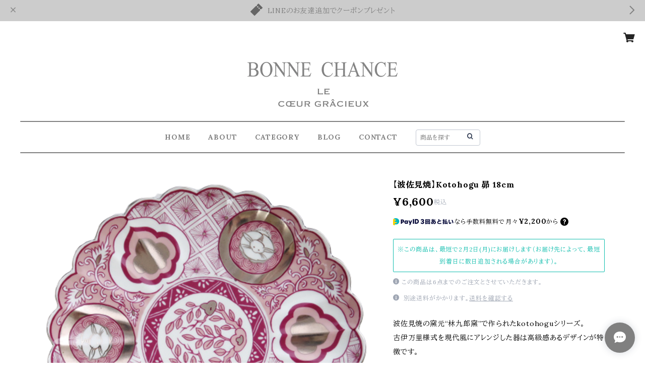

--- FILE ---
content_type: text/html; charset=UTF-8
request_url: https://www.bonnechance.shop/items/29495145
body_size: 88472
content:
<!doctype html><html cot="" lang="ja"><head>
<link rel="stylesheet" type="text/css" href="https://cf-baseassets.thebase.in/4868179d4f6419ba4cc9e9f9cb873213/asset/shop/BASEshop-c04794395695aab12cc9.css"/><meta name="viewport" content="viewport-fit=cover,width=device-width,initial-scale=1,maximum-scale=1,user-scalable=no"><meta name="format-detection" content="telephone=no"><meta charset="utf-8">
<meta name="copyright" content="BASE">
<title>【波佐見焼】Kotohogu  昴 18cm | BONNE CHANCE</title>
<link rel='icon' type='image/png' href='https://base-ec2.akamaized.net/images/user/base_eraser/828264/favicon/895c10fc0da571c302c67773e773decc.png' />
<link rel='apple-touch-icon' sizes='180x180' href='https://base-ec2.akamaized.net/images/user/base_eraser/828264/favicon/895c10fc0da571c302c67773e773decc.png' />
<link rel='apple-touch-icon-precomposed' href='https://base-ec2.akamaized.net/images/user/base_eraser/828264/favicon/895c10fc0da571c302c67773e773decc.png' />
<link rel='canonical' href='https://www.bonnechance.shop/items/29495145' />
<meta name="description" content="高級感あるシルバーラインがワンポイントになり食卓を彩る和食器です。 18cmで大皿の付け合わせなどに使い勝手のいい大きさです。" />

<meta property="fb:app_id" content="350947278320210" />
<meta property="og:description" content="高級感あるシルバーラインがワンポイントになり食卓を彩る和食器です。 18cmで大皿の付け合わせなどに使い勝手のいい大きさです。" />
<meta property="og:title" content="【波佐見焼】Kotohogu  昴 18cm | BONNE CHANCE " />
<meta property="og:image" content="https://baseec-img-mng.akamaized.net/images/item/origin/b83245481b48c0b20cca61445e0c3cb3.png?imformat=generic&q=90&im=Resize,width=1200,type=normal" />
<meta property="og:url" content="https://www.bonnechance.shop/items/29495145" />
<meta property="og:site_name" content="BONNE CHANCE" />
<meta property="og:type" content="product" />

<meta property="product:price:amount" content="6600" />
<meta property="product:price:currency" content="JPY" />
<meta property="product:product_link" content="https://www.bonnechance.shop/items/29495145" />

<meta name="twitter:card" content="summary_large_image" />
<meta name="twitter:site" content="@bonnechancesho1" />
<meta name="twitter:url" content="https://www.bonnechance.shop/items/29495145" />
<meta name="twitter:title" content="【波佐見焼】Kotohogu  昴 18cm | BONNE CHANCE" />
<meta name="twitter:description" content="高級感あるシルバーラインがワンポイントになり食卓を彩る和食器です。 18cmで大皿の付け合わせなどに使い勝手のいい大きさです。" />
<meta name="twitter:image" content="https://baseec-img-mng.akamaized.net/images/item/origin/b83245481b48c0b20cca61445e0c3cb3.png?imformat=generic&q=90&im=Resize,width=1200,type=normal" />
<meta name="keywords" content="かわいい,和食器,有田焼,おしゃれ,お祝い" /><link href="https://www.bonnechance.shop/blog/feed" rel="alternate" type="application/rss+xml" title="Blog | BONNE CHANCE"><script type="text/javascript">
	var _gaq = _gaq || [];
	var gtag = gtag || function(){};
</script>
			<script>
window.dataLayer = window.dataLayer || [];
window.dataLayer.push({

	
						'shopTheme': "official_impact",
		
				'shopId': "bonnechance1-theshop-jp",

						'itemId': "29495145",
		
				
							'itemPrice': 6600,
			'GA4ViewItems': [
				{
					'item_id': "29495145",
					'item_name': "\u3010\u6ce2\u4f50\u898b\u713c\u3011Kotohogu  \u6634 18cm",
					'price': 6600,
					'quantity': 1,
				}
			],
		
	
		});
</script>


<!-- Google Tag Manager for thebase.in-->
<noscript><iframe src="//www.googletagmanager.com/ns.html?id=GTM-K652NBTK"
height="0" width="0" style="display:none;visibility:hidden"></iframe></noscript>
<script>(function(w,d,s,l,i){w[l]=w[l]||[];w[l].push({'gtm.start':
new Date().getTime(),event:'gtm.js'});var f=d.getElementsByTagName(s)[0],
j=d.createElement(s),dl=l!='dataLayer'?'&l='+l:'';j.async=true;j.src=
'//www.googletagmanager.com/gtm.js?id='+i+dl;f.parentNode.insertBefore(j,f);
})(window,document,'script','dataLayer','GTM-K652NBTK');</script>
<!-- End Google Tag Manager -->

<script type="text/javascript">


</script>

	





	<!-- Facebook Pixel Code -->
	<script>
		!function(f,b,e,v,n,t,s){if(f.fbq)return;n=f.fbq=function(){n.callMethod?
			n.callMethod.apply(n,arguments):n.queue.push(arguments)};if(!f._fbq)f._fbq=n;
			n.push=n;n.loaded=!0;n.version='2.0';n.queue=[];t=b.createElement(e);t.async=!0;
			t.src=v;s=b.getElementsByTagName(e)[0];s.parentNode.insertBefore(t,s)}(window,
			document,'script','https://connect.facebook.net/en_US/fbevents.js');

			
		fbq('init', '344957823428667', {}, { agent: 'plthebase' });
		fbq('trackSingle', '344957823428667', 'PageView');

				const viewContentEventId = crypto.randomUUID();
		const viewContentEventIdObj = { eventID: viewContentEventId };
		fbq('trackSingle', '344957823428667', 'ViewContent', {"content_ids":["29495145"],"content_name":"\u3010\u6ce2\u4f50\u898b\u713c\u3011Kotohogu  \u6634 18cm","content_type":"product","contents":[{"id":"29495145","quantity":1,"item_price":6600}],"currency":"JPY","value":6600}, viewContentEventIdObj);
		data = JSON.parse('{"content_ids":["29495145"],"content_name":"\u3010\u6ce2\u4f50\u898b\u713c\u3011Kotohogu  \u6634 18cm","content_type":"product","contents":[{"id":"29495145","quantity":1,"item_price":6600}],"currency":"JPY","value":6600}');
		data.event_name = 'ViewContent';
		data.event_id = viewContentEventId;
				if (data) {
			(function(data) {
				window.addEventListener('load', function() {
					$.ajax({
						type: 'POST',
						url: "https://www.bonnechance.shop/facebook/conversion/",
						dataType: 'json',
						data: data,
						success: function (data) {},
					})
				})
			})(data)
		}

	</script>
	<!-- End Facebook Pixel Code -->


		<script>
		!function (w, d, t) {
			w.TiktokAnalyticsObject=t;var ttq=w[t]=w[t]||[];ttq.methods=["page","track","identify","instances","debug","on","off","once","ready","alias","group","enableCookie","disableCookie"],ttq.setAndDefer=function(t,e){t[e]=function(){t.push([e].concat(Array.prototype.slice.call(arguments,0)))}};for(var i=0;i<ttq.methods.length;i++)ttq.setAndDefer(ttq,ttq.methods[i]);ttq.instance=function(t){for(var e=ttq._i[t]||[],n=0;n<ttq.methods.length;n++)ttq.setAndDefer(e,ttq.methods[n]);return e},ttq.load=function(e,n){var i="https://analytics.tiktok.com/i18n/pixel/events.js";ttq._i=ttq._i||{},ttq._i[e]=[],ttq._i[e]._u=i,ttq._t=ttq._t||{},ttq._t[e]=+new Date,ttq._o=ttq._o||{},ttq._o[e]=n||{},ttq._partner=ttq._partner||"Base";var o=document.createElement("script");o.type="text/javascript",o.async=!0,o.src=i+"?sdkid="+e+"&lib="+t;var a=document.getElementsByTagName("script")[0];a.parentNode.insertBefore(o,a)};

			ttq.load("CJFDQRRC77U39U03QL7G");
			ttq.page();
		}(window, document, 'ttq');
	</script>

			<script type="text/javascript">
			ttq.track('ViewContent',{
				content_id: 29495145, // 商品ID
				content_type: "product", // productで固定
				content_name: "【波佐見焼】Kotohogu  昴 18cm",
				quantity: 1,
				price: 6600,
				value: 6600,
				currency: "JPY",
			});
		</script>
	
	

	<script type="application/ld+json">
{"@context":"https:\/\/schema.org\/","@type":"Product","name":"【波佐見焼】Kotohogu  昴 18cm","image":["https:\/\/baseec-img-mng.akamaized.net\/images\/item\/origin\/b83245481b48c0b20cca61445e0c3cb3.png?imformat=generic&q=90&im=Resize,width=640,height=640,aspect=fill,type=downsize;Crop,width=640,height=640,gravity=Center","https:\/\/baseec-img-mng.akamaized.net\/images\/item\/origin\/676c9284ca233fba58e35884ef77817f.png?imformat=generic&q=90&im=Resize,width=640,height=640,aspect=fill,type=downsize;Crop,width=640,height=640,gravity=Center","https:\/\/baseec-img-mng.akamaized.net\/images\/item\/origin\/49e2e7fee43d4c44701857a24d68a2bf.jpg?imformat=generic&q=90&im=Resize,width=640,height=640,aspect=fill,type=downsize;Crop,width=640,height=640,gravity=Center","https:\/\/baseec-img-mng.akamaized.net\/images\/item\/origin\/98275cebff472e5252ebccafd384e38d.jpg?imformat=generic&q=90&im=Resize,width=640,height=640,aspect=fill,type=downsize;Crop,width=640,height=640,gravity=Center","https:\/\/baseec-img-mng.akamaized.net\/images\/item\/origin\/b64ad66df4b90096ac0472e8d69d263b.jpg?imformat=generic&q=90&im=Resize,width=640,height=640,aspect=fill,type=downsize;Crop,width=640,height=640,gravity=Center","https:\/\/baseec-img-mng.akamaized.net\/images\/item\/origin\/3e37b8d23dd3ee11448c68442390ed9c.jpg?imformat=generic&q=90&im=Resize,width=640,height=640,aspect=fill,type=downsize;Crop,width=640,height=640,gravity=Center","https:\/\/baseec-img-mng.akamaized.net\/images\/item\/origin\/22a4d0df9bfe52240ed94c6c5414ff5c.jpg?imformat=generic&q=90&im=Resize,width=640,height=640,aspect=fill,type=downsize;Crop,width=640,height=640,gravity=Center","https:\/\/baseec-img-mng.akamaized.net\/images\/item\/origin\/08b1701879f494e22c6ab3bf6066f85a.jpg?imformat=generic&q=90&im=Resize,width=640,height=640,aspect=fill,type=downsize;Crop,width=640,height=640,gravity=Center","https:\/\/baseec-img-mng.akamaized.net\/images\/item\/origin\/b22f33c2d4606fd4691effba8059aac4.jpg?imformat=generic&q=90&im=Resize,width=640,height=640,aspect=fill,type=downsize;Crop,width=640,height=640,gravity=Center","https:\/\/baseec-img-mng.akamaized.net\/images\/item\/origin\/3871957d48a907e42753da18d5933ce2.jpg?imformat=generic&q=90&im=Resize,width=640,height=640,aspect=fill,type=downsize;Crop,width=640,height=640,gravity=Center","https:\/\/baseec-img-mng.akamaized.net\/images\/item\/origin\/01e8621a75fa1fcaf18b077a53a5dbb0.jpg?imformat=generic&q=90&im=Resize,width=640,height=640,aspect=fill,type=downsize;Crop,width=640,height=640,gravity=Center","https:\/\/baseec-img-mng.akamaized.net\/images\/item\/origin\/5bffa462e5ebba1ecc5e5bb4bf7b3d55.jpg?imformat=generic&q=90&im=Resize,width=640,height=640,aspect=fill,type=downsize;Crop,width=640,height=640,gravity=Center","https:\/\/baseec-img-mng.akamaized.net\/images\/item\/origin\/71533be374cda249858b158a02659db7.jpg?imformat=generic&q=90&im=Resize,width=640,height=640,aspect=fill,type=downsize;Crop,width=640,height=640,gravity=Center","https:\/\/baseec-img-mng.akamaized.net\/images\/item\/origin\/d0d10309692c0a5762b2ca55d65d715c.jpg?imformat=generic&q=90&im=Resize,width=640,height=640,aspect=fill,type=downsize;Crop,width=640,height=640,gravity=Center","https:\/\/baseec-img-mng.akamaized.net\/images\/item\/origin\/aaad7a03bc04c2b1d042503abb36429a.jpg?imformat=generic&q=90&im=Resize,width=640,height=640,aspect=fill,type=downsize;Crop,width=640,height=640,gravity=Center","https:\/\/baseec-img-mng.akamaized.net\/images\/item\/origin\/8f68051f68fbff281d4f4a034f274eed.jpg?imformat=generic&q=90&im=Resize,width=640,height=640,aspect=fill,type=downsize;Crop,width=640,height=640,gravity=Center","https:\/\/baseec-img-mng.akamaized.net\/images\/item\/origin\/94155d62c197d03de7f3bd41d1c3872b.jpg?imformat=generic&q=90&im=Resize,width=640,height=640,aspect=fill,type=downsize;Crop,width=640,height=640,gravity=Center","https:\/\/baseec-img-mng.akamaized.net\/images\/item\/origin\/2712983f693a5084cd69ee060b89f9c1.jpg?imformat=generic&q=90&im=Resize,width=640,height=640,aspect=fill,type=downsize;Crop,width=640,height=640,gravity=Center","https:\/\/baseec-img-mng.akamaized.net\/images\/item\/origin\/8dcca9fd580627f34b09a1bc1d9ba601.jpg?imformat=generic&q=90&im=Resize,width=640,height=640,aspect=fill,type=downsize;Crop,width=640,height=640,gravity=Center","https:\/\/baseec-img-mng.akamaized.net\/images\/item\/origin\/8f25476d0ed8a954d21952e04f0a3da2.jpg?imformat=generic&q=90&im=Resize,width=640,height=640,aspect=fill,type=downsize;Crop,width=640,height=640,gravity=Center"],"description":"波佐見焼の窯元“林九郎窯”で作られたkotohoguシリーズ。\n古伊万里様式を現代風にアレンジした器は高級感あるデザインが特徴です。\n\n「kotohogu」は古代日本の祝いの言葉を述べることを「ことほぐ言祝ぐ」からつけられています。\n相手に対する末広がりの幸福や長寿が叶います様にと願う、古いいにしえから伝わる美しい日本の言葉です。\nお祝いのテーブルコーデやギフトにもぴったりの食器です。\n\n【サイズ】\n径187×H29mm\n\n【材質】\n陶器\n\n【原産国】\n日本（波佐見焼）\n\n【使用機器】\n★電子レンジ・食洗機・オーブン　NG\n\n＜箱付き商品＞\n※シルバーラインのムラは性質上現れるものなのであらかじめご了承の上ご購入ください。\n※色ムラ、濃さ、柄の出かた、形、サイズに差がございますが、商品特徴としてお楽しみください。","offers":{"@type":"Offer","url":"","availability":"http:\/\/schema.org\/InStock","priceCurrency":"JPY","price":"6600"}}</script>
<style>/*!
 * ress.css • v3.0.0
 * MIT License
 * github.com/filipelinhares/ress
 */html{box-sizing:border-box;-webkit-text-size-adjust:100%;-moz-tab-size:4;-o-tab-size:4;tab-size:4;word-break:normal}*,:after,:before{background-repeat:no-repeat;box-sizing:inherit}:after,:before{text-decoration:inherit;vertical-align:inherit}*{margin:0;padding:0}hr{height:0;overflow:visible}details,main{display:block}summary{display:list-item}small{font-size:80%}[hidden]{display:none}abbr[title]{border-bottom:none;text-decoration:underline;-webkit-text-decoration:underline dotted;text-decoration:underline dotted}a{background-color:transparent}a:active,a:hover{outline-width:0}code,kbd,pre,samp{font-family:monospace,monospace}pre{font-size:1em}b,strong{font-weight:bolder}sub,sup{font-size:75%;line-height:0;position:relative;vertical-align:baseline}sub{bottom:-.25em}sup{top:-.5em}input{border-radius:0}[disabled]{cursor:default}[type=number]::-webkit-inner-spin-button,[type=number]::-webkit-outer-spin-button{height:auto}[type=search]{-webkit-appearance:textfield;outline-offset:-2px}[type=search]::-webkit-search-decoration{-webkit-appearance:none}textarea{overflow:auto;resize:vertical}button,input,optgroup,select,textarea{font:inherit}optgroup{font-weight:700}button{overflow:visible}button,select{text-transform:none}[role=button],[type=button],[type=reset],[type=submit],button{color:inherit;cursor:pointer}[type=button]::-moz-focus-inner,[type=reset]::-moz-focus-inner,[type=submit]::-moz-focus-inner,button::-moz-focus-inner{border-style:none;padding:0}[type=button]::-moz-focus-inner,[type=reset]::-moz-focus-inner,[type=submit]::-moz-focus-inner,button:-moz-focusring{outline:1px dotted ButtonText}[type=reset],[type=submit],button,html [type=button]{-webkit-appearance:button}button,input,select,textarea{background-color:transparent;border-style:none}select{-moz-appearance:none;-webkit-appearance:none}select::-ms-expand{display:none}select::-ms-value{color:currentColor}legend{border:0;color:inherit;display:table;max-width:100%;white-space:normal}::-webkit-file-upload-button{-webkit-appearance:button;color:inherit;font:inherit}img{border-style:none}progress{vertical-align:baseline}@media screen{[hidden~=screen]{display:inherit}[hidden~=screen]:not(:active):not(:focus):not(:target){position:absolute!important;clip:rect(0 0 0 0)!important}}[aria-busy=true]{cursor:progress}[aria-controls]{cursor:pointer}[aria-disabled]{cursor:default}#body,body{-webkit-font-smoothing:antialiased;-webkit-font-feature-settings:"palt" 1;font-feature-settings:"palt" 1;letter-spacing:.05em;line-height:2;overflow-wrap:break-word}.layout-headerTopDrawer--right{display:none}.cot-BASEMenu{display:-webkit-flex;display:flex}.cot-shopLogoImageWrapper{display:contents}.cot-shopLogoText{font-size:40px;font-weight:700;word-break:break-all}.layout-notAvailableShop{display:none}body[data-current-route=category] .layout-notAvailableShop,body[data-current-route=index] .layout-notAvailableShop,body[data-current-route=list] .layout-notAvailableShop,body[data-current-route=search] .layout-notAvailableShop{background-color:#fff;color:#000;display:block;font-size:16px;padding:56px 0;text-align:center}body[data-main-background-type=image][data-aside-background-type=undefined]{--header-top-drawer-background-color:#fff}body[data-main-background-type=image][data-aside-background-type=undefined] .cot-BASEMenu-iconButton,body[data-main-background-type=image][data-aside-background-type=undefined] .cot-spHeaderLogoText,body[data-main-background-type=image][data-aside-background-type=undefined] .layout-headerTopCart,body[data-main-background-type=image][data-aside-background-type=undefined] .layout-headerTopDrawer,body[data-main-background-type=image][data-aside-background-type=undefined] .layout-headerTopSearch{color:#252525}body[data-main-background-type=color][data-aside-background-type=undefined]{--header-top-drawer-background-color:none}body[data-main-background-type=color][data-aside-background-type=undefined][data-main-background-text-color="#fff"] .cot-BASEMenu-iconButton,body[data-main-background-type=color][data-aside-background-type=undefined][data-main-background-text-color="#fff"] .cot-spHeaderLogoText,body[data-main-background-type=color][data-aside-background-type=undefined][data-main-background-text-color="#fff"] .layout-headerTopCart,body[data-main-background-type=color][data-aside-background-type=undefined][data-main-background-text-color="#fff"] .layout-headerTopDrawer,body[data-main-background-type=color][data-aside-background-type=undefined][data-main-background-text-color="#fff"] .layout-headerTopSearch{color:#fff}body[data-main-background-type=color][data-aside-background-type=undefined][data-main-background-text-color="#000"] .cot-BASEMenu-iconButton,body[data-main-background-type=color][data-aside-background-type=undefined][data-main-background-text-color="#000"] .cot-spHeaderLogoText,body[data-main-background-type=color][data-aside-background-type=undefined][data-main-background-text-color="#000"] .layout-headerTopCart,body[data-main-background-type=color][data-aside-background-type=undefined][data-main-background-text-color="#000"] .layout-headerTopDrawer,body[data-main-background-type=color][data-aside-background-type=undefined][data-main-background-text-color="#000"] .layout-headerTopSearch{color:#000}.cot-BASEMenu-iconButton,.cot-spHeaderLogoText,.layout-headerTopCart,.layout-headerTopDrawer,.layout-headerTopSearch{color:var(--background-text-color)}.cot-BASEMenu-iconButton,.layout-headerTopCart,.layout-headerTopDrawer,.layout-headerTopSearch{background-color:var(--header-top-drawer-background-color)}@media (min-width:768px){.cot-BASEMenu-iconButton+.cot-BASEMenu-iconButton{margin-left:12px}body[data-main-background-type=image] .layout-headerTopDrawer{height:56px;margin-left:12px;width:56px}.layout-headerMobile{display:none}.layout-headerDesktop{-webkit-align-items:center;align-items:center;display:-webkit-flex;display:flex;-webkit-justify-content:space-between;justify-content:space-between;z-index:5000000}.layout-headerTopShopName{display:none}.layout-headerTopBlock-baseMenu{margin-left:auto;position:relative}.msg_messenger{z-index:6000000!important}.layout-footerContainer{margin-top:32px;padding:16px 0;width:100%}.layout-footerBlock{-webkit-justify-content:space-between;justify-content:space-between}.layout-footerBlock,.layout-footerNav{-webkit-align-items:center;align-items:center;display:-webkit-flex;display:flex}.layout-footerNav{-webkit-justify-content:center;justify-content:center}.layout-footerNav li{font-size:12px;list-style:none;margin:16px}.layout-footerNav a{color:var(--text-color);text-decoration:none}.layout-footerNav a:hover{opacity:.6}.layout-pinnedBlog{margin-bottom:32px}body[data-main-background-repeat=true]{background-repeat:repeat}body[data-main-background-repeat=true]:before{content:none}body[data-main-background-repeat=false]{background-attachment:fixed;background-position-x:100%;background-position-y:center;background-repeat:no-repeat;background-size:cover}body[data-main-background-repeat=false]:before{content:none}}@media (max-width:767px){body[data-current-route=item] #x_startMessenger{display:none!important}body[data-main-background-repeat=true]{background-repeat:repeat;background-size:60%}body[data-main-background-repeat=true]:before{content:none}body[data-aside-background-type=image] .layout-headerMobile,body[data-main-background-type=image][data-aside-background-type=undefined] .layout-headerMobile{overflow:hidden}body[data-aside-background-type=image] .layout-headerMobile:after,body[data-main-background-type=image][data-aside-background-type=undefined] .layout-headerMobile:after{background-image:var(--bg-image,none);content:"";height:100vh;left:0;opacity:0;position:absolute;top:0;transition:opacity 175ms ease-in-out;width:100vw;z-index:-1}body[data-is-scrolling=false][data-aside-background-type=image] .layout-headerMobile:after,body[data-is-scrolling=false][data-main-background-type=image][data-aside-background-type=undefined] .layout-headerMobile:after{opacity:0}body[data-is-scrolling=true][data-aside-background-type=image] .layout-headerMobile:after,body[data-is-scrolling=true][data-main-background-type=image][data-aside-background-type=undefined] .layout-headerMobile:after{opacity:1}body[data-aside-background-type=image][data-aside-background-repeat=false] .layout-headerMobile:after,body[data-main-background-type=image][data-main-background-repeat=false][data-aside-background-type=undefined] .layout-headerMobile:after{background-position:top;background-position-x:100%;background-position-y:center;background-repeat:no-repeat;background-size:cover}body[data-aside-background-type=image][data-aside-background-repeat=true] .layout-headerMobile:after,body[data-main-background-type=image][data-main-background-repeat=true][data-aside-background-type=undefined] .layout-headerMobile:after{background-repeat:repeat;background-size:60%}body[data-main-background-repeat=false]{background:none}body[data-main-background-repeat=false]:before{background-position:top;background-size:cover;content:"";display:block;height:100vh;left:0;position:fixed;top:0;-webkit-transform:translateZ(0);width:100vw;z-index:-1}.cot-BASEMenu-iconButton,.layout-headerTopCart,.layout-headerTopDrawer,.layout-headerTopSearch{height:36px;width:36px}.layout-headerTopDrawer-left{margin-left:12px}.layout-headerDesktop{display:none}.layout-headerMobile{background-color:hsla(0,0%,100%,0);display:-ms-grid;display:grid;left:0;position:-webkit-sticky;position:sticky;right:0;top:0;z-index:5000000;-ms-grid-columns:48px 48px 1fr 48px 48px;-webkit-align-content:center;align-content:center;-webkit-align-items:center;align-items:center;grid-template-columns:48px 48px 1fr 48px 48px;height:48px}.layout-headerMobile .layout-shopLogo-mobile{display:none}.msg_messenger{z-index:6000000!important}.layout-headerTopDrawer{-ms-grid-column:1;-ms-grid-column-span:1;grid-column:1/2}.layout-headerTopDrawer,.layout-headerTopShopName{-webkit-align-items:center;align-items:center;display:-webkit-flex;display:flex;-webkit-justify-content:center;justify-content:center}.layout-headerTopShopName{-ms-grid-column:3;-ms-grid-column-span:1;font-size:14px;font-weight:700;grid-column:3/4;letter-spacing:1.5px;text-align:center}.layout-headerTopShopName .cot-spHeaderLogoText{display:-webkit-box;-webkit-box-orient:vertical;-webkit-line-clamp:1;line-height:1.2;overflow:hidden;word-break:break-all}.layout-headerTopShopName .cot-spHeaderLogoImageWrapper{box-sizing:border-box;display:block;height:48px;padding:8px}.layout-headerTopShopName .cot-spHeaderLogoImage{height:100%;-o-object-fit:contain;object-fit:contain;width:100%}.layout-headerTopSearch{-ms-grid-column:4;-ms-grid-column-span:1;border:none;grid-column:4/5;outline:none}.layout-headerTopCart,.layout-headerTopSearch{-webkit-align-items:center;align-items:center;display:-webkit-flex;display:flex;-webkit-justify-content:center;justify-content:center}.layout-headerTopCart{-ms-grid-column:5;-ms-grid-column-span:1;grid-column:5/6;text-align:center;text-decoration:none}.layout-headerTopIcon{font-size:18px}.layout-footerContainer{margin-top:32px;padding:24px 0;width:100%}.layout-footerBlock{-webkit-align-items:center;align-items:center;display:-webkit-flex;display:flex;-webkit-justify-content:space-between;justify-content:space-between}.layout-footerNav{display:none}.layout-pinnedBlog{margin-bottom:24px}}.layout-headerTopBlock{-webkit-align-items:flex-start;align-items:flex-start;display:-webkit-flex;display:flex;padding:8px}.layout-headerTopBlockItem{margin:0 8px 0 0}.layout-iconBtn{background:none;border:1px solid #c2c8d2;border-radius:8px;cursor:pointer;display:inline-block;height:44px;outline:none;width:44px}.layout-iconBtn__icon{font-family:bbqicon,Helvetica,Hiragino Kaku Gothic ProN,"\30D2\30E9\30AE\30CE\89D2\30B4 Pro W3",Hiragino Sans,Meiryo,Arial,sans-serif;speak:none;color:#384359;display:block;font-size:20px;font-variant:normal;line-height:1;text-transform:none}.layout-select{background-color:#fff;border:1px solid #c2c8d2;border-radius:8px;box-sizing:border-box;display:inline-block;position:relative;width:100%;z-index:0}.layout-select.is_disabled,.layout-select.is_disabled+.layout-select__icon{color:#c2c8d2}.layout-select.is_error{background:#fcdcdc;border-color:#f87e7e;color:#f87e7e}.layout-select.is_error+.layout-select__icon{color:#f87e7e}.layout-select__trigger{-webkit-appearance:none;appearance:none;background:none;border:none;box-sizing:border-box;cursor:pointer;font-size:1.4rem;height:44px;outline:none;padding:0 40px 0 12px;position:relative;z-index:1}.layout-select__trigger:disabled{color:#c2c8d2;cursor:not-allowed}.layout-select__icon{font-size:1.4rem;height:44px;line-height:44px!important;position:absolute;right:0;text-align:center;top:0;width:44px;z-index:-1}.layout-pinnedBlog{color:var(--text-color);font-size:14px}.layout-pinnedBlogAnchor{color:var(--text-color);text-decoration:none}.layout-pinnedBlogAnchor:hover{color:var(--text-color)}.layout-pinnedBlogIcon{margin-right:8px}.layout-credit,.layout-powered{color:var(--text-color);font-size:12px;margin-bottom:8px;text-align:center}.layout-powered{--text-color:#a0a7b4}.layout-powered>a{text-decoration:none}.layout-powered>a,.layout-powered>a:hover{color:var(--text-color)}.layout-poweredIcon{height:auto;width:44px}.cot-breadcrumbs .breadcrumb{display:-webkit-flex;display:flex;-webkit-flex-wrap:nowrap;flex-wrap:nowrap;line-height:20px;list-style:none}.cot-breadcrumbs .breadcrumbLI{color:var(--text-color);display:-webkit-flex;display:flex;font-size:14px;margin-right:8px}.cot-breadcrumbs .breadcrumbLI:not(:last-child):after{content:">";margin-left:4px}.cot-breadcrumbs .breadcrumbLI a{color:var(--text-color);display:-webkit-box;text-decoration:none;-webkit-box-orient:vertical;-webkit-line-clamp:1;height:20px;overflow:hidden;word-break:break-all}.cot-breadcrumbs .breadcrumbLI a:hover{color:var(--text-color);opacity:.5}.cot-breadcrumbs .breadcrumbLI .breadcrumbCurrent{color:var(--text-color);display:-webkit-box;text-decoration:none;-webkit-box-orient:vertical;-webkit-line-clamp:1;font-weight:700;height:20px;line-height:20px;overflow:hidden;word-break:break-all}[data-aside-background-type=image] .layout-drawer{--border:1px solid rgba(37,37,37,.2)}[data-aside-background-type=image] .layout-drawerContent{background-color:#fff;color:#252525}[data-aside-background-type=image] .layout-drawerContent .cot-navigation-categoryLink,[data-aside-background-type=image] .layout-drawerContent .cot-navigation-categoryLink:before,[data-aside-background-type=image] .layout-drawerContent .cot-navigation-categoryTitle,[data-aside-background-type=image] .layout-drawerContent .cot-navigation-itemLink,[data-aside-background-type=image] .layout-drawerContent .cot-navigation-membershipLink,[data-aside-background-type=image] .layout-drawerContent .cot-navigation-membershipTitle,[data-aside-background-type=image] .layout-drawerContent .cot-searchBox-button,[data-aside-background-type=image] .layout-drawerContent .layout-drawerLink{color:#252525}[data-aside-background-type=image] .layout-drawerContent .cot-searchBox-input{border:1px solid #252525;color:#252525}[data-aside-background-type=image] .layout-drawerContent .cot-searchBox-input::-webkit-input-placeholder,[data-aside-background-type=image] .layout-drawerContent .cot-searchBox-input::-webkit-input-placeholder-shown{color:rgba(37,37,37,.7)}[data-aside-background-type=image] .layout-drawerContent .cot-searchBox-input:-ms-input-placeholder,[data-aside-background-type=image] .layout-drawerContent .cot-searchBox-input:-ms-input-placeholder-shown{color:rgba(37,37,37,.7)}[data-aside-background-type=image] .layout-drawerContent .cot-searchBox-input::-ms-input-placeholder,[data-aside-background-type=image] .layout-drawerContent .cot-searchBox-input::-ms-input-placeholder-shown{color:rgba(37,37,37,.7)}[data-aside-background-type=image] .layout-drawerContent .cot-searchBox-input::placeholder,[data-aside-background-type=image] .layout-drawerContent .cot-searchBox-input::placeholder-shown{color:rgba(37,37,37,.7)}[data-aside-background-type=image] .layout-drawerContent .cot-i18nSelect>div>.currency,[data-aside-background-type=image] .layout-drawerContent .cot-i18nSelect>div>.lang{background:none;border:1px solid #252525}[data-aside-background-type=image] .layout-drawerContent .cot-i18nSelect>div>.currency .x_i18nSelectBox,[data-aside-background-type=image] .layout-drawerContent .cot-i18nSelect>div>.currency:before,[data-aside-background-type=image] .layout-drawerContent .cot-i18nSelect>div>.lang .x_i18nSelectBox,[data-aside-background-type=image] .layout-drawerContent .cot-i18nSelect>div>.lang:before{color:#252525}[data-aside-background-type=color] .layout-drawer{--border:1px solid rgba(var(--complementary-color-rgb),0.2)}[data-aside-background-type=color] .layout-drawerContent{background-color:#fff;color:var(--complementary-color)}[data-aside-background-type=color] .layout-drawerContent .cot-navigation-categoryLink,[data-aside-background-type=color] .layout-drawerContent .cot-navigation-categoryLink:before,[data-aside-background-type=color] .layout-drawerContent .cot-navigation-categoryTitle,[data-aside-background-type=color] .layout-drawerContent .cot-navigation-itemLink,[data-aside-background-type=color] .layout-drawerContent .cot-navigation-membershipLink,[data-aside-background-type=color] .layout-drawerContent .cot-navigation-membershipTitle,[data-aside-background-type=color] .layout-drawerContent .cot-searchBox-button,[data-aside-background-type=color] .layout-drawerContent .layout-drawerLink{color:var(--complementary-color)}[data-aside-background-type=color] .layout-drawerContent .cot-searchBox-input{border:1px solid var(--complementary-color);color:var(--complementary-color)}[data-aside-background-type=color] .layout-drawerContent .cot-searchBox-input::-webkit-input-placeholder,[data-aside-background-type=color] .layout-drawerContent .cot-searchBox-input::-webkit-input-placeholder-shown{color:rgba(var(--complementary-color-rgb),.7)}[data-aside-background-type=color] .layout-drawerContent .cot-searchBox-input:-ms-input-placeholder,[data-aside-background-type=color] .layout-drawerContent .cot-searchBox-input:-ms-input-placeholder-shown{color:rgba(var(--complementary-color-rgb),.7)}[data-aside-background-type=color] .layout-drawerContent .cot-searchBox-input::-ms-input-placeholder,[data-aside-background-type=color] .layout-drawerContent .cot-searchBox-input::-ms-input-placeholder-shown{color:rgba(var(--complementary-color-rgb),.7)}[data-aside-background-type=color] .layout-drawerContent .cot-searchBox-input::placeholder,[data-aside-background-type=color] .layout-drawerContent .cot-searchBox-input::placeholder-shown{color:rgba(var(--complementary-color-rgb),.7)}[data-aside-background-type=color] .layout-drawerContent .cot-i18nSelect>div>.currency,[data-aside-background-type=color] .layout-drawerContent .cot-i18nSelect>div>.lang{background:none;border:1px solid var(--complementary-color)}[data-aside-background-type=color] .layout-drawerContent .cot-i18nSelect>div>.currency .x_i18nSelectBox,[data-aside-background-type=color] .layout-drawerContent .cot-i18nSelect>div>.currency:before,[data-aside-background-type=color] .layout-drawerContent .cot-i18nSelect>div>.lang .x_i18nSelectBox,[data-aside-background-type=color] .layout-drawerContent .cot-i18nSelect>div>.lang:before{color:var(--complementary-color)}[data-aside-background-type=undefined][data-main-background-type=image] .layout-drawer{--border:1px solid rgba(37,37,37,.2)}[data-aside-background-type=undefined][data-main-background-type=image] .layout-drawerContent{background-color:#fff;color:#252525}[data-aside-background-type=undefined][data-main-background-type=image] .layout-drawerContent .cot-navigation-categoryLink,[data-aside-background-type=undefined][data-main-background-type=image] .layout-drawerContent .cot-navigation-categoryLink:before,[data-aside-background-type=undefined][data-main-background-type=image] .layout-drawerContent .cot-navigation-categoryTitle,[data-aside-background-type=undefined][data-main-background-type=image] .layout-drawerContent .cot-navigation-itemLink,[data-aside-background-type=undefined][data-main-background-type=image] .layout-drawerContent .cot-navigation-membershipLink,[data-aside-background-type=undefined][data-main-background-type=image] .layout-drawerContent .cot-navigation-membershipTitle,[data-aside-background-type=undefined][data-main-background-type=image] .layout-drawerContent .cot-searchBox-button,[data-aside-background-type=undefined][data-main-background-type=image] .layout-drawerContent .layout-drawerLink{color:#252525}[data-aside-background-type=undefined][data-main-background-type=image] .layout-drawerContent .cot-searchBox-input{border:1px solid #252525;color:#252525}[data-aside-background-type=undefined][data-main-background-type=image] .layout-drawerContent .cot-searchBox-input::-webkit-input-placeholder,[data-aside-background-type=undefined][data-main-background-type=image] .layout-drawerContent .cot-searchBox-input::-webkit-input-placeholder-shown{color:rgba(37,37,37,.7)}[data-aside-background-type=undefined][data-main-background-type=image] .layout-drawerContent .cot-searchBox-input:-ms-input-placeholder,[data-aside-background-type=undefined][data-main-background-type=image] .layout-drawerContent .cot-searchBox-input:-ms-input-placeholder-shown{color:rgba(37,37,37,.7)}[data-aside-background-type=undefined][data-main-background-type=image] .layout-drawerContent .cot-searchBox-input::-ms-input-placeholder,[data-aside-background-type=undefined][data-main-background-type=image] .layout-drawerContent .cot-searchBox-input::-ms-input-placeholder-shown{color:rgba(37,37,37,.7)}[data-aside-background-type=undefined][data-main-background-type=image] .layout-drawerContent .cot-searchBox-input::placeholder,[data-aside-background-type=undefined][data-main-background-type=image] .layout-drawerContent .cot-searchBox-input::placeholder-shown{color:rgba(37,37,37,.7)}[data-aside-background-type=undefined][data-main-background-type=image] .layout-drawerContent .cot-i18nSelect>div>.currency,[data-aside-background-type=undefined][data-main-background-type=image] .layout-drawerContent .cot-i18nSelect>div>.lang{background:none;border:1px solid #252525}[data-aside-background-type=undefined][data-main-background-type=image] .layout-drawerContent .cot-i18nSelect>div>.currency .x_i18nSelectBox,[data-aside-background-type=undefined][data-main-background-type=image] .layout-drawerContent .cot-i18nSelect>div>.currency:before,[data-aside-background-type=undefined][data-main-background-type=image] .layout-drawerContent .cot-i18nSelect>div>.lang .x_i18nSelectBox,[data-aside-background-type=undefined][data-main-background-type=image] .layout-drawerContent .cot-i18nSelect>div>.lang:before{color:#252525}[data-aside-background-type=undefined][data-main-background-type=color] .layout-drawer{--border:1px solid rgba(var(--complementary-color-rgb),0.2)}[data-aside-background-type=undefined][data-main-background-type=color] .layout-drawerContent{background-color:#fff;color:var(--complementary-color)}[data-aside-background-type=undefined][data-main-background-type=color] .layout-drawerContent .cot-navigation-categoryLink,[data-aside-background-type=undefined][data-main-background-type=color] .layout-drawerContent .cot-navigation-categoryLink:before,[data-aside-background-type=undefined][data-main-background-type=color] .layout-drawerContent .cot-navigation-categoryTitle,[data-aside-background-type=undefined][data-main-background-type=color] .layout-drawerContent .cot-navigation-itemLink,[data-aside-background-type=undefined][data-main-background-type=color] .layout-drawerContent .cot-navigation-membershipLink,[data-aside-background-type=undefined][data-main-background-type=color] .layout-drawerContent .cot-navigation-membershipTitle,[data-aside-background-type=undefined][data-main-background-type=color] .layout-drawerContent .cot-searchBox-button,[data-aside-background-type=undefined][data-main-background-type=color] .layout-drawerContent .layout-drawerLink{color:var(--complementary-color)}[data-aside-background-type=undefined][data-main-background-type=color] .layout-drawerContent .cot-searchBox-input{border:1px solid var(--complementary-color);color:var(--complementary-color)}[data-aside-background-type=undefined][data-main-background-type=color] .layout-drawerContent .cot-searchBox-input::-webkit-input-placeholder,[data-aside-background-type=undefined][data-main-background-type=color] .layout-drawerContent .cot-searchBox-input::-webkit-input-placeholder-shown{color:rgba(var(--complementary-color-rgb),.7)}[data-aside-background-type=undefined][data-main-background-type=color] .layout-drawerContent .cot-searchBox-input:-ms-input-placeholder,[data-aside-background-type=undefined][data-main-background-type=color] .layout-drawerContent .cot-searchBox-input:-ms-input-placeholder-shown{color:rgba(var(--complementary-color-rgb),.7)}[data-aside-background-type=undefined][data-main-background-type=color] .layout-drawerContent .cot-searchBox-input::-ms-input-placeholder,[data-aside-background-type=undefined][data-main-background-type=color] .layout-drawerContent .cot-searchBox-input::-ms-input-placeholder-shown{color:rgba(var(--complementary-color-rgb),.7)}[data-aside-background-type=undefined][data-main-background-type=color] .layout-drawerContent .cot-searchBox-input::placeholder,[data-aside-background-type=undefined][data-main-background-type=color] .layout-drawerContent .cot-searchBox-input::placeholder-shown{color:rgba(var(--complementary-color-rgb),.7)}[data-aside-background-type=undefined][data-main-background-type=color] .layout-drawerContent .cot-i18nSelect>div>.currency,[data-aside-background-type=undefined][data-main-background-type=color] .layout-drawerContent .cot-i18nSelect>div>.lang{background:none;border:1px solid var(--complementary-color)}[data-aside-background-type=undefined][data-main-background-type=color] .layout-drawerContent .cot-i18nSelect>div>.currency .x_i18nSelectBox,[data-aside-background-type=undefined][data-main-background-type=color] .layout-drawerContent .cot-i18nSelect>div>.currency:before,[data-aside-background-type=undefined][data-main-background-type=color] .layout-drawerContent .cot-i18nSelect>div>.lang .x_i18nSelectBox,[data-aside-background-type=undefined][data-main-background-type=color] .layout-drawerContent .cot-i18nSelect>div>.lang:before{color:var(--complementary-color)}.cot-i18nSelect>div>.currency,.cot-i18nSelect>div>.lang{background-color:#fff}@media (min-width:768px){.layout-headerTopDrawer-right{cursor:pointer;display:none}.layout-drawer{display:none}}@media (max-width:767px){.layout-headerTopDrawer-right{display:none}.layout-drawer,.layout-searchModal{--gray:#a0a7b4;--border:1px solid #f0f1f4}.layout-drawer .cot-searchBox-input,.layout-searchModal .cot-searchBox-input{border-radius:6px;font-size:var(--font-size);height:52px;width:100%}.layout-drawer .cot-searchBox-input:-ms-input-placeholder,.layout-searchModal .cot-searchBox-input:-ms-input-placeholder{color:var(--gray)}.layout-drawer .cot-searchBox-input:placeholder-shown,.layout-searchModal .cot-searchBox-input:placeholder-shown{color:var(--gray)}.layout-drawer .cot-searchBox-button,.layout-searchModal .cot-searchBox-button{font-size:var(--font-size);height:52px;right:0;top:0;width:48px}.layout-drawer{--font-size:max(16px,min(4vw,18px));background-color:rgba(0,0,0,.5);bottom:0;left:0;opacity:0;position:fixed;right:0;top:0;-webkit-transform:translate3d(-100%,0,0);transform:translate3d(-100%,0,0);transition:opacity 1s,z-index 1s,-webkit-transform .3s;transition:transform .3s,opacity 1s,z-index 1s;transition:transform .3s,opacity 1s,z-index 1s,-webkit-transform .3s;width:100%;z-index:7000000}.layout-drawer[aria-hidden=false]{opacity:1;-webkit-transform:translateZ(0);transform:translateZ(0);transition:opacity .3s,-webkit-transform .3s;transition:transform .3s,opacity .3s;transition:transform .3s,opacity .3s,-webkit-transform .3s}.layout-drawerContent{background:#fff;bottom:0;left:0;-webkit-overflow-scrolling:touch;overflow-y:scroll;padding:0 20px 144px;position:absolute;right:56px;top:0}.layout-drawerContent .cot-shopLogo{padding:24px 0}.layout-drawerContent .cot-shopLogoText{font-size:20px;letter-spacing:2px;line-height:1.3;text-align:center}.layout-drawerContent .cot-shopLogoImage{max-height:80px;min-height:32px;-o-object-fit:contain;object-fit:contain;width:100%}.layout-drawerContent .cot-searchBox{padding:16px 0}.layout-drawerContent .cot-searchBox-button{top:16px}.layout-drawerCloseIcon{color:#fff;font-size:20px;left:18px;position:absolute;top:18px}.layout-drawerClose{bottom:0;position:absolute;right:0;text-align:center;top:0;width:56px}.cot-navigation,.cot-navigation-categoryList,.cot-navigation-membershipLinks{list-style:none;word-break:break-all}.cot-navigation-categoryListItem,.cot-navigation-item,.cot-navigation-membershipLinkItem{border-top:var(--border)}.cot-navigation-categoryListItem[aria-hidden=true],.cot-navigation-item[aria-hidden=true],.cot-navigation-membershipLinkItem[aria-hidden=true]{border-top:none}.cot-navigation-categoryLink,.cot-navigation-itemLink,.cot-navigation-membershipLink{color:#000;text-decoration:none}.cot-navigation-categoryTitle,.cot-navigation-itemLink,.cot-navigation-membershipTitle{display:block;font-size:var(--font-size);font-weight:700;letter-spacing:0;padding:14px 0;text-decoration:none}[aria-expanded=false] .cot-navigation-categoryList{display:none}.cot-navigation-categoryLink{padding:12px 0}.cot-navigation-categoryListItem[data-category-type=large],.cot-navigation-membershipLinkItem{font-size:14px;font-weight:400;line-height:1.6}.cot-navigation-categoryListItem[data-category-type=medium]{font-size:14px;font-weight:400;line-height:1.6;margin-left:8px;padding-left:8px}.cot-navigation-categoryListItem[data-category-type=small]{font-size:12px;font-weight:400;line-height:1.6;margin-left:16px;padding-left:8px}.cot-navigation-categoryListItem[data-category-type=small]:not(:last-child):not(:first-child){border:none}.cot-navigation-categoryListItem[data-category-type=small]:last-child{border-top:none}.cot-navigation-categoryListItem[data-category-type=large][aria-expanded] .cot-navigation-categoryLink:before,.cot-navigation-categoryListItem[data-category-type=medium][aria-expanded] .cot-navigation-categoryLink:before{font-family:shopicon;position:relative;speak:none;display:block;font-size:14px;font-variant:normal;left:calc(100% + 28px);pointer-events:none;position:absolute;text-transform:none;top:calc(50% - 11px)}.cot-navigation-categoryListItem[data-category-type=large][aria-expanded=false]>.cot-navigation-categoryLink:before,.cot-navigation-categoryListItem[data-category-type=medium][aria-expanded=false]>.cot-navigation-categoryLink:before{content:"\e905"}.cot-navigation-categoryListItem[data-category-type=large][aria-expanded=true]>.cot-navigation-categoryLink:before,.cot-navigation-categoryListItem[data-category-type=medium][aria-expanded=true]>.cot-navigation-categoryLink:before{content:"\e908"}.cot-navigation-categoryLink{display:inline-block;position:relative;width:calc(100% - 54px)}.cot-navigation-membershipLink{display:-webkit-box;margin:12px 0;overflow:hidden;-webkit-box-orient:vertical;-webkit-line-clamp:2}.layout-drawerLinks{list-style:none;padding:16px 0}.layout-drawerLink{color:#252525;display:inline-block;font-size:12px;margin-bottom:16px;text-decoration:none}.layout-searchModalContent{--font-size:max(14px,min(3.5vw,16px));padding:40px 16px}.layout-searchModalContent .layout-searchModalContentBox{margin-bottom:40px}.layout-searchModalContent .layout-searchModalContentTitle{font-size:var(--font-size);margin-bottom:20px;text-align:center}.layout-searchModalContent .searchInfo{margin-bottom:16px}.layout-searchModalContent .breadcrumb{display:-webkit-flex;display:flex;-webkit-flex-wrap:wrap;flex-wrap:wrap;list-style:none}.layout-searchModalContent .breadcrumbLI{color:var(--text-color);font-size:var(--font-size);margin-right:8px}.layout-searchModalContent .breadcrumbLI a{color:var(--text-color);text-decoration:none}.layout-searchModalContent .breadcrumbLI a:hover{color:var(--text-color);opacity:.5}.layout-searchModalContent .breadcrumbLI a:after{content:">";margin-left:4px}}.cot-informationBanner{background-color:var(--information-banner-backgroundColor);display:-webkit-flex;display:flex;-webkit-justify-content:space-between;justify-content:space-between;min-height:24px;padding:8px}.cot-informationBanner[aria-hidden=true]{display:none}.cot-informationBanner .cot-informationBannerClose{font-size:10px;margin-right:8px;opacity:.5;padding:0 5px}.cot-informationBanner .cot-informationBannerClose[data-color-mode=light]{color:#fff}.cot-informationBanner .cot-informationBannerClose[data-color-mode=dark]{color:#434343}.cot-informationBanner .cot-informationBannerContainer{-webkit-align-items:center;align-items:center;display:-webkit-flex;display:flex;font-size:14px;font-weight:400;-webkit-justify-content:center;justify-content:center}.cot-informationBanner .cot-informationBannerArrow{color:var(--information-banner-textColor);font-size:20px;line-height:normal;margin-left:8px;padding:0;visibility:hidden}.cot-informationBanner .cot-informationBannerArrow[aria-hidden=false]{visibility:visible}.cot-informationBanner .cot-informationBannerIcon{color:var(--information-banner-iconColor);line-height:normal;margin-right:8px;min-width:27px;text-align:center}.cot-informationBanner .cot-informationBannerText{color:var(--information-banner-textColor);line-height:130%;overflow-wrap:break-word;text-align:center;word-break:break-all}.cot-informationBanner .cot-informationBannerText[data-hidden-icon=false]{text-align:left}@media (min-width:768px){.cot-informationBanner{padding:8px 16px}}a.cot-informationBanner{color:inherit;text-decoration:none}.cot-informationBannerIcon .cot-icon[data-type=cross]:before{content:"\e902"}.cot-informationBannerIcon .cot-icon[data-type=angle_right_infobanner]:before{content:"\e93b"}.cot-informationBannerIcon .cot-icon[data-type=megaphone]:before{content:"\e936"}.cot-informationBannerIcon .cot-icon[data-type=shipping]:before{content:"\e91d"}.cot-informationBannerIcon .cot-icon[data-type=bell]:before{content:"\e934"}.cot-informationBannerIcon .cot-icon[data-type=calendar]:before{content:"\e909"}.cot-informationBannerIcon .cot-icon[data-type=app-giftKit]:before{content:"\e933"}.cot-informationBannerIcon .cot-icon[data-type=crown]:before{content:"\e932"}.cot-informationBannerIcon .cot-icon[data-type=cart]:before{content:"\e900"}.cot-informationBannerIcon .cot-icon[data-type=shopbag]:before{content:"\e931"}.cot-informationBannerIcon .cot-icon[data-type=new]:before{content:"\e93a"}.cot-informationBannerIcon .cot-icon[data-type=sale]:before{content:"\e939"}.cot-informationBannerIcon .cot-icon[data-type=free]:before{content:"\e937"}.cot-informationBannerIcon .cot-icon[data-type=shop]:before{content:"\e930"}.cot-informationBannerIcon .cot-icon[data-type=app-coupon]:before{content:"\e92f"}.cot-informationBannerIcon .cot-icon[data-type=app-deliveryDate]:before{content:"\e92e"}.cot-informationBannerIcon .cot-icon[data-type=payment]:before{content:"\e918"}.cot-informationBannerIcon .cot-icon[data-type=app-lottery]:before{content:"\e92d"}.cot-informationBannerIcon .cot-icon[data-type=checkbox]:before{content:"\e92a"}.cot-informationBannerIcon .cot-icon[data-type=information]:before{content:"\e919"}.cot-informationBannerIcon .cot-icon[data-type=question]:before{content:"\e91c"}.cot-informationBannerIcon .cot-icon[data-type=attentionTriangle]:before{content:"\e903"}body[data-current-route=blog] .main #about{color:#000;--gray:#333;--light-gray:#a0a9b5;--border:#f0f1f4}body[data-current-route=blog] .main #about.blogListMain:before{border-bottom:1px solid var(--border);color:var(--gray);content:"BLOG";display:block;font-size:16px;font-weight:700;margin-bottom:max(10px,min(2.5vw,16px));padding-bottom:20px;width:100%}body[data-current-route=blog] .main #about.blogListMain .blog_inner{display:-ms-grid;display:grid;padding:16px 0;-ms-grid-rows:auto auto auto auto;border-bottom:1px solid var(--border);grid-template-rows:auto auto auto auto}body[data-current-route=blog] .main #about.blogDetail .blog_inner{border:none;padding:0}body[data-current-route=blog] .main #about .blog_head_image{height:0;overflow:hidden;padding-bottom:55.56%;position:relative}body[data-current-route=blog] .main #about .blog_head_image img{height:100%;left:50%;-o-object-fit:cover;object-fit:cover;position:absolute;top:50%;-webkit-transform:translate(-50%,-50%);transform:translate(-50%,-50%);width:100%}body[data-current-route=blog] .main #about.blogListMain .blog_title{-ms-grid-row:2;grid-row:2;margin:12px 0}body[data-current-route=blog] .main #about.blogListMain .blog_title>h2{display:-webkit-box;line-height:1;-webkit-box-orient:vertical;-webkit-line-clamp:1;overflow:hidden}body[data-current-route=blog] .main #about.blogListMain .blog_title>h2>a{color:var(--gray);display:block;font-size:14px;text-decoration:none}body[data-current-route=blog] .main #about.blogListMain .blog_title>h2>a:hover{opacity:.5}body[data-current-route=blog] .main #about.blogDetail .blog_title{border-bottom:1px solid var(--border);-ms-grid-row:2;grid-row:2;margin:0 0 12px;padding-bottom:20px}body[data-current-route=blog] .main #about.blogDetail .blog_title>h2{line-height:1.1;overflow:hidden}body[data-current-route=blog] .main #about.blogDetail .blog_title>h2>a{color:var(--gray);font-size:14px;text-decoration:none}body[data-current-route=blog] .main #about.blogDetail .blog_title>h2>a:hover{opacity:.5}body[data-current-route=blog] .main #about .blog_inner[data-pinned] .blog_title{position:relative}body[data-current-route=blog] .main #about .blog_inner[data-pinned] .blog_title>h2{width:calc(100% - 20px)}body[data-current-route=blog] .main #about .blog_inner[data-pinned] .blog_title:after{bottom:0;content:"\e929";font-family:shopicon!important;-webkit-font-feature-settings:normal;font-feature-settings:normal;font-size:14px;font-style:normal;font-variant:normal;font-weight:400;line-height:1;position:absolute;right:0;speak:none;text-transform:none}body[data-current-route=blog] .main #about .blog_publish{-ms-grid-row:3;grid-row:3;margin:0 0 16px}body[data-current-route=blog] .main #about .blog_publish>.publish_date{color:var(--light-gray);font-size:14px}body[data-current-route=blog] .main #about .blog_contents{-ms-grid-row:4;grid-row:4;height:auto}body[data-current-route=blog] .main #about .blog_body{color:#333;font-size:14px;margin-bottom:16px;word-break:break-all!important}body[data-current-route=blog] .main #about.blogListMain .blog_body{display:-webkit-box;-webkit-box-orient:vertical;-webkit-line-clamp:2;overflow:hidden}body[data-current-route=blog] .main #about .blog_inner .blog_contents .read_more{padding:0;position:relative;text-align:right}body[data-current-route=blog] .main #about .blog_inner .blog_contents .read_more>a{color:var(--light-gray);font-size:12px;font-weight:400;right:0;text-decoration:none}body[data-current-route=blog] .main #about .blog_inner .blog_contents .read_more>a:hover{opacity:.5}body[data-current-route=blog] .main #about .social>ul{list-style:none}@media (min-width:768px){body[data-current-route=blog] .main #about.blogListMain{display:-ms-grid;display:grid;-ms-grid-columns:(1fr)[3];gap:24px;grid-template-columns:repeat(3,1fr)}body[data-current-route=blog] .main #about.blogListMain .blog_inner{padding:0}body[data-current-route=blog] .main #about.blogListMain:before{-ms-grid-column:1;-ms-grid-column-span:3;grid-column:1/4}body[data-current-route=blog] .main #about.blogListMain .paginate-wrp{margin:0;-ms-grid-column-align:center;-ms-grid-column:1;justify-self:center;-ms-grid-column-span:3;grid-column:1/4}}@media (max-width:767px){body[data-current-route=blog] .main #about.blogListMain .paginate-wrp{margin-top:24px}body[data-current-route=blog] .main #about.blogListMain .paginate-wrp .paginate{-webkit-justify-content:center;justify-content:center}body[data-current-route=blog] .main #about .blog_body img{width:100%}body[data-current-route=blog] .main #about .blog_body iframe{max-width:none!important;min-width:none!important;width:100%!important}}body[data-current-route=law] #law{color:#000;--gray:#333;--light-gray:#a0a9b5;--border:#f0f1f4;--background:#f8f9fa}body[data-current-route=law] #law>h2:first-child{border-bottom:1px solid var(--border);color:var(--gray);display:block;font-size:16px;padding-bottom:20px;width:100%}body[data-current-route=law] #law>h3{font-size:14px;margin-bottom:8px;margin-top:24px;padding-top:24px}body[data-current-route=law] #law>h3:not(:first-of-type){border-top:1px solid var(--border)}body[data-current-route=law] #law p{font-size:14px;line-height:2}body[data-current-route=law] #law p>a,body[data-current-route=law] #law p>a:hover{color:var(--gray)}body[data-current-route=law] #law .law_attention{background-color:var(--background);line-height:2;margin-top:12px;padding:10px}body[data-current-route=law] #law .law_attention>a{font-weight:700}@media (min-width:768px){body[data-current-route=law] #law>h2:first-child{border-bottom:none;padding-bottom:0}body[data-current-route=law] #law>h3{padding-top:0}body[data-current-route=law] #law>h3:not(:first-of-type){border-top:none}body[data-current-route=law] #law .law_attention{line-height:2;margin-top:16px;padding:16px}}body[data-current-route=privacy] #privacy{color:#000;--gray:#333;--light-gray:#a0a9b5;--border:#f0f1f4}body[data-current-route=privacy] #privacy>h2{border-bottom:1px solid var(--border);color:var(--gray);display:block;font-size:16px;margin-bottom:max(10px,min(2.5vw,16px));padding-bottom:20px;width:100%}body[data-current-route=privacy] #privacy p{font-size:14px;line-height:2}body[data-current-route=privacy] #privacy dt{font-size:14px;font-weight:700;margin-bottom:12px;margin-top:24px;padding-top:24px}body[data-current-route=privacy] #privacy dd{font-size:14px;line-height:2}body[data-current-route=privacy] #privacy dd>a,body[data-current-route=privacy] #privacy dd>a:hover{color:var(--gray)}body[data-current-route=privacy] #privacy ul{list-style:none}body[data-current-route=contact] .main{color:#000;--gray:#333;--light-gray:#a0a9b5;--border:#f0f1f4;--input:#a0a7b4;--errorBackground:#fcdcdc;--errorText:#fa5171}body[data-current-route=contact] .main h1{border-bottom:1px solid var(--border);color:var(--gray);display:block;font-size:16px;margin-bottom:24px;padding-bottom:20px;text-transform:uppercase;width:100%}body[data-current-route=contact] .main p{font-size:14px;line-height:18px}body[data-current-route=contact] .main #inquiryCompleteSection a{-webkit-appearance:none;appearance:none;background:#252525;border-radius:6px;box-sizing:border-box;color:#fff;cursor:pointer;display:block;font-size:14px;font-weight:700;height:48px;line-height:48px;margin-top:32px;min-width:160px;padding:0 8px;text-align:center;text-decoration:none;vertical-align:middle;width:100%}body[data-current-route=contact] .main dl{margin-bottom:40px}body[data-current-route=contact] .main dt{font-size:14px;font-weight:700;margin-bottom:12px;margin-top:24px}body[data-current-route=contact] .main dd{font-size:14px;line-height:18px;word-break:break-all}body[data-current-route=contact] .main dd>a,body[data-current-route=contact] .main dd>a:hover{color:var(--gray)}body[data-current-route=contact] .main dd>input,body[data-current-route=contact] .main dd>textarea{-webkit-appearance:none;appearance:none;border:1px solid var(--input);border-radius:6px;box-sizing:border-box;font-size:14px;height:48px;margin-bottom:12px;padding:4px 16px;width:100%}body[data-current-route=contact] .main dd>textarea{height:224px}body[data-current-route=contact] .main .error{background-color:var(--errorBackground);border-radius:2px}body[data-current-route=contact] .main .error-message{color:var(--errorText);font-size:14px;font-weight:700;padding:12px}body[data-current-route=contact] .main .error-message:before{content:"\e903";font-family:shopicon!important;-webkit-font-feature-settings:normal;font-feature-settings:normal;font-size:14px;font-style:normal;font-variant:normal;font-weight:400;line-height:1;speak:none;margin-right:4px;text-transform:none}body[data-current-route=contact] .main ul{list-style:none}body[data-current-route=contact] .main #buttonLeave{-webkit-appearance:none;appearance:none;background:#252525;border-radius:6px;box-sizing:border-box;color:#fff;cursor:pointer;display:block;font-size:14px;font-weight:700;height:48px;line-height:48px;min-width:160px;padding:0 8px;text-align:center;text-decoration:none;vertical-align:middle;width:100%}@media (min-width:768px){.main #buttonLeave,.main #inquiryCompleteSection a{height:58px;line-height:58px;margin:0 auto;max-width:320px}}body[data-current-route=community] .communityMain{padding:0;width:100%}body[data-current-route=community] .communityMain:before{border-bottom:1px solid #f0f1f4;color:#333;content:"COMMUNITY";display:block;font-size:16px;font-weight:700;margin-bottom:max(10px,min(2.5vw,16px));padding-bottom:20px;width:100%}body[data-current-route=community] .communityContent{display:-ms-grid;display:grid;-ms-grid-columns:auto;grid-template-columns:auto;-ms-grid-rows:auto auto;gap:16px;grid-template-rows:auto auto}body[data-current-route=community] .communityOverview{margin:0;width:auto;word-break:break-all}body[data-current-route=community] .communityTitle{text-align:center}body[data-current-route=community] .communityTextNotice{color:#a0a7b4}body[data-current-route=community] .communityNav{margin:0;width:auto}body[data-current-route=community] .communityButton{text-decoration:none}body[data-current-route=community] #limitedItem,body[data-current-route=community] #limitedUrl{width:auto}body[data-current-route=community] .communityItems{display:-ms-grid;display:grid;list-style:none;-ms-grid-columns:(calc(50% - 8px))[2];gap:16px;grid-template-columns:repeat(2,calc(50% - 8px))}body[data-current-route=community] .communityItemHeader,body[data-current-route=community] .communityUrlHeader{text-align:center}body[data-current-route=community] .communityItem{margin:0!important}body[data-current-route=community] .communityItem a{color:#000}body[data-current-route=community] .communityImageContainer{height:auto!important;overflow:hidden;padding-top:100%;position:relative;width:auto!important}body[data-current-route=community] .communityImageResize{bottom:0;height:100%;left:0;-o-object-fit:contain;object-fit:contain;position:absolute;right:0;top:0;width:100%}body[data-current-route=community] .communityItemMetaSub{display:-webkit-flex;display:flex;-webkit-flex-wrap:wrap;flex-wrap:wrap}body[data-current-route=community] .communityItemLabelBlock{margin:0 4px 0 0!important}body[data-current-route=community] .communityItemTitle{display:-webkit-box;width:100%!important;-webkit-box-orient:vertical;-webkit-line-clamp:1;margin-bottom:4px!important;margin-top:12px!important;overflow:hidden!important}body[data-current-route=community] #productsLimitedUrl{display:-ms-grid;display:grid;-ms-grid-columns:auto;grid-template-columns:auto}body[data-current-route=community] #productsLimitedUrl .urlBox{background:none;border:none;border-bottom:1px solid #f7f7f7;border-radius:0;margin:0!important;width:100%}@media (min-width:768px){body[data-current-route=community] .communityMain:before{margin-bottom:40px}body[data-current-route=community] .communityContent{display:-ms-grid;display:grid;-ms-grid-columns:1fr 260px;grid-template-columns:1fr 260px;-ms-grid-rows:auto;gap:16px;grid-template-rows:auto;margin-top:40px;padding:20px}body[data-current-route=community] .communityTitle{font-size:24px}body[data-current-route=community] .communityItemHeader,body[data-current-route=community] .communityUrlHeader{text-align:left}body[data-current-route=community] .communityItems{display:-ms-grid;display:grid;list-style:none;-ms-grid-columns:(calc(33.33333% - 10.66667px))[3];gap:16px;grid-template-columns:repeat(3,calc(33.33333% - 10.66667px))}body[data-current-route=community] #productsLimitedUrl{-ms-grid-columns:(calc(50% - 8px))[2];gap:16px;grid-template-columns:repeat(2,calc(50% - 8px))}body[data-current-route=community] #productsLimitedUrl .urlBox{border:1px solid #c2c8d2;border-radius:4px}}@media (max-width:767px){body[data-current-route=community] .communityMain:before{margin-bottom:32px}body[data-current-route=community] .communityContent{margin-top:32px;padding:16px}body[data-current-route=community] .communityTitle{font-size:21px}body[data-current-route=community] .communityPrice{-webkit-align-items:center;align-items:center;display:-ms-grid;display:grid;-ms-grid-columns:auto 1fr;gap:16px;grid-template-columns:auto 1fr}}.cot-navigation.navigation-hover .cot-navigation-category:hover .cot-navigation-categoryRoot{display:block}.cot-navigation.navigation-hover .cot-navigation-categoryLink{color:#4d4d4d;display:block;font-size:12px;max-width:250px;min-width:170px;overflow:hidden;padding:12px 16px;text-decoration:none;text-overflow:ellipsis;white-space:nowrap}.cot-navigation.navigation-hover .cot-navigation-categoryLink:hover{background-color:#f6f6f6;text-decoration:underline}.cot-navigation.navigation-hover .cot-navigation-categoryRoot{display:none;padding:10px 0 0;position:absolute;z-index:9999}.cot-navigation.navigation-hover .cot-navigation-categoryList{border-radius:4px;box-shadow:2px 0 4px rgba(0,0,0,.2)}.cot-navigation.navigation-hover .cot-navigation-categoryList[data-category-type=large]{background-color:#fff;padding:0}.cot-navigation.navigation-hover .cot-navigation-categoryListItem{font-size:14px;font-weight:400;list-style:none;position:relative}.cot-navigation.navigation-hover .cot-navigation-categoryList[data-category-type=medium],.cot-navigation.navigation-hover .cot-navigation-categoryList[data-category-type=small]{background-color:#fff;display:none;left:100%;padding:0;position:absolute;top:0}.cot-navigation.navigation-hover .cot-navigation-categoryListItem[data-category-type=medium],.cot-navigation.navigation-hover .cot-navigation-categoryListItem[data-category-type=small]{box-shadow:inset 6px 0 4px -4px rgba(0,0,0,.1)}.cot-navigation.navigation-hover .cot-navigation-categoryListItem[data-category-type=large]:hover .cot-navigation-categoryList[data-category-type=medium],.cot-navigation.navigation-hover .cot-navigation-categoryListItem[data-category-type=medium]:hover .cot-navigation-categoryList[data-category-type=small],.cot-navigation.navigation-hover .cot-navigation-membership:hover .cot-navigation-membershipRoot{display:block}.cot-navigation.navigation-hover .cot-navigation-membershipRoot{display:none;padding:10px 0 0;position:absolute;z-index:9999}.cot-navigation.navigation-hover .cot-navigation-membershipLink{color:#4d4d4d;display:block;font-size:12px;max-width:250px;min-width:170px;overflow:hidden;padding:12px 16px;text-decoration:none;text-overflow:ellipsis;white-space:nowrap}.cot-navigation.navigation-hover .cot-navigation-membershipLink:hover{background-color:#f6f6f6;text-decoration:underline}.cot-navigation.navigation-hover .cot-navigation-membershipLinks{background-color:#fff;border-radius:4px;box-shadow:2px 0 4px rgba(0,0,0,.2);padding:0}.cot-navigation.navigation-hover .cot-navigation-membershipLinkItem{font-size:14px;font-weight:400;list-style:none;position:relative}.layout-cotSubheaderContainer>div:last-child{margin-bottom:16px;margin-bottom:32px}.layout-cotContainer>div{margin-bottom:40px}.layout-cotContainer>div:first-child{margin-top:16px}.layout-cotContainer>div:last-child{margin-bottom:16px}.layout-container .layout-cotHeaderContainer,.layout-container .layout-footer,.layout-container[data-route=list] .layout-cotHeaderContainer,.layout-container[data-route=list] .layout-footer{display:none}@media (min-width:768px){body[data-main-background-type=color][data-aside-background-type=undefined],body[data-main-background-type=image][data-aside-background-type=undefined]{--header-top-drawer-background-color:#fff}body[data-main-background-type=color][data-aside-background-type=undefined][data-main-background-text-color="#000"] .cot-BASEMenu-iconButton,body[data-main-background-type=color][data-aside-background-type=undefined][data-main-background-text-color="#000"] .cot-spHeaderLogoText,body[data-main-background-type=color][data-aside-background-type=undefined][data-main-background-text-color="#000"] .layout-headerTopCart,body[data-main-background-type=color][data-aside-background-type=undefined][data-main-background-text-color="#000"] .layout-headerTopDrawer,body[data-main-background-type=color][data-aside-background-type=undefined][data-main-background-text-color="#000"] .layout-headerTopSearch,body[data-main-background-type=color][data-aside-background-type=undefined][data-main-background-text-color="#fff"] .cot-BASEMenu-iconButton,body[data-main-background-type=color][data-aside-background-type=undefined][data-main-background-text-color="#fff"] .cot-spHeaderLogoText,body[data-main-background-type=color][data-aside-background-type=undefined][data-main-background-text-color="#fff"] .layout-headerTopCart,body[data-main-background-type=color][data-aside-background-type=undefined][data-main-background-text-color="#fff"] .layout-headerTopDrawer,body[data-main-background-type=color][data-aside-background-type=undefined][data-main-background-text-color="#fff"] .layout-headerTopSearch,body[data-main-background-type=image][data-aside-background-type=undefined][data-main-background-text-color="#000"] .cot-BASEMenu-iconButton,body[data-main-background-type=image][data-aside-background-type=undefined][data-main-background-text-color="#000"] .cot-spHeaderLogoText,body[data-main-background-type=image][data-aside-background-type=undefined][data-main-background-text-color="#000"] .layout-headerTopCart,body[data-main-background-type=image][data-aside-background-type=undefined][data-main-background-text-color="#000"] .layout-headerTopDrawer,body[data-main-background-type=image][data-aside-background-type=undefined][data-main-background-text-color="#000"] .layout-headerTopSearch,body[data-main-background-type=image][data-aside-background-type=undefined][data-main-background-text-color="#fff"] .cot-BASEMenu-iconButton,body[data-main-background-type=image][data-aside-background-type=undefined][data-main-background-text-color="#fff"] .cot-spHeaderLogoText,body[data-main-background-type=image][data-aside-background-type=undefined][data-main-background-text-color="#fff"] .layout-headerTopCart,body[data-main-background-type=image][data-aside-background-type=undefined][data-main-background-text-color="#fff"] .layout-headerTopDrawer,body[data-main-background-type=image][data-aside-background-type=undefined][data-main-background-text-color="#fff"] .layout-headerTopSearch{color:#252525}.layout-headerDesktop{left:0;position:absolute;right:0;top:var(--information-banner-height,0);z-index:1}.layout-container{display:-ms-grid;display:grid;-ms-grid-columns:minmax(8px,1fr) minmax(752px,1000px) minmax(8px,1fr);grid-template-columns:minmax(8px,1fr) minmax(752px,1000px) minmax(8px,1fr);-ms-grid-rows:auto auto auto auto auto;grid-template-rows:auto auto auto auto auto}.layout-container[data-content-width=large]{-ms-grid-columns:minmax(8px,1fr) minmax(752px,1200px) minmax(8px,1fr);grid-template-columns:minmax(8px,1fr) minmax(752px,1200px) minmax(8px,1fr)}.layout-container[data-content-width=medium]{-ms-grid-columns:minmax(8px,1fr) minmax(752px,1000px) minmax(8px,1fr);grid-template-columns:minmax(8px,1fr) minmax(752px,1000px) minmax(8px,1fr)}.layout-container[data-content-width=small]{-ms-grid-columns:minmax(8px,1fr) minmax(752px,768px) minmax(8px,1fr);grid-template-columns:minmax(8px,1fr) minmax(752px,768px) minmax(8px,1fr)}.layout-heroHeader{-ms-grid-column:2;-ms-grid-row:1;grid-row:1;-ms-grid-column-span:1;grid-column:2/3;margin-top:80px}.layout-heroHeader .layout-cotSubheaderContainer{display:none}.layout-heroHeader[data-route=index]{height:500px}.layout-heroHeader[data-route=index][data-height="584"]{height:584px}.layout-heroHeader[data-route=index][data-height=auto]{height:auto}.layout-heroHeader[data-route=index][data-height=auto] div[class^=main-image-b_wrapper_][data-layout-type=center],.layout-heroHeader[data-route=index][data-height=auto] div[class^=main-image-b_wrapper_][data-layout-type=side]{padding-top:120px}.layout-heroHeader[data-route=index][data-height=auto] div[class^=main-image-c_wrapper_]{padding-top:96px}.layout-heroHeader[data-route=index][data-height=vh]{height:100vh}.layout-heroHeader[data-route=index]{-ms-grid-column:1;-ms-grid-row:1;grid-row:1;-ms-grid-column-span:3;display:-ms-grid;display:grid;grid-column:1/4;margin-top:0;position:relative;-ms-grid-rows:1fr auto 1fr;grid-template-rows:1fr auto 1fr;-ms-grid-columns:1fr auto 1fr;grid-template-columns:1fr auto 1fr}.layout-heroHeader[data-route=index] .layout-cotSubheaderContainer{display:block;-ms-grid-row:1;-ms-grid-row-span:3;-ms-grid-column:1;grid-row:1/4;-ms-grid-column-span:3;grid-column:1/4}.layout-heroHeader[data-route=index] .cot-shopLogo{-ms-grid-column:2;grid-column:2;-ms-grid-row:2;grid-row:2;z-index:1}.layout-heroHeader[data-route=index] .cot-shopLogo>img{height:100%!important;-o-object-fit:contain;object-fit:contain}.layout-heroHeader .layout-cotShopLogo{display:-webkit-flex;display:flex;-webkit-justify-content:center;justify-content:center}.layout-heroHeader .layout-cotShopLogo .cot-shopLogoImage{height:auto;max-height:160px;-o-object-fit:contain;object-fit:contain;width:auto}.layout-heroHeader .layout-cotShopLogo[data-content-width=large] .cot-shopLogoImage,.layout-heroHeader .layout-cotShopLogo[data-content-width=medium] .cot-shopLogoImage,.layout-heroHeader .layout-cotShopLogo[data-content-width=small] .cot-shopLogoImage{max-width:800px}.layout-header{-ms-grid-column:2;-ms-grid-row:2;grid-row:2;-ms-grid-column-span:1;grid-column:2/3}.layout-header .layout-header-navigations{-webkit-align-content:space-between;align-content:space-between;-webkit-align-items:center;align-items:center;display:-webkit-flex;display:flex;-webkit-flex-wrap:wrap;flex-wrap:wrap;margin-bottom:12px;margin-top:28px}.layout-header[data-align=center] .layout-header-navigations{-webkit-justify-content:center;justify-content:center}.layout-header[data-align=left] .layout-header-navigations{-webkit-justify-content:flex-start;justify-content:flex-start}.layout-header[data-align=right] .layout-header-navigations{-webkit-justify-content:flex-end;justify-content:flex-end}.layout-header[data-border=side] .cot-navigation-item{height:20px;line-height:20px;margin:6px 0;padding:0 max(8px,min(1.6vw,20px));position:relative}.layout-header[data-border=side] .cot-navigation-item[aria-hidden=false]{border-left:1px solid var(--complementary-color);border-right:1px solid var(--complementary-color);margin-left:-1px}.layout-header[data-border=side] .cot-navigation-item[aria-hidden=true]{display:none}.layout-header[data-border=side] .cot-navigation-item[aria-hidden=true]:last-child{border-right:1px solid var(--complementary-color);display:inline-block;margin-left:-1px;padding:0}.layout-header[data-border=side] .layout-header-navigations[data-search-box="1"] .cot-navigation-item:last-child,.layout-header[data-border=side] .layout-header-navigations[data-search-box=true] .cot-navigation-item:last-child{margin:6px max(4px,min(1.6vw,20px)) 6px -1px}.layout-header[data-border=updown] .layout-header-navigations{padding:9px 0 9px max(8px,min(3.6vw,36px));position:relative}.layout-header[data-border=updown] .layout-header-navigations:before{background-color:var(--complementary-color);border-radius:50px;bottom:0;content:"";display:block;height:2px;left:0;position:absolute;width:100%}.layout-header[data-border=updown] .layout-header-navigations:after{background-color:var(--complementary-color);border-radius:50px;content:"";display:block;height:2px;position:absolute;right:0;top:0;width:100%}.layout-header[data-border=updown] .cot-navigation-item{margin:9px 0;padding:0 max(8px,min(3.6vw,36px)) 0 0;word-break:keep-all}.layout-header[data-border=updown] .cot-searchBox{margin-right:max(8px,min(3.6vw,36px))}.layout-header[data-border=none] .layout-header-navigations{padding:0 0 0 max(8px,min(3.6vw,36px))}.layout-header[data-border=none] .cot-navigation{margin:0 max(-36px,min(-3.6vw,-8px)) 0 0}.layout-header[data-border=none] .cot-navigation-item{margin:9px 0;padding:0 max(8px,min(3.6vw,36px)) 0 0}.layout-header[data-border=none] .cot-searchBox{margin-right:max(8px,min(3.6vw,36px))}.layout-header .cot-navigation{-webkit-align-items:center;align-items:center;display:contents;margin-bottom:4px;margin-top:4px}.layout-header .cot-navigation-item{font-size:14px;font-weight:700;list-style:none;margin:4px 0;word-break:keep-all}.layout-header .cot-navigation-item[aria-hidden=true]{display:none}.layout-header .cot-navigation-categoryTitle,.layout-header .cot-navigation-itemLink,.layout-header .cot-navigation-membershipTitle{color:var(--complementary-color);text-decoration:none}.layout-header .cot-navigation-categoryTitle:hover,.layout-header .cot-navigation-itemLink:hover,.layout-header .cot-navigation-membershipTitle:hover{opacity:.5}.layout-header .cot-searchBox{width:128px}.layout-main{-ms-grid-column:2;-ms-grid-row:3;grid-row:3;-ms-grid-column-span:1;grid-column:2/3}.layout-footer{-ms-grid-column:2;-ms-grid-row:4;grid-row:4;-ms-grid-column-span:1;grid-column:2/3}.layout-commonFooter{-ms-grid-column:2;-ms-grid-row:5;grid-row:5;-ms-grid-column-span:1;grid-column:2/3}.layout-container[data-ui-type=vision][data-route=index] .layout-footer,.layout-container[data-ui-type=vision][data-route=index] .layout-header,.layout-container[data-ui-type=vision][data-route=index] .layout-main{-ms-grid-column:1;-ms-grid-column-span:3;grid-column:1/4}.layout-container[data-ui-type=vision][data-route=index] .layout-header[data-border=side] .layout-header-navigations,.layout-container[data-ui-type=vision][data-route=index] .layout-header[data-border=updown] .layout-header-navigations{left:16px;right:168px}.layout-container[data-ui-type=vision][data-route=index] .layout-header[data-border=side] .layout-header-navigations[data-i18n="1"],.layout-container[data-ui-type=vision][data-route=index] .layout-header[data-border=side] .layout-header-navigations[data-i18n=true],.layout-container[data-ui-type=vision][data-route=index] .layout-header[data-border=updown] .layout-header-navigations[data-i18n="1"],.layout-container[data-ui-type=vision][data-route=index] .layout-header[data-border=updown] .layout-header-navigations[data-i18n=true]{left:224px}.layout-container[data-ui-type=vision][data-route=index] .layout-header[data-border=side] .layout-header-navigations[data-base-eraser="1"],.layout-container[data-ui-type=vision][data-route=index] .layout-header[data-border=side] .layout-header-navigations[data-base-eraser=true],.layout-container[data-ui-type=vision][data-route=index] .layout-header[data-border=updown] .layout-header-navigations[data-base-eraser="1"],.layout-container[data-ui-type=vision][data-route=index] .layout-header[data-border=updown] .layout-header-navigations[data-base-eraser=true]{right:96px}.layout-container[data-ui-type=vision][data-route=index] .layout-header[data-border=none] .layout-header-navigations{left:calc(16px - max(8px, min(3.6vw, 36px)));right:calc(168px - max(8px, min(3.6vw, 36px)))}.layout-container[data-ui-type=vision][data-route=index] .layout-header[data-border=none] .layout-header-navigations[data-i18n="1"],.layout-container[data-ui-type=vision][data-route=index] .layout-header[data-border=none] .layout-header-navigations[data-i18n=true]{left:calc(224px - max(8px, min(3.6vw, 36px)))}.layout-container[data-ui-type=vision][data-route=index] .layout-header[data-border=none] .layout-header-navigations[data-base-eraser="1"],.layout-container[data-ui-type=vision][data-route=index] .layout-header[data-border=none] .layout-header-navigations[data-base-eraser=true]{right:calc(96px - max(8px, min(3.6vw, 36px)))}.layout-container[data-ui-type=vision][data-route=index] .layout-header-navigations{margin:0 auto;position:absolute;top:calc(var(--information-banner-height, 0px) + 18px);z-index:1}.layout-pinnedBlog{margin-top:12px;text-align:center}}@media (max-width:767px){.layout-container[data-route=index]{margin-top:-48px}.layout-container{margin-bottom:56px;margin-top:24px}.layout-container[data-route=item]{margin-bottom:148px;margin-top:0}.layout-header-navigations,.layout-heroHeader,.layout-navigation{display:none}.layout-heroHeader[data-route=index]{height:500px}.layout-heroHeader[data-route=index][data-height="584"]{height:584px}.layout-heroHeader[data-route=index][data-height=auto]{height:auto}.layout-heroHeader[data-route=index][data-height=auto] div[class^=main-image-b_wrapper_][data-layout-type=center],.layout-heroHeader[data-route=index][data-height=auto] div[class^=main-image-b_wrapper_][data-layout-type=side]{padding-top:64px}.layout-heroHeader[data-route=index][data-height=auto] div[class^=main-image-c_wrapper_]{padding-top:60px}.layout-heroHeader[data-route=index][data-height=vh]{height:100vh}.layout-heroHeader[data-route=index]{-ms-grid-column:1;-ms-grid-row:1;grid-row:1;-ms-grid-column-span:3;display:-ms-grid;display:grid;grid-column:1/4;margin-top:0;position:relative;-ms-grid-rows:1fr auto 1fr;grid-template-rows:1fr auto 1fr;-ms-grid-columns:1fr auto 1fr;grid-template-columns:1fr auto 1fr}.layout-heroHeader[data-route=index] .layout-cotSubheaderContainer{-ms-grid-row:1;-ms-grid-row-span:3;-ms-grid-column:1;grid-row:1/4;-ms-grid-column-span:3;grid-column:1/4}.layout-heroHeader[data-route=index] .cot-shopLogo{-ms-grid-column:2;grid-column:2;-ms-grid-row:2;grid-row:2;margin:0 16px;z-index:1}.layout-heroHeader[data-route=index] .cot-shopLogo .cot-shopLogoImage{height:auto;max-height:230px;max-width:100%;-o-object-fit:contain;object-fit:contain;width:auto}.layout-heroHeader[data-route=index] .cot-shopLogo .cot-shopLogoText{text-align:center}.layout-commonFooter,.layout-footer,.layout-header,.layout-main{margin:0 16px 32px}.layout-header{display:none}.layout-main[data-route=item] .layout-cotContainer{border-radius:0;padding:0}.layout-main[data-route=item] .layout-cotContainer>div[data-parts=item-detail]{margin:0 -16px 40px;width:auto!important}}
</style><link rel="stylesheet" href="https://fonts.googleapis.com/css2?family=Lora:wght@400;700;900&display=swap"><link rel="stylesheet" href="https://fonts.googleapis.com/css2?family=BIZ UDPMincho:wght@400;700;900&display=swap"><link rel="stylesheet" href="https://fonts.googleapis.com/css2?family=Libre Bodoni:wght@400;700;900&display=swap"><link rel="stylesheet" href="https://fonts.googleapis.com/css2?family=Shippori Mincho B1:wght@400;700;900&display=swap"><meta name="cot:primaryColor" content="#808080"><meta name="cot:accentColor" content="#CCCCCC"><meta name="cot:textColor" content="#888888"><meta name="cot:lightTextColor" content="#ffffff"><meta name="cot:complementaryColor" content="#808080"><meta name="cot:titleColor" content="#808080"><style>* { font-family: 'Lora','BIZ UDPMincho',serif; }</style><style>body, body:before { background: #FFFFFF; }</style><style>:root {--primary-color:#808080;--accent-color:#CCCCCC;--text-color:#888888;--complementary-color:#808080;--light-text-color:#ffffff;--complementary-color-rgb:128, 128, 128;}</style><style>@font-face{font-family:shopicon;font-style:normal;font-weight:400;src:url(https://static.thebase.in/font/v1/shopicon.eot?md4x76);src:url(https://static.thebase.in/font/v1/shopicon.eot?md4x76#iefix) format("embedded-opentype"),url(https://static.thebase.in/font/v1/shopicon.ttf?md4x76) format("truetype"),url(https://static.thebase.in/font/v1/shopicon.woff?md4x76) format("woff"),url(https://static.thebase.in/font/v1/shopicon.svg?md4x76#shopicon) format("svg")}.cot-icon{font-family:shopicon!important;-webkit-font-smoothing:antialiased;-moz-osx-font-smoothing:grayscale;font-style:normal;font-weight:400}.cot-icon,.cot-withIcon{font-variant:normal;line-height:1;speak:none;text-transform:none}.cot-withIcon{color:#384359;display:block;font-family:shopicon;font-size:20px}.cot-iconCart:before{content:"\e900"}.cot-iconMessage:before{content:"\e901"}.cot-iconTipi:before{content:"\e922"}.cot-iconSearch:before{content:"\e912"}.cot-iconDrawer:before{content:"\e917"}.cot-iconCross:before{content:"\e902"}.cot-iconCheck:before{content:"\e90b"}.cot-iconAttentionTriangle:before{content:"\e903"}.cot-iconStar:before{content:"\e91e"}.cot-iconPayment:before{content:"\e918"}.cot-iconShipping:before{content:"\e91d"}.cot-iconInformation:before{content:"\e919"}.cot-iconQuestion:before{content:"\e91c"}.cot-iconAngleBottom:before{content:"\e905"}.cot-iconAngleLeft:before{content:"\e906"}.cot-iconAngleRight:before{content:"\e907"}.cot-iconAngleLeftThin:before{content:"\e93d"}.cot-iconAngleRightThin:before{content:"\e93b"}.cot-iconMail:before{content:"\e916"}.cot-iconHeart:before{content:"\e90e"}.cot-iconMovie:before{content:"\e913"}.cot-iconNewtab:before{content:"\e93e"}.cot-iconCalendar:before{content:"\e909"}.cot-iconCoin:before{content:"\e90c"}.cot-iconBag:before{content:"\e931"}</style><script src="https://ajax.googleapis.com/ajax/libs/jquery/3.7.1/jquery.min.js"></script> <script id="cot-phrases" type="hidden" data-pre-order-item="予約商品" data-lottery-item="抽選販売" data-takeout-item="テイクアウト" data-error-text-input-required="文字を入力してください" data-error-text-input-maxlength="文字数上限を超えました"></script> <script>"use strict";function ownKeys(t,e){var r,n=Object.keys(t);return Object.getOwnPropertySymbols&&(r=Object.getOwnPropertySymbols(t),e&&(r=r.filter(function(e){return Object.getOwnPropertyDescriptor(t,e).enumerable})),n.push.apply(n,r)),n}function _objectSpread(t){for(var e=1;e<arguments.length;e++){var r=null!=arguments[e]?arguments[e]:{};e%2?ownKeys(Object(r),!0).forEach(function(e){_defineProperty(t,e,r[e])}):Object.getOwnPropertyDescriptors?Object.defineProperties(t,Object.getOwnPropertyDescriptors(r)):ownKeys(Object(r)).forEach(function(e){Object.defineProperty(t,e,Object.getOwnPropertyDescriptor(r,e))})}return t}function _defineProperty(e,t,r){return t in e?Object.defineProperty(e,t,{value:r,enumerable:!0,configurable:!0,writable:!0}):e[t]=r,e}window.cotUtil=function(e){e.money=function(e,t,r){return t=t||"JPY",r=r||"ja",Intl.NumberFormat(r,{style:"currency",currency:t}).format(e).replace("￥","¥")};var t=document.createElement("span");return e.escape=function(e){return t.textContent=e,t.innerHTML},e.NO_IMAGE="https://static.thebase.in/img/shop/no_image.png",e.size=function(e,t){return e[t]||e.origin},e.i18n={defined:_objectSpread({},document.querySelector("#cot-phrases").dataset)},e}(window.cotUtil||{});</script><style>.slideshow_slideshow_7b707a6c{height:100%;overflow:hidden;padding:42% 0 0;position:relative;width:100%}.slideshow_unsetting_7b707a6c{background-color:#fff}.slideshow_unsetting_7b707a6c .slideshow_images_7b707a6c,.slideshow_unsetting_7b707a6c .slideshow_unsetting_text_7b707a6c{opacity:.4}.slideshow_unsetting_text_7b707a6c{color:#a0a7b4;font-size:14px;font-weight:700;margin-bottom:16px;position:relative;text-align:center}.slideshow_images_7b707a6c{display:-webkit-flex;display:flex;height:100%;left:0;position:absolute;top:0;transition:-webkit-transform .2s ease;transition:transform .2s ease;transition:transform .2s ease,-webkit-transform .2s ease;-webkit-user-select:none;-ms-user-select:none;user-select:none;width:500%}.slideshow_image_7b707a6c{height:100%;width:20%}.slideshow_image_7b707a6c img{height:100%;-o-object-fit:cover;object-fit:cover;width:100%}.slideshow_link_7b707a6c[href=""]{cursor:default;pointer-events:none}.slideshow_button-next_7b707a6c,.slideshow_button-prev_7b707a6c{-webkit-align-items:center;align-items:center;background-color:rgba(56,67,89,.2);bottom:50%;color:#fff;cursor:pointer;display:-webkit-flex;display:flex;font-size:16px;height:24px;-webkit-justify-content:center;justify-content:center;position:absolute;-webkit-transform:translateY(50%);transform:translateY(50%);width:20px}.slideshow_button-prev_7b707a6c{left:0}.slideshow_button-next_7b707a6c{right:0}.slideshow_indicator_7b707a6c{bottom:16px;display:-webkit-flex;display:flex;position:absolute;right:50%;-webkit-transform:translate(50%);transform:translate(50%)}.slideshow_indicatorDot_7b707a6c{background:rgba(0,0,0,.3);border-radius:12px;cursor:pointer;height:12px;width:12px}.slideshow_indicatorDot_7b707a6c[data-selected=true]{background:#fff}.slideshow_indicatorDot_7b707a6c:not(:last-child){margin-right:12px}
.items-grid_headTitle_5c97110f{color:var(--title-color);-webkit-font-feature-settings:"palt";font-feature-settings:"palt";font-weight:700;line-height:1.5;margin-bottom:16px}.items-grid_headTitle_5c97110f *{font-family:var(--title-font)}.items-grid_headTitle_5c97110f[data-title-align=left]{text-align:left}.items-grid_headTitle_5c97110f[data-title-align=center]{text-align:center}.items-grid_headTitle_5c97110f[data-title-font="'Outfit','Zen Kaku Gothic New','Zen角ゴシック New',sans-serif"]{font-weight:400}.items-grid_headTitle_5c97110f[data-title-font="'Montserrat','M PLUS 1',sans-serif"]{font-weight:900}.items-grid_empty_5c97110f{background-color:#fff;border-radius:2px;color:#000;font-size:14px;padding:80px 24px;text-align:center}.items-grid_itemList_5c97110f{display:-ms-grid;display:grid;gap:12px;margin:0 auto;padding:0}.items-grid_anchor_5c97110f{text-decoration:none}.items-grid_itemListLI_5c97110f{display:block}.items-grid_container_5c97110f{background:#fff;position:relative}.items-grid_imageLabel_5c97110f{height:50px;left:-8px;position:absolute;top:-8px;width:50px}.items-grid_imageOuter_5c97110f{height:100%;position:relative;width:100%}.items-grid_imageOuter_5c97110f .items-grid_imageInner_5c97110f{overflow:hidden;padding-top:100%;position:relative;width:100%}.items-grid_imageOuter_5c97110f .items-grid_image_5c97110f{bottom:0;height:100%;left:0;-o-object-fit:contain;object-fit:contain;position:absolute;right:0;top:0;width:100%}.items-grid_itemInfoLabels_5c97110f{-webkit-align-items:center;align-items:center;display:-webkit-flex;display:flex;-webkit-flex-wrap:wrap;flex-wrap:wrap}.items-grid_itemInfoLabels_5c97110f .items-grid_infoItem_5c97110f{margin-bottom:4px;margin-right:4px}.items-grid_infoContainer_5c97110f{color:#000;font-size:10px;margin-top:12px}.items-grid_infoContainer_5c97110f .items-grid_status_5c97110f{font-size:14px;font-weight:700}.items-grid_infoContainer_5c97110f .items-grid_comingSoon_5c97110f{color:#11beae}.items-grid_infoContainer_5c97110f .items-grid_itemTitleText_5c97110f{display:-webkit-box;font-size:14px;line-height:21px;-webkit-box-orient:vertical;overflow:hidden;word-break:break-all}.items-grid_infoContainer_5c97110f .items-grid_price_5c97110f{color:#000;font-size:14px;font-weight:700;margin:0;word-break:break-all}.items-grid_infoContainer_5c97110f .items-grid_price_5c97110f.items-grid_sale_5c97110f,.items-grid_infoContainer_5c97110f .items-grid_soldOut_5c97110f{color:#fa5171}.items-grid_infoContainer_5c97110f .items-grid_discountRate_5c97110f{background-color:#fa5171}.items-grid_infoContainer_5c97110f .items-grid_label_5c97110f{background-color:var(--accent-color);border-radius:2px;color:var(--light-text-color);display:inline-block;font-size:12px;font-weight:700;height:22px;letter-spacing:.03em;line-height:22px;padding:0 6px;vertical-align:middle;word-break:keep-all}.items-grid_infoContainer_5c97110f .items-grid_label_5c97110f.items-grid_soldOut_5c97110f{color:#fa5171}.items-grid_infoContainer_5c97110f .items-grid_label_5c97110f.items-grid_discountRate_5c97110f{background-color:#fa5171}.items-grid_infoContainer_5c97110f .items-grid_label_5c97110f.items-grid_community_5c97110f{background-color:#f2bb31}.items-grid_infoContainer_5c97110f .items-grid_itemDescriptionText_5c97110f{color:#fff;display:-webkit-box;font-size:12px;margin:0;text-align:left;-webkit-box-orient:vertical;overflow:hidden;word-break:break-all}.items-grid_itemList_5c97110f[data-frame=on] .items-grid_container_5c97110f{padding:12px}.items-grid_itemList_5c97110f[data-frame=on] .items-grid_imageLabel_5c97110f{left:-8px;top:-8px}.items-grid_itemList_5c97110f[data-frame=off] .items-grid_infoContainer_5c97110f{padding:0 12px 12px}.items-grid_itemList_5c97110f[data-transparent=on] .items-grid_container_5c97110f{background:hsla(0,0%,100%,.6)}.items-grid_itemList_5c97110f .items-grid_infoContainer_5c97110f{display:-ms-grid;display:grid;-ms-grid-rows:auto auto auto;grid-template-rows:auto auto auto}.items-grid_itemList_5c97110f .items-grid_infoContainer_5c97110f .items-grid_itemTitle_5c97110f{-ms-grid-row:1;grid-row:1;margin-bottom:6px}.items-grid_itemList_5c97110f .items-grid_infoContainer_5c97110f .items-grid_itemTitle_5c97110f .items-grid_itemTitleText_5c97110f{-webkit-line-clamp:1}.items-grid_itemList_5c97110f .items-grid_infoContainer_5c97110f .items-grid_itemPrice_5c97110f{-ms-grid-row:2;grid-row:2;margin-bottom:6px}.items-grid_itemList_5c97110f .items-grid_infoContainer_5c97110f .items-grid_itemPrice_5c97110f .items-grid_discountRate_5c97110f{display:none}.items-grid_itemList_5c97110f .items-grid_infoContainer_5c97110f .items-grid_itemInfoLabels_5c97110f{-ms-grid-row:3;grid-row:3}.items-grid_itemList_5c97110f .items-grid_infoContainer_5c97110f .items-grid_itemDescription_5c97110f{display:none}@media (min-width:768px){.items-grid_headTitle_5c97110f{letter-spacing:.1em}.items-grid_headTitle_5c97110f[data-title-size=small]{font-size:16px;min-height:16px}.items-grid_headTitle_5c97110f[data-title-size=small][data-title-size-ratio=small]{font-size:14px;min-height:14px}.items-grid_headTitle_5c97110f[data-title-size=small][data-title-size-ratio=large]{font-size:24px;min-height:24px}.items-grid_headTitle_5c97110f[data-title-size=small][data-title-size-ratio=xlarge]{font-size:28px;min-height:28px}.items-grid_headTitle_5c97110f[data-title-size=medium]{font-size:24px;min-height:24px}.items-grid_headTitle_5c97110f[data-title-size=medium][data-title-size-ratio=small]{font-size:20px;min-height:20px}.items-grid_headTitle_5c97110f[data-title-size=medium][data-title-size-ratio=large]{font-size:32px;min-height:32px}.items-grid_headTitle_5c97110f[data-title-size=medium][data-title-size-ratio=xlarge]{font-size:36px;min-height:36px}.items-grid_headTitle_5c97110f[data-title-size=large]{font-size:32px;min-height:32px}.items-grid_headTitle_5c97110f[data-title-size=large][data-title-size-ratio=small]{font-size:24px;min-height:24px}.items-grid_headTitle_5c97110f[data-title-size=large][data-title-size-ratio=large]{font-size:40px;min-height:40px}.items-grid_headTitle_5c97110f[data-title-size=large][data-title-size-ratio=xlarge]{font-size:48px;min-height:48px}.items-grid_itemList_5c97110f{--list-width:100%;--items-gap:max(4px,min(12px - (800px - var(--list-width)) * 0.17,12px));--item-width:calc((var(--list-width) - var(--items-gap)*2)/3);gap:var(--items-gap)}.layout-container[data-columns="2"] .items-grid_itemList_5c97110f{--items-gap:max(4px,min(12px - (570px - var(--list-width)) * 0.07,12px))}.items-grid_itemList_5c97110f[data-view-layout=rectangle] .items-grid_infoContainer_5c97110f .items-grid_itemTitle_5c97110f .items-grid_itemTitleText_5c97110f{-webkit-line-clamp:2}.items-grid_itemList_5c97110f[data-view-layout^=square][data-frame=on] .items-grid_container_5c97110f{padding:0}.items-grid_itemList_5c97110f[data-view-layout^=square][data-frame=on] .items-grid_imageContainer_5c97110f{background-color:#fff;padding:12px}.items-grid_itemList_5c97110f[data-view-layout^=square][data-frame=on] .items-grid_imageLabel_5c97110f{left:-8px;top:-8px}.items-grid_itemList_5c97110f[data-view-layout^=square][data-frame=on] .items-grid_infoContainer_5c97110f{height:calc(100% + 24px);left:-12px;position:absolute;right:-12px;top:-12px}.items-grid_itemList_5c97110f[data-view-layout^=square][data-frame=on][data-transparent=on] .items-grid_imageContainer_5c97110f{background:hsla(0,0%,100%,.6)}.items-grid_itemList_5c97110f[data-view-layout^=square] .items-grid_itemListLI_5c97110f{padding-top:var(--item-width);position:relative}.items-grid_itemList_5c97110f[data-view-layout^=square] .items-grid_anchor_5c97110f,.items-grid_itemList_5c97110f[data-view-layout^=square] .items-grid_container_5c97110f{display:contents}.items-grid_itemList_5c97110f[data-view-layout^=square] .items-grid_imageContainer_5c97110f{bottom:0;left:0;overflow:hidden;position:absolute;right:0;top:0}.items-grid_itemList_5c97110f[data-view-layout^=square] .items-grid_imageInner_5c97110f,.items-grid_itemList_5c97110f[data-view-layout^=square] .items-grid_imageOuter_5c97110f{width:100%}.items-grid_itemList_5c97110f[data-view-layout^=square] .items-grid_image_5c97110f{height:100%;-o-object-fit:contain;object-fit:contain}.items-grid_itemList_5c97110f[data-view-layout^=square] .items-grid_infoContainer_5c97110f{background-color:rgba(0,0,0,.5);color:#fff;display:-ms-grid;display:grid;height:100%;left:0;opacity:0;position:absolute;right:0;top:0;transition:opacity .15s linear;-ms-grid-rows:1fr max(2.8em + 4px,min(18%,2.8em + 16px));-webkit-align-content:center;align-content:center;grid-template-rows:1fr max(2.8em + 4px,min(18%,2.8em + 16px));margin-top:0;padding:max(4px,min(16px - (190px - var(--item-width)) * .215,16px));--label-size:max(16px,min(22px - (190px - var(--item-width)) * 0.12,22px));--small-font-size:max(11px,min(14px - (190px - var(--item-width)) * 0.04,14px))}.items-grid_itemList_5c97110f[data-view-layout^=square] .items-grid_container_5c97110f:hover .items-grid_infoContainer_5c97110f{opacity:1}.items-grid_itemList_5c97110f[data-view-layout^=square] .items-grid_infoHead_5c97110f{display:-ms-grid;display:grid;-ms-grid-row:1;grid-row:1;-ms-grid-rows:1fr auto auto auto 1fr;grid-template-rows:1fr auto auto auto 1fr;--base-rows-gap:max(2px,min(8px - (190px - var(--item-width)) * 0.12,8px))}.items-grid_itemList_5c97110f[data-view-layout^=square] .items-grid_infoHead_5c97110f .items-grid_itemInfoLabels_5c97110f{-ms-grid-row:2;grid-row:2;-webkit-justify-content:center;justify-content:center;margin-bottom:calc(var(--base-rows-gap)*2)}.items-grid_itemList_5c97110f[data-view-layout^=square] .items-grid_infoHead_5c97110f .items-grid_itemInfoLabels_5c97110f .items-grid_discountRate_5c97110f{display:none}.items-grid_itemList_5c97110f[data-view-layout^=square] .items-grid_infoHead_5c97110f .items-grid_itemInfoLabels_5c97110f .items-grid_status_5c97110f{font-weight:700}.items-grid_itemList_5c97110f[data-view-layout^=square] .items-grid_infoHead_5c97110f .items-grid_itemInfoLabels_5c97110f .items-grid_label_5c97110f{font-size:min(var(--small-sont-size),12px);height:var(--label-size);line-height:var(--label-size)}.items-grid_itemList_5c97110f[data-view-layout^=square] .items-grid_infoHead_5c97110f .items-grid_itemTitle_5c97110f{-ms-grid-row:3;grid-row:3;margin-bottom:min(calc(var(--base-rows-gap)*2),8px);text-align:center}.items-grid_itemList_5c97110f[data-view-layout^=square] .items-grid_infoHead_5c97110f .items-grid_itemTitle_5c97110f .items-grid_itemTitleText_5c97110f{font-size:var(--small-font-size);font-weight:700;line-height:1.1}.items-grid_itemList_5c97110f[data-view-layout^=square] .items-grid_infoHead_5c97110f .items-grid_itemPrice_5c97110f{-ms-grid-row:4;grid-row:4;text-align:center}.items-grid_itemList_5c97110f[data-view-layout^=square] .items-grid_infoHead_5c97110f .items-grid_itemPrice_5c97110f .items-grid_discountRate_5c97110f{display:inline-block;font-size:min(var(--small-font-size),12px);height:var(--label-size);line-height:var(--label-size)}.items-grid_itemList_5c97110f[data-view-layout^=square] .items-grid_itemDescription_5c97110f{display:block;-ms-grid-row:2;grid-row:2}.items-grid_itemList_5c97110f[data-view-layout^=square] .items-grid_itemDescription_5c97110f .items-grid_itemDescriptionText_5c97110f{font-size:min(var(--small-font-size),12px);-webkit-line-clamp:2}.items-grid_itemList_5c97110f[data-view-layout^=square] .items-grid_price_5c97110f{color:#fff;margin-bottom:min(calc(var(--base-rows-gap)*2),4px)}.items-grid_itemList_5c97110f[data-view-layout^=square] .items-grid_price_5c97110f.items-grid_sale_5c97110f{color:#fa5171}.items-grid_itemList_5c97110f[data-view-layout^=square][data-view-layout=square] .items-grid_infoContainer_5c97110f{-ms-grid-rows:1fr;grid-template-rows:1fr}.items-grid_itemList_5c97110f[data-view-layout^=square][data-view-layout=square] .items-grid_itemDescription_5c97110f{display:none}.items-grid_itemList_5c97110f[data-columns-pc="1"]{-ms-grid-columns:1fr;grid-template-columns:1fr;--item-width:var(--list-width)}.items-grid_itemList_5c97110f[data-columns-pc="2"]{-ms-grid-columns:(calc((100% - var(--items-gap))/2))[2];grid-template-columns:repeat(2,calc((100% - var(--items-gap))/2));--item-width:calc((var(--list-width) - var(--items-gap)*1)/2)}.items-grid_itemList_5c97110f[data-columns-pc="3"]{-ms-grid-columns:(calc(33.33333% - var(--items-gap)*2/3))[3];grid-template-columns:repeat(3,calc(33.33333% - var(--items-gap)*2/3));--item-width:calc((var(--list-width) - var(--items-gap)*2)/3)}.items-grid_itemList_5c97110f[data-columns-pc="4"]{-ms-grid-columns:(calc(25% - var(--items-gap)*3/4))[4];grid-template-columns:repeat(4,calc(25% - var(--items-gap)*3/4));--item-width:calc((var(--list-width) - var(--items-gap)*3)/4)}.items-grid_itemList_5c97110f[data-columns-pc="5"]{-ms-grid-columns:(calc(20% - var(--items-gap)*4/5))[5];grid-template-columns:repeat(5,calc(20% - var(--items-gap)*4/5));--item-width:calc((var(--list-width) - var(--items-gap)*4)/5)}.items-grid_itemList_5c97110f[data-columns-pc=auto]{display:-webkit-flex;display:flex;-webkit-flex-wrap:wrap;flex-wrap:wrap;gap:0;-webkit-justify-content:flex-start;justify-content:flex-start;--item-width:280px}.items-grid_itemList_5c97110f[data-columns-pc=auto] .items-grid_itemListLI_5c97110f{margin:6px;width:280px}.items-grid_itemList_5c97110f[data-columns-pc="24"]{-ms-grid-columns:(calc(25% - var(--items-gap)*3/4))[4];grid-template-columns:repeat(4,calc(25% - var(--items-gap)*3/4));--item-width:calc((var(--list-width) - var(--items-gap)*3)/4)}.items-grid_itemList_5c97110f[data-columns-pc="24"] .items-grid_itemListLI_5c97110f:first-child{-ms-grid-column:1;-ms-grid-column-span:2;grid-column:1/3;padding-top:calc(var(--item-width)*2 + 12px)}.items-grid_itemList_5c97110f[data-columns-pc="24"] .items-grid_itemListLI_5c97110f:nth-child(2){-ms-grid-column:3;-ms-grid-column-span:2;grid-column:3/5;padding-top:calc(var(--item-width)*2 + 12px)}.items-grid_itemList_5c97110f[data-columns-pc="24"][data-view-layout=rectangle] .items-grid_itemListLI_5c97110f:first-child{-ms-grid-column:1;-ms-grid-column-span:2;grid-column:1/3;padding-top:0}.items-grid_itemList_5c97110f[data-columns-pc="24"][data-view-layout=rectangle] .items-grid_itemListLI_5c97110f:nth-child(2){-ms-grid-column:3;-ms-grid-column-span:2;grid-column:3/5;padding-top:0}}@media (max-width:767px){.items-grid_headTitle_5c97110f{letter-spacing:.08em}.items-grid_headTitle_5c97110f[data-title-size=small]{font-size:16px;min-height:16px}.items-grid_headTitle_5c97110f[data-title-size=small][data-title-size-ratio=small]{font-size:14px;min-height:14px}.items-grid_headTitle_5c97110f[data-title-size=small][data-title-size-ratio=large]{font-size:20px;min-height:20px}.items-grid_headTitle_5c97110f[data-title-size=small][data-title-size-ratio=xlarge]{font-size:24px;min-height:24px}.items-grid_headTitle_5c97110f[data-title-size=medium]{font-size:20px;min-height:20px}.items-grid_headTitle_5c97110f[data-title-size=medium][data-title-size-ratio=small]{font-size:16px;min-height:16px}.items-grid_headTitle_5c97110f[data-title-size=medium][data-title-size-ratio=large]{font-size:24px;min-height:24px}.items-grid_headTitle_5c97110f[data-title-size=medium][data-title-size-ratio=xlarge]{font-size:32px;min-height:32px}.items-grid_headTitle_5c97110f[data-title-size=large]{font-size:24px;min-height:24px}.items-grid_headTitle_5c97110f[data-title-size=large][data-title-size-ratio=small]{font-size:20px;min-height:20px}.items-grid_headTitle_5c97110f[data-title-size=large][data-title-size-ratio=large]{font-size:32px;min-height:32px}.items-grid_headTitle_5c97110f[data-title-size=large][data-title-size-ratio=xlarge]{font-size:40px;min-height:40px}.items-grid_itemList_5c97110f .items-grid_infoContainer_5c97110f .items-grid_itemTitle_5c97110f .items-grid_itemTitleText_5c97110f{-webkit-line-clamp:2}.items-grid_itemList_5c97110f[data-columns-sp="1"]{-ms-grid-columns:1fr;grid-template-columns:1fr}.items-grid_itemList_5c97110f[data-columns-sp="2"]{-ms-grid-columns:(calc(50% - 6px))[2];grid-template-columns:repeat(2,calc(50% - 6px))}.items-grid_itemList_5c97110f[data-columns-sp="3"]{-ms-grid-columns:(calc(33.33333% - 8px))[3];grid-template-columns:repeat(3,calc(33.33333% - 8px))}.items-grid_itemList_5c97110f[data-columns-sp="3"] .items-grid_infoContainer_5c97110f{font-size:max(8px,min(2.15vw,10px))}}:root .items-grid_css_selector_5c97110f,_::-webkit-full-page-media,_:future{background-color:red}@media (max-width:767px){.items-grid_itemList_5c97110f[data-view-layout^=square] .items-grid_description_5c97110f{display:none}}.items-grid_paginator_5c97110f{-webkit-align-items:center;align-items:center;display:-webkit-flex;display:flex;-webkit-justify-content:center;justify-content:center}.items-grid_paginator_5c97110f[data-type=scroll]{height:1px}.items-grid_paginator_5c97110f[data-type=scroll] .items-grid_paginatorButton_5c97110f{display:none}.items-grid_paginatorButton_5c97110f,.items-grid_paginatorLoading_5c97110f{-webkit-align-items:center;align-items:center;-webkit-appearance:none;appearance:none;background-color:var(--primary-color);border-radius:4px;box-sizing:border-box;color:var(--more-text-color);display:-webkit-inline-flex;display:inline-flex;font-size:16px;font-weight:700;height:48px;-webkit-justify-content:center;justify-content:center;margin:48px auto 16px;max-width:240px;outline:none;width:100%}.items-grid_paginatorButton_5c97110f:hover,.items-grid_paginatorLoading_5c97110f:hover{opacity:.8}.items-grid_paginatorButton_5c97110f[aria-hidden=true],.items-grid_paginatorLoading_5c97110f[aria-hidden=true]{display:none}.items-grid_paginatorButton_5c97110f[aria-busy],.items-grid_paginatorLoading_5c97110f[aria-busy]{cursor:not-allowed}@-webkit-keyframes items-grid_loadingBounce1_5c97110f{0%,80%,to{-webkit-transform:scale(0);transform:scale(0)}40%{-webkit-transform:scale(1);transform:scale(1)}}@keyframes items-grid_loadingBounce1_5c97110f{0%,80%,to{-webkit-transform:scale(0);transform:scale(0)}40%{-webkit-transform:scale(1);transform:scale(1)}}@-webkit-keyframes items-grid_loadingBounce2_5c97110f{0%,10%,90%,to{-webkit-transform:scale(0);transform:scale(0)}50%{-webkit-transform:scale(1);transform:scale(1)}}@keyframes items-grid_loadingBounce2_5c97110f{0%,10%,90%,to{-webkit-transform:scale(0);transform:scale(0)}50%{-webkit-transform:scale(1);transform:scale(1)}}@-webkit-keyframes items-grid_loadingBounce3_5c97110f{0%,20%,to{-webkit-transform:scale(0);transform:scale(0)}60%{-webkit-transform:scale(1);transform:scale(1)}}@keyframes items-grid_loadingBounce3_5c97110f{0%,20%,to{-webkit-transform:scale(0);transform:scale(0)}60%{-webkit-transform:scale(1);transform:scale(1)}}.items-grid_paginatorBounce_5c97110f{background-color:#fff;border-radius:100%;display:inline-block;height:14px;margin:4px;width:14px}.items-grid_paginatorBounce_5c97110f[data-index="1"]{-webkit-animation:items-grid_loadingBounce1_5c97110f 1.4s ease-in-out infinite both;animation:items-grid_loadingBounce1_5c97110f 1.4s ease-in-out infinite both}.items-grid_paginatorBounce_5c97110f[data-index="2"]{-webkit-animation:items-grid_loadingBounce2_5c97110f 1.4s ease-in-out infinite both;animation:items-grid_loadingBounce2_5c97110f 1.4s ease-in-out infinite both}.items-grid_paginatorBounce_5c97110f[data-index="3"]{-webkit-animation:items-grid_loadingBounce3_5c97110f 1.4s ease-in-out infinite both;animation:items-grid_loadingBounce3_5c97110f 1.4s ease-in-out infinite both}
.blog-area_container_756835b0{border-radius:2px;letter-spacing:.05em;margin-left:auto;margin-right:auto;width:100%}.blog-area_container_756835b0[data-display=true]{display:block}.blog-area_container_756835b0[data-display=false]{display:none}.blog-area_list_756835b0{box-sizing:border-box;font-size:14px;list-style:none;margin-top:16px}.blog-area_link_756835b0{color:var(--text-color);display:-webkit-flex;display:flex;text-decoration:none}.blog-area_container_756835b0[data-layout=panel_landscape] .blog-area_list_756835b0{display:-ms-grid;display:grid;-ms-grid-columns:1fr;gap:16px;grid-template-columns:1fr}.blog-area_container_756835b0[data-layout=panel_landscape] .blog-area_listItem_756835b0{width:100%}.blog-area_container_756835b0[data-layout=panel_landscape] .blog-area_link_756835b0{-webkit-flex-direction:column-reverse;flex-direction:column-reverse;position:relative}.blog-area_container_756835b0[data-layout=panel_landscape] .blog-area_icon_756835b0{position:absolute;right:4px;top:4px;z-index:1}.blog-area_container_756835b0[data-layout=panel_landscape] .blog-area_body_756835b0{margin-top:16px}.blog-area_container_756835b0[data-layout=panel_landscape] .blog-area_imageWrap_756835b0{height:0;overflow:hidden;padding-bottom:55.56%;position:relative}.blog-area_container_756835b0[data-layout=panel_landscape] .blog-area_image_756835b0{height:100%;left:50%;-o-object-fit:cover;object-fit:cover;position:absolute;top:50%;-webkit-transform:translate(-50%,-50%);transform:translate(-50%,-50%);width:100%}.blog-area_container_756835b0[data-layout=list_image_right] .blog-area_list_756835b0{border-bottom:1px solid var(--text-color)}.blog-area_container_756835b0[data-layout=list_image_right] .blog-area_listItem_756835b0{border-top:1px solid var(--text-color);box-sizing:border-box}.blog-area_container_756835b0[data-layout=list_image_right] .blog-area_link_756835b0{-webkit-align-items:center;align-items:center;-webkit-justify-content:space-between;justify-content:space-between;padding:12px 0}.blog-area_container_756835b0[data-layout=list_image_right] .blog-area_body_756835b0{padding-right:16px;width:100%}.blog-area_container_756835b0[data-layout=list_image_right] .blog-area_bodyTitleHasIcon_756835b0{-webkit-align-items:center;align-items:center;display:-webkit-flex;display:flex;-webkit-justify-content:flex-start;justify-content:flex-start}.blog-area_container_756835b0[data-layout=list_image_right] .blog-area_icon_756835b0{padding-left:8px}.blog-area_container_756835b0[data-layout=list_image_right] .blog-area_imageWrap_756835b0{height:0;min-width:66px;padding-top:66px;position:relative;z-index:0}.blog-area_container_756835b0[data-layout=list_image_right] .blog-area_image_756835b0{bottom:0;height:auto;left:0;margin:auto;max-height:100%;max-width:100%;-o-object-fit:contain;object-fit:contain;position:absolute;right:0;top:0;width:100%;width:auto;z-index:1}.blog-area_headTitle_756835b0{color:var(--head-title-color);-webkit-font-feature-settings:"palt";font-feature-settings:"palt";font-size:16px;font-weight:700;line-height:1.5;word-break:break-all}.blog-area_headTitle_756835b0 *{font-family:var(--head-title-font)}.blog-area_headTitle_756835b0[data-title-align=left]{text-align:left}.blog-area_headTitle_756835b0[data-title-align=center]{text-align:center}.blog-area_headTitle_756835b0[data-title-font="'Outfit','Zen Kaku Gothic New','Zen角ゴシック New',sans-serif"]{font-weight:400}.blog-area_headTitle_756835b0[data-title-font="'Montserrat','M PLUS 1',sans-serif"]{font-weight:900}.blog-area_icon_756835b0:after{color:var(--text-color);content:"\e929"}.blog-area_bodyTitle_756835b0{display:-webkit-box;-webkit-line-clamp:2;-webkit-box-orient:vertical;color:var(--text-color);overflow:hidden}.blog-area_bodyDate_756835b0{color:var(--text-color);margin-top:8px}.blog-area_linkMore_756835b0{display:block;text-decoration:none}.blog-area_linkMoreButton_756835b0{-webkit-appearance:none;appearance:none;background:var(--primary-color);border-radius:4px;color:var(--link-more-text-color);display:block;font-size:16px;font-weight:700;height:48px;margin:24px auto 0;max-width:240px;width:100%}@media (min-width:768px){div[data-container-name=main] .blog-area_container_756835b0[data-layout=panel_landscape] .blog-area_list_756835b0{-ms-grid-columns:(1fr)[3];gap:24px;grid-template-columns:repeat(3,1fr)}div[data-container-name=aside] .blog-area_container_756835b0[data-layout=panel_landscape] .blog-area_list_756835b0{display:-ms-grid;display:grid;-ms-grid-columns:1fr;gap:16px;grid-template-columns:1fr}.blog-area_headTitle_756835b0{letter-spacing:.1em}.blog-area_headTitle_756835b0[data-title-size=small]{font-size:16px;min-height:16px}.blog-area_headTitle_756835b0[data-title-size=small][data-title-size-ratio=small]{font-size:14px;min-height:14px}.blog-area_headTitle_756835b0[data-title-size=small][data-title-size-ratio=large]{font-size:24px;min-height:24px}.blog-area_headTitle_756835b0[data-title-size=small][data-title-size-ratio=xlarge]{font-size:28px;min-height:28px}.blog-area_headTitle_756835b0[data-title-size=medium]{font-size:24px;min-height:24px}.blog-area_headTitle_756835b0[data-title-size=medium][data-title-size-ratio=small]{font-size:20px;min-height:20px}.blog-area_headTitle_756835b0[data-title-size=medium][data-title-size-ratio=large]{font-size:32px;min-height:32px}.blog-area_headTitle_756835b0[data-title-size=medium][data-title-size-ratio=xlarge]{font-size:36px;min-height:36px}.blog-area_headTitle_756835b0[data-title-size=large]{font-size:32px;min-height:32px}.blog-area_headTitle_756835b0[data-title-size=large][data-title-size-ratio=small]{font-size:24px;min-height:24px}.blog-area_headTitle_756835b0[data-title-size=large][data-title-size-ratio=large]{font-size:40px;min-height:40px}.blog-area_headTitle_756835b0[data-title-size=large][data-title-size-ratio=xlarge]{font-size:48px;min-height:48px}}@media (max-width:767px){.blog-area_headTitle_756835b0{letter-spacing:.08em}.blog-area_headTitle_756835b0[data-title-size=small]{font-size:16px;min-height:16px}.blog-area_headTitle_756835b0[data-title-size=small][data-title-size-ratio=small]{font-size:14px;min-height:14px}.blog-area_headTitle_756835b0[data-title-size=small][data-title-size-ratio=large]{font-size:20px;min-height:20px}.blog-area_headTitle_756835b0[data-title-size=small][data-title-size-ratio=xlarge]{font-size:24px;min-height:24px}.blog-area_headTitle_756835b0[data-title-size=medium]{font-size:20px;min-height:20px}.blog-area_headTitle_756835b0[data-title-size=medium][data-title-size-ratio=small]{font-size:16px;min-height:16px}.blog-area_headTitle_756835b0[data-title-size=medium][data-title-size-ratio=large]{font-size:24px;min-height:24px}.blog-area_headTitle_756835b0[data-title-size=medium][data-title-size-ratio=xlarge]{font-size:32px;min-height:32px}.blog-area_headTitle_756835b0[data-title-size=large]{font-size:24px;min-height:24px}.blog-area_headTitle_756835b0[data-title-size=large][data-title-size-ratio=small]{font-size:20px;min-height:20px}.blog-area_headTitle_756835b0[data-title-size=large][data-title-size-ratio=large]{font-size:32px;min-height:32px}.blog-area_headTitle_756835b0[data-title-size=large][data-title-size-ratio=xlarge]{font-size:40px;min-height:40px}.blog-area_bodyTitle_756835b0{-webkit-line-clamp:2}.blog-area_linkMoreButton_756835b0{margin:12px auto 0}.blog-area_bodyTitleHasIcon_756835b0{-webkit-align-items:baseline;align-items:baseline}}
.category-area_container_320bb168{border-radius:2px;letter-spacing:.05em;margin-left:auto;margin-right:auto;width:100%}.category-area_container_320bb168[data-display=true]{display:block}.category-area_container_320bb168[data-display=false]{display:none}.category-area_headTitle_320bb168{color:var(--head-title-color);-webkit-font-feature-settings:"palt";font-feature-settings:"palt";font-size:16px;font-weight:700;line-height:1.5;word-break:break-all}.category-area_headTitle_320bb168 *{font-family:var(--head-title-font)}.category-area_headTitle_320bb168[data-title-align=left]{text-align:left}.category-area_headTitle_320bb168[data-title-align=center]{text-align:center}.category-area_headTitle_320bb168[data-title-font="'Outfit','Zen Kaku Gothic New','Zen角ゴシック New',sans-serif"]{font-weight:400}.category-area_headTitle_320bb168[data-title-font="'Montserrat','M PLUS 1',sans-serif"]{font-weight:900}.category-area_angle_320bb168{color:var(--text-color);cursor:pointer;display:inline-block;font-size:14px;padding:16px 0;-webkit-transform:rotate(0deg);transform:rotate(0deg);transition:.3s;vertical-align:sub;width:auto}.category-area_angle_320bb168[data-toggle-status=open]{-webkit-transform:rotate(180deg);transform:rotate(180deg);transition:.3s}.category-area_angle_320bb168:after{content:"\e905"}.category-area_categoryMenu_320bb168{height:0;opacity:0;overflow:hidden;padding:0;transition:opacity .5s}.category-area_categoryMenu_320bb168[data-toggle-status=open]{border-top:1px solid var(--text-color);height:auto;opacity:1;padding-left:.8rem;transition:opacity .5s}.category-area_largeList_320bb168{border-bottom:1px solid var(--text-color);margin-top:16px}.category-area_largeList_320bb168,.category-area_listItem_320bb168+.category-area_listItem_320bb168{border-top:1px solid var(--text-color)}.category-area_list_320bb168{list-style:none;word-break:break-all}.category-area_ListItemBody_320bb168{box-sizing:border-box;display:-webkit-flex;display:flex;-webkit-justify-content:space-between;justify-content:space-between}.category-area_title_320bb168{color:var(--text-color);display:block;font-size:14px;padding:16px 16px 16px 0;text-decoration:none;width:100%}.category-area_title_320bb168.category-area___medium_320bb168{font-weight:400}.category-area_title_320bb168.category-area___small_320bb168{font-size:12px;font-weight:400}@media (min-width:768px){.category-area_headTitle_320bb168{letter-spacing:.1em}.category-area_headTitle_320bb168[data-title-size=small]{font-size:16px;min-height:16px}.category-area_headTitle_320bb168[data-title-size=small][data-title-size-ratio=small]{font-size:14px;min-height:14px}.category-area_headTitle_320bb168[data-title-size=small][data-title-size-ratio=large]{font-size:24px;min-height:24px}.category-area_headTitle_320bb168[data-title-size=small][data-title-size-ratio=xlarge]{font-size:28px;min-height:28px}.category-area_headTitle_320bb168[data-title-size=medium]{font-size:24px;min-height:24px}.category-area_headTitle_320bb168[data-title-size=medium][data-title-size-ratio=small]{font-size:20px;min-height:20px}.category-area_headTitle_320bb168[data-title-size=medium][data-title-size-ratio=large]{font-size:32px;min-height:32px}.category-area_headTitle_320bb168[data-title-size=medium][data-title-size-ratio=xlarge]{font-size:36px;min-height:36px}.category-area_headTitle_320bb168[data-title-size=large]{font-size:32px;min-height:32px}.category-area_headTitle_320bb168[data-title-size=large][data-title-size-ratio=small]{font-size:24px;min-height:24px}.category-area_headTitle_320bb168[data-title-size=large][data-title-size-ratio=large]{font-size:40px;min-height:40px}.category-area_headTitle_320bb168[data-title-size=large][data-title-size-ratio=xlarge]{font-size:48px;min-height:48px}}@media (max-width:767px){.category-area_headTitle_320bb168{letter-spacing:.08em}.category-area_headTitle_320bb168[data-title-size=small]{font-size:16px;min-height:16px}.category-area_headTitle_320bb168[data-title-size=small][data-title-size-ratio=small]{font-size:14px;min-height:14px}.category-area_headTitle_320bb168[data-title-size=small][data-title-size-ratio=large]{font-size:20px;min-height:20px}.category-area_headTitle_320bb168[data-title-size=small][data-title-size-ratio=xlarge]{font-size:24px;min-height:24px}.category-area_headTitle_320bb168[data-title-size=medium]{font-size:20px;min-height:20px}.category-area_headTitle_320bb168[data-title-size=medium][data-title-size-ratio=small]{font-size:16px;min-height:16px}.category-area_headTitle_320bb168[data-title-size=medium][data-title-size-ratio=large]{font-size:24px;min-height:24px}.category-area_headTitle_320bb168[data-title-size=medium][data-title-size-ratio=xlarge]{font-size:32px;min-height:32px}.category-area_headTitle_320bb168[data-title-size=large]{font-size:24px;min-height:24px}.category-area_headTitle_320bb168[data-title-size=large][data-title-size-ratio=small]{font-size:20px;min-height:20px}.category-area_headTitle_320bb168[data-title-size=large][data-title-size-ratio=large]{font-size:32px;min-height:32px}.category-area_headTitle_320bb168[data-title-size=large][data-title-size-ratio=xlarge]{font-size:40px;min-height:40px}}
.mail-magazine-subscribe_container_06d4b036{color:#252525;font-size:14px}.mail-magazine-subscribe_mail-magazine-subscribe_06d4b036{background-color:#fff;border-radius:2px;box-sizing:border-box;margin-left:auto;margin-right:auto;max-width:480px;padding:12px 16px 16px;width:100%}div[data-container-name=aside] .mail-magazine-subscribe_mail-magazine-subscribe_06d4b036{width:100%}.mail-magazine-subscribe_form-wrapper_06d4b036[data-display=true]{display:block}.mail-magazine-subscribe_form-wrapper_06d4b036[data-display=false]{display:none}.mail-magazine-subscribe_title_06d4b036{font-weight:700;line-height:22px;margin-bottom:8px;text-align:center;word-break:break-word}.mail-magazine-subscribe_text_06d4b036{line-height:22px;margin-bottom:16px;text-align:center;white-space:pre-wrap;word-break:break-word}.mail-magazine-subscribe_field_06d4b036{-webkit-align-items:center;align-items:center;-webkit-column-gap:9px;-moz-column-gap:9px;column-gap:9px;display:-webkit-flex;display:flex;-webkit-justify-content:center;justify-content:center}.mail-magazine-subscribe_input_06d4b036{background-color:#fcfcfd;border:1px solid #c2c8d2;border-radius:4px;height:40px;max-width:240px;padding-left:12px;padding-right:12px;width:100%}.mail-magazine-subscribe_input_06d4b036::-webkit-input-placeholder{color:#c2c8d2}.mail-magazine-subscribe_input_06d4b036:-ms-input-placeholder{color:#c2c8d2}.mail-magazine-subscribe_input_06d4b036::-ms-input-placeholder{color:#c2c8d2}.mail-magazine-subscribe_input_06d4b036::placeholder{color:#c2c8d2}div[data-container-name=aside] .mail-magazine-subscribe_input_06d4b036{-webkit-flex:1;flex:1}.mail-magazine-subscribe_submit_06d4b036{background-color:#252525;border-radius:4px;color:#fff;font-weight:700;height:40px;width:95px}.mail-magazine-subscribe_submit_06d4b036:disabled{opacity:.6}div[data-container-name=aside] .mail-magazine-subscribe_submit_06d4b036{width:60px}.mail-magazine-subscribe_confirm_06d4b036{text-align:center}.mail-magazine-subscribe_confirm_06d4b036 span{white-space:pre-wrap}
.sns-icon_unchecked_47ede870{-webkit-align-items:center;align-items:center;background-color:#fff;border:2px dashed #a0a7b4;border-radius:2px;display:-webkit-flex;display:flex;-webkit-flex-direction:column;flex-direction:column;height:85px;margin:0 auto;max-width:360px;opacity:.6;width:calc(100% - 4px)}div[data-container-name=aside] .sns-icon_unchecked_47ede870{height:145px}.sns-icon_unchecked_47ede870[data-ameba=true],.sns-icon_unchecked_47ede870[data-facebook=true],.sns-icon_unchecked_47ede870[data-instagram=true],.sns-icon_unchecked_47ede870[data-line=true],.sns-icon_unchecked_47ede870[data-note=true],.sns-icon_unchecked_47ede870[data-tiktok=true],.sns-icon_unchecked_47ede870[data-twitter=true],.sns-icon_unchecked_47ede870[data-youtube=true]{display:none}.sns-icon_unchecked_47ede870 .sns-icon_container_47ede870 .sns-icon_item_47ede870{height:56px}.sns-icon_unchecked_text_47ede870{color:#a0a7b4;font-family:Hiragino Sans;font-size:14px;font-weight:700}.sns-icon_container_47ede870{display:-webkit-flex;display:flex;-webkit-flex-wrap:wrap;flex-wrap:wrap;-webkit-justify-content:center;justify-content:center;width:100%}.sns-icon_item_47ede870{-webkit-align-items:center;align-items:center;display:-webkit-flex;display:flex;height:72px;margin:0 10px}@media (max-width:767px){.sns-icon_unchecked_47ede870,div[data-container-name=aside] .sns-icon_unchecked_47ede870{height:unset;margin-bottom:-32px;padding:16px 0;width:calc(100% - 4px)}.sns-icon_unchecked_47ede870 .sns-icon_container_47ede870 .sns-icon_item_47ede870{height:24px}.sns-icon_container_47ede870{margin:0 auto;padding:16px 0;width:220px}.sns-icon_item_47ede870{height:unset}.sns-icon_item_47ede870:nth-child(n+6){margin-top:20px}}
.items-grid_headTitle_5c97110f{color:var(--title-color);-webkit-font-feature-settings:"palt";font-feature-settings:"palt";font-weight:700;line-height:1.5;margin-bottom:16px}.items-grid_headTitle_5c97110f *{font-family:var(--title-font)}.items-grid_headTitle_5c97110f[data-title-align=left]{text-align:left}.items-grid_headTitle_5c97110f[data-title-align=center]{text-align:center}.items-grid_headTitle_5c97110f[data-title-font="'Outfit','Zen Kaku Gothic New','Zen角ゴシック New',sans-serif"]{font-weight:400}.items-grid_headTitle_5c97110f[data-title-font="'Montserrat','M PLUS 1',sans-serif"]{font-weight:900}.items-grid_empty_5c97110f{background-color:#fff;border-radius:2px;color:#000;font-size:14px;padding:80px 24px;text-align:center}.items-grid_itemList_5c97110f{display:-ms-grid;display:grid;gap:12px;margin:0 auto;padding:0}.items-grid_anchor_5c97110f{text-decoration:none}.items-grid_itemListLI_5c97110f{display:block}.items-grid_container_5c97110f{background:#fff;position:relative}.items-grid_imageLabel_5c97110f{height:50px;left:-8px;position:absolute;top:-8px;width:50px}.items-grid_imageOuter_5c97110f{height:100%;position:relative;width:100%}.items-grid_imageOuter_5c97110f .items-grid_imageInner_5c97110f{overflow:hidden;padding-top:100%;position:relative;width:100%}.items-grid_imageOuter_5c97110f .items-grid_image_5c97110f{bottom:0;height:100%;left:0;-o-object-fit:contain;object-fit:contain;position:absolute;right:0;top:0;width:100%}.items-grid_itemInfoLabels_5c97110f{-webkit-align-items:center;align-items:center;display:-webkit-flex;display:flex;-webkit-flex-wrap:wrap;flex-wrap:wrap}.items-grid_itemInfoLabels_5c97110f .items-grid_infoItem_5c97110f{margin-bottom:4px;margin-right:4px}.items-grid_infoContainer_5c97110f{color:#000;font-size:10px;margin-top:12px}.items-grid_infoContainer_5c97110f .items-grid_status_5c97110f{font-size:14px;font-weight:700}.items-grid_infoContainer_5c97110f .items-grid_comingSoon_5c97110f{color:#11beae}.items-grid_infoContainer_5c97110f .items-grid_itemTitleText_5c97110f{display:-webkit-box;font-size:14px;line-height:21px;-webkit-box-orient:vertical;overflow:hidden;word-break:break-all}.items-grid_infoContainer_5c97110f .items-grid_price_5c97110f{color:#000;font-size:14px;font-weight:700;margin:0;word-break:break-all}.items-grid_infoContainer_5c97110f .items-grid_price_5c97110f.items-grid_sale_5c97110f,.items-grid_infoContainer_5c97110f .items-grid_soldOut_5c97110f{color:#fa5171}.items-grid_infoContainer_5c97110f .items-grid_discountRate_5c97110f{background-color:#fa5171}.items-grid_infoContainer_5c97110f .items-grid_label_5c97110f{background-color:var(--accent-color);border-radius:2px;color:var(--light-text-color);display:inline-block;font-size:12px;font-weight:700;height:22px;letter-spacing:.03em;line-height:22px;padding:0 6px;vertical-align:middle;word-break:keep-all}.items-grid_infoContainer_5c97110f .items-grid_label_5c97110f.items-grid_soldOut_5c97110f{color:#fa5171}.items-grid_infoContainer_5c97110f .items-grid_label_5c97110f.items-grid_discountRate_5c97110f{background-color:#fa5171}.items-grid_infoContainer_5c97110f .items-grid_label_5c97110f.items-grid_community_5c97110f{background-color:#f2bb31}.items-grid_infoContainer_5c97110f .items-grid_itemDescriptionText_5c97110f{color:#fff;display:-webkit-box;font-size:12px;margin:0;text-align:left;-webkit-box-orient:vertical;overflow:hidden;word-break:break-all}.items-grid_itemList_5c97110f[data-frame=on] .items-grid_container_5c97110f{padding:12px}.items-grid_itemList_5c97110f[data-frame=on] .items-grid_imageLabel_5c97110f{left:-8px;top:-8px}.items-grid_itemList_5c97110f[data-frame=off] .items-grid_infoContainer_5c97110f{padding:0 12px 12px}.items-grid_itemList_5c97110f[data-transparent=on] .items-grid_container_5c97110f{background:hsla(0,0%,100%,.6)}.items-grid_itemList_5c97110f .items-grid_infoContainer_5c97110f{display:-ms-grid;display:grid;-ms-grid-rows:auto auto auto;grid-template-rows:auto auto auto}.items-grid_itemList_5c97110f .items-grid_infoContainer_5c97110f .items-grid_itemTitle_5c97110f{-ms-grid-row:1;grid-row:1;margin-bottom:6px}.items-grid_itemList_5c97110f .items-grid_infoContainer_5c97110f .items-grid_itemTitle_5c97110f .items-grid_itemTitleText_5c97110f{-webkit-line-clamp:1}.items-grid_itemList_5c97110f .items-grid_infoContainer_5c97110f .items-grid_itemPrice_5c97110f{-ms-grid-row:2;grid-row:2;margin-bottom:6px}.items-grid_itemList_5c97110f .items-grid_infoContainer_5c97110f .items-grid_itemPrice_5c97110f .items-grid_discountRate_5c97110f{display:none}.items-grid_itemList_5c97110f .items-grid_infoContainer_5c97110f .items-grid_itemInfoLabels_5c97110f{-ms-grid-row:3;grid-row:3}.items-grid_itemList_5c97110f .items-grid_infoContainer_5c97110f .items-grid_itemDescription_5c97110f{display:none}@media (min-width:768px){.items-grid_headTitle_5c97110f{letter-spacing:.1em}.items-grid_headTitle_5c97110f[data-title-size=small]{font-size:16px;min-height:16px}.items-grid_headTitle_5c97110f[data-title-size=small][data-title-size-ratio=small]{font-size:14px;min-height:14px}.items-grid_headTitle_5c97110f[data-title-size=small][data-title-size-ratio=large]{font-size:24px;min-height:24px}.items-grid_headTitle_5c97110f[data-title-size=small][data-title-size-ratio=xlarge]{font-size:28px;min-height:28px}.items-grid_headTitle_5c97110f[data-title-size=medium]{font-size:24px;min-height:24px}.items-grid_headTitle_5c97110f[data-title-size=medium][data-title-size-ratio=small]{font-size:20px;min-height:20px}.items-grid_headTitle_5c97110f[data-title-size=medium][data-title-size-ratio=large]{font-size:32px;min-height:32px}.items-grid_headTitle_5c97110f[data-title-size=medium][data-title-size-ratio=xlarge]{font-size:36px;min-height:36px}.items-grid_headTitle_5c97110f[data-title-size=large]{font-size:32px;min-height:32px}.items-grid_headTitle_5c97110f[data-title-size=large][data-title-size-ratio=small]{font-size:24px;min-height:24px}.items-grid_headTitle_5c97110f[data-title-size=large][data-title-size-ratio=large]{font-size:40px;min-height:40px}.items-grid_headTitle_5c97110f[data-title-size=large][data-title-size-ratio=xlarge]{font-size:48px;min-height:48px}.items-grid_itemList_5c97110f{--list-width:100%;--items-gap:max(4px,min(12px - (800px - var(--list-width)) * 0.17,12px));--item-width:calc((var(--list-width) - var(--items-gap)*2)/3);gap:var(--items-gap)}.layout-container[data-columns="2"] .items-grid_itemList_5c97110f{--items-gap:max(4px,min(12px - (570px - var(--list-width)) * 0.07,12px))}.items-grid_itemList_5c97110f[data-view-layout=rectangle] .items-grid_infoContainer_5c97110f .items-grid_itemTitle_5c97110f .items-grid_itemTitleText_5c97110f{-webkit-line-clamp:2}.items-grid_itemList_5c97110f[data-view-layout^=square][data-frame=on] .items-grid_container_5c97110f{padding:0}.items-grid_itemList_5c97110f[data-view-layout^=square][data-frame=on] .items-grid_imageContainer_5c97110f{background-color:#fff;padding:12px}.items-grid_itemList_5c97110f[data-view-layout^=square][data-frame=on] .items-grid_imageLabel_5c97110f{left:-8px;top:-8px}.items-grid_itemList_5c97110f[data-view-layout^=square][data-frame=on] .items-grid_infoContainer_5c97110f{height:calc(100% + 24px);left:-12px;position:absolute;right:-12px;top:-12px}.items-grid_itemList_5c97110f[data-view-layout^=square][data-frame=on][data-transparent=on] .items-grid_imageContainer_5c97110f{background:hsla(0,0%,100%,.6)}.items-grid_itemList_5c97110f[data-view-layout^=square] .items-grid_itemListLI_5c97110f{padding-top:var(--item-width);position:relative}.items-grid_itemList_5c97110f[data-view-layout^=square] .items-grid_anchor_5c97110f,.items-grid_itemList_5c97110f[data-view-layout^=square] .items-grid_container_5c97110f{display:contents}.items-grid_itemList_5c97110f[data-view-layout^=square] .items-grid_imageContainer_5c97110f{bottom:0;left:0;overflow:hidden;position:absolute;right:0;top:0}.items-grid_itemList_5c97110f[data-view-layout^=square] .items-grid_imageInner_5c97110f,.items-grid_itemList_5c97110f[data-view-layout^=square] .items-grid_imageOuter_5c97110f{width:100%}.items-grid_itemList_5c97110f[data-view-layout^=square] .items-grid_image_5c97110f{height:100%;-o-object-fit:contain;object-fit:contain}.items-grid_itemList_5c97110f[data-view-layout^=square] .items-grid_infoContainer_5c97110f{background-color:rgba(0,0,0,.5);color:#fff;display:-ms-grid;display:grid;height:100%;left:0;opacity:0;position:absolute;right:0;top:0;transition:opacity .15s linear;-ms-grid-rows:1fr max(2.8em + 4px,min(18%,2.8em + 16px));-webkit-align-content:center;align-content:center;grid-template-rows:1fr max(2.8em + 4px,min(18%,2.8em + 16px));margin-top:0;padding:max(4px,min(16px - (190px - var(--item-width)) * .215,16px));--label-size:max(16px,min(22px - (190px - var(--item-width)) * 0.12,22px));--small-font-size:max(11px,min(14px - (190px - var(--item-width)) * 0.04,14px))}.items-grid_itemList_5c97110f[data-view-layout^=square] .items-grid_container_5c97110f:hover .items-grid_infoContainer_5c97110f{opacity:1}.items-grid_itemList_5c97110f[data-view-layout^=square] .items-grid_infoHead_5c97110f{display:-ms-grid;display:grid;-ms-grid-row:1;grid-row:1;-ms-grid-rows:1fr auto auto auto 1fr;grid-template-rows:1fr auto auto auto 1fr;--base-rows-gap:max(2px,min(8px - (190px - var(--item-width)) * 0.12,8px))}.items-grid_itemList_5c97110f[data-view-layout^=square] .items-grid_infoHead_5c97110f .items-grid_itemInfoLabels_5c97110f{-ms-grid-row:2;grid-row:2;-webkit-justify-content:center;justify-content:center;margin-bottom:calc(var(--base-rows-gap)*2)}.items-grid_itemList_5c97110f[data-view-layout^=square] .items-grid_infoHead_5c97110f .items-grid_itemInfoLabels_5c97110f .items-grid_discountRate_5c97110f{display:none}.items-grid_itemList_5c97110f[data-view-layout^=square] .items-grid_infoHead_5c97110f .items-grid_itemInfoLabels_5c97110f .items-grid_status_5c97110f{font-weight:700}.items-grid_itemList_5c97110f[data-view-layout^=square] .items-grid_infoHead_5c97110f .items-grid_itemInfoLabels_5c97110f .items-grid_label_5c97110f{font-size:min(var(--small-sont-size),12px);height:var(--label-size);line-height:var(--label-size)}.items-grid_itemList_5c97110f[data-view-layout^=square] .items-grid_infoHead_5c97110f .items-grid_itemTitle_5c97110f{-ms-grid-row:3;grid-row:3;margin-bottom:min(calc(var(--base-rows-gap)*2),8px);text-align:center}.items-grid_itemList_5c97110f[data-view-layout^=square] .items-grid_infoHead_5c97110f .items-grid_itemTitle_5c97110f .items-grid_itemTitleText_5c97110f{font-size:var(--small-font-size);font-weight:700;line-height:1.1}.items-grid_itemList_5c97110f[data-view-layout^=square] .items-grid_infoHead_5c97110f .items-grid_itemPrice_5c97110f{-ms-grid-row:4;grid-row:4;text-align:center}.items-grid_itemList_5c97110f[data-view-layout^=square] .items-grid_infoHead_5c97110f .items-grid_itemPrice_5c97110f .items-grid_discountRate_5c97110f{display:inline-block;font-size:min(var(--small-font-size),12px);height:var(--label-size);line-height:var(--label-size)}.items-grid_itemList_5c97110f[data-view-layout^=square] .items-grid_itemDescription_5c97110f{display:block;-ms-grid-row:2;grid-row:2}.items-grid_itemList_5c97110f[data-view-layout^=square] .items-grid_itemDescription_5c97110f .items-grid_itemDescriptionText_5c97110f{font-size:min(var(--small-font-size),12px);-webkit-line-clamp:2}.items-grid_itemList_5c97110f[data-view-layout^=square] .items-grid_price_5c97110f{color:#fff;margin-bottom:min(calc(var(--base-rows-gap)*2),4px)}.items-grid_itemList_5c97110f[data-view-layout^=square] .items-grid_price_5c97110f.items-grid_sale_5c97110f{color:#fa5171}.items-grid_itemList_5c97110f[data-view-layout^=square][data-view-layout=square] .items-grid_infoContainer_5c97110f{-ms-grid-rows:1fr;grid-template-rows:1fr}.items-grid_itemList_5c97110f[data-view-layout^=square][data-view-layout=square] .items-grid_itemDescription_5c97110f{display:none}.items-grid_itemList_5c97110f[data-columns-pc="1"]{-ms-grid-columns:1fr;grid-template-columns:1fr;--item-width:var(--list-width)}.items-grid_itemList_5c97110f[data-columns-pc="2"]{-ms-grid-columns:(calc((100% - var(--items-gap))/2))[2];grid-template-columns:repeat(2,calc((100% - var(--items-gap))/2));--item-width:calc((var(--list-width) - var(--items-gap)*1)/2)}.items-grid_itemList_5c97110f[data-columns-pc="3"]{-ms-grid-columns:(calc(33.33333% - var(--items-gap)*2/3))[3];grid-template-columns:repeat(3,calc(33.33333% - var(--items-gap)*2/3));--item-width:calc((var(--list-width) - var(--items-gap)*2)/3)}.items-grid_itemList_5c97110f[data-columns-pc="4"]{-ms-grid-columns:(calc(25% - var(--items-gap)*3/4))[4];grid-template-columns:repeat(4,calc(25% - var(--items-gap)*3/4));--item-width:calc((var(--list-width) - var(--items-gap)*3)/4)}.items-grid_itemList_5c97110f[data-columns-pc="5"]{-ms-grid-columns:(calc(20% - var(--items-gap)*4/5))[5];grid-template-columns:repeat(5,calc(20% - var(--items-gap)*4/5));--item-width:calc((var(--list-width) - var(--items-gap)*4)/5)}.items-grid_itemList_5c97110f[data-columns-pc=auto]{display:-webkit-flex;display:flex;-webkit-flex-wrap:wrap;flex-wrap:wrap;gap:0;-webkit-justify-content:flex-start;justify-content:flex-start;--item-width:280px}.items-grid_itemList_5c97110f[data-columns-pc=auto] .items-grid_itemListLI_5c97110f{margin:6px;width:280px}.items-grid_itemList_5c97110f[data-columns-pc="24"]{-ms-grid-columns:(calc(25% - var(--items-gap)*3/4))[4];grid-template-columns:repeat(4,calc(25% - var(--items-gap)*3/4));--item-width:calc((var(--list-width) - var(--items-gap)*3)/4)}.items-grid_itemList_5c97110f[data-columns-pc="24"] .items-grid_itemListLI_5c97110f:first-child{-ms-grid-column:1;-ms-grid-column-span:2;grid-column:1/3;padding-top:calc(var(--item-width)*2 + 12px)}.items-grid_itemList_5c97110f[data-columns-pc="24"] .items-grid_itemListLI_5c97110f:nth-child(2){-ms-grid-column:3;-ms-grid-column-span:2;grid-column:3/5;padding-top:calc(var(--item-width)*2 + 12px)}.items-grid_itemList_5c97110f[data-columns-pc="24"][data-view-layout=rectangle] .items-grid_itemListLI_5c97110f:first-child{-ms-grid-column:1;-ms-grid-column-span:2;grid-column:1/3;padding-top:0}.items-grid_itemList_5c97110f[data-columns-pc="24"][data-view-layout=rectangle] .items-grid_itemListLI_5c97110f:nth-child(2){-ms-grid-column:3;-ms-grid-column-span:2;grid-column:3/5;padding-top:0}}@media (max-width:767px){.items-grid_headTitle_5c97110f{letter-spacing:.08em}.items-grid_headTitle_5c97110f[data-title-size=small]{font-size:16px;min-height:16px}.items-grid_headTitle_5c97110f[data-title-size=small][data-title-size-ratio=small]{font-size:14px;min-height:14px}.items-grid_headTitle_5c97110f[data-title-size=small][data-title-size-ratio=large]{font-size:20px;min-height:20px}.items-grid_headTitle_5c97110f[data-title-size=small][data-title-size-ratio=xlarge]{font-size:24px;min-height:24px}.items-grid_headTitle_5c97110f[data-title-size=medium]{font-size:20px;min-height:20px}.items-grid_headTitle_5c97110f[data-title-size=medium][data-title-size-ratio=small]{font-size:16px;min-height:16px}.items-grid_headTitle_5c97110f[data-title-size=medium][data-title-size-ratio=large]{font-size:24px;min-height:24px}.items-grid_headTitle_5c97110f[data-title-size=medium][data-title-size-ratio=xlarge]{font-size:32px;min-height:32px}.items-grid_headTitle_5c97110f[data-title-size=large]{font-size:24px;min-height:24px}.items-grid_headTitle_5c97110f[data-title-size=large][data-title-size-ratio=small]{font-size:20px;min-height:20px}.items-grid_headTitle_5c97110f[data-title-size=large][data-title-size-ratio=large]{font-size:32px;min-height:32px}.items-grid_headTitle_5c97110f[data-title-size=large][data-title-size-ratio=xlarge]{font-size:40px;min-height:40px}.items-grid_itemList_5c97110f .items-grid_infoContainer_5c97110f .items-grid_itemTitle_5c97110f .items-grid_itemTitleText_5c97110f{-webkit-line-clamp:2}.items-grid_itemList_5c97110f[data-columns-sp="1"]{-ms-grid-columns:1fr;grid-template-columns:1fr}.items-grid_itemList_5c97110f[data-columns-sp="2"]{-ms-grid-columns:(calc(50% - 6px))[2];grid-template-columns:repeat(2,calc(50% - 6px))}.items-grid_itemList_5c97110f[data-columns-sp="3"]{-ms-grid-columns:(calc(33.33333% - 8px))[3];grid-template-columns:repeat(3,calc(33.33333% - 8px))}.items-grid_itemList_5c97110f[data-columns-sp="3"] .items-grid_infoContainer_5c97110f{font-size:max(8px,min(2.15vw,10px))}}:root .items-grid_css_selector_5c97110f,_::-webkit-full-page-media,_:future{background-color:red}@media (max-width:767px){.items-grid_itemList_5c97110f[data-view-layout^=square] .items-grid_description_5c97110f{display:none}}.items-grid_paginator_5c97110f{-webkit-align-items:center;align-items:center;display:-webkit-flex;display:flex;-webkit-justify-content:center;justify-content:center}.items-grid_paginator_5c97110f[data-type=scroll]{height:1px}.items-grid_paginator_5c97110f[data-type=scroll] .items-grid_paginatorButton_5c97110f{display:none}.items-grid_paginatorButton_5c97110f,.items-grid_paginatorLoading_5c97110f{-webkit-align-items:center;align-items:center;-webkit-appearance:none;appearance:none;background-color:var(--primary-color);border-radius:4px;box-sizing:border-box;color:var(--more-text-color);display:-webkit-inline-flex;display:inline-flex;font-size:16px;font-weight:700;height:48px;-webkit-justify-content:center;justify-content:center;margin:48px auto 16px;max-width:240px;outline:none;width:100%}.items-grid_paginatorButton_5c97110f:hover,.items-grid_paginatorLoading_5c97110f:hover{opacity:.8}.items-grid_paginatorButton_5c97110f[aria-hidden=true],.items-grid_paginatorLoading_5c97110f[aria-hidden=true]{display:none}.items-grid_paginatorButton_5c97110f[aria-busy],.items-grid_paginatorLoading_5c97110f[aria-busy]{cursor:not-allowed}@-webkit-keyframes items-grid_loadingBounce1_5c97110f{0%,80%,to{-webkit-transform:scale(0);transform:scale(0)}40%{-webkit-transform:scale(1);transform:scale(1)}}@keyframes items-grid_loadingBounce1_5c97110f{0%,80%,to{-webkit-transform:scale(0);transform:scale(0)}40%{-webkit-transform:scale(1);transform:scale(1)}}@-webkit-keyframes items-grid_loadingBounce2_5c97110f{0%,10%,90%,to{-webkit-transform:scale(0);transform:scale(0)}50%{-webkit-transform:scale(1);transform:scale(1)}}@keyframes items-grid_loadingBounce2_5c97110f{0%,10%,90%,to{-webkit-transform:scale(0);transform:scale(0)}50%{-webkit-transform:scale(1);transform:scale(1)}}@-webkit-keyframes items-grid_loadingBounce3_5c97110f{0%,20%,to{-webkit-transform:scale(0);transform:scale(0)}60%{-webkit-transform:scale(1);transform:scale(1)}}@keyframes items-grid_loadingBounce3_5c97110f{0%,20%,to{-webkit-transform:scale(0);transform:scale(0)}60%{-webkit-transform:scale(1);transform:scale(1)}}.items-grid_paginatorBounce_5c97110f{background-color:#fff;border-radius:100%;display:inline-block;height:14px;margin:4px;width:14px}.items-grid_paginatorBounce_5c97110f[data-index="1"]{-webkit-animation:items-grid_loadingBounce1_5c97110f 1.4s ease-in-out infinite both;animation:items-grid_loadingBounce1_5c97110f 1.4s ease-in-out infinite both}.items-grid_paginatorBounce_5c97110f[data-index="2"]{-webkit-animation:items-grid_loadingBounce2_5c97110f 1.4s ease-in-out infinite both;animation:items-grid_loadingBounce2_5c97110f 1.4s ease-in-out infinite both}.items-grid_paginatorBounce_5c97110f[data-index="3"]{-webkit-animation:items-grid_loadingBounce3_5c97110f 1.4s ease-in-out infinite both;animation:items-grid_loadingBounce3_5c97110f 1.4s ease-in-out infinite both}
.blog-area_container_756835b0{border-radius:2px;letter-spacing:.05em;margin-left:auto;margin-right:auto;width:100%}.blog-area_container_756835b0[data-display=true]{display:block}.blog-area_container_756835b0[data-display=false]{display:none}.blog-area_list_756835b0{box-sizing:border-box;font-size:14px;list-style:none;margin-top:16px}.blog-area_link_756835b0{color:var(--text-color);display:-webkit-flex;display:flex;text-decoration:none}.blog-area_container_756835b0[data-layout=panel_landscape] .blog-area_list_756835b0{display:-ms-grid;display:grid;-ms-grid-columns:1fr;gap:16px;grid-template-columns:1fr}.blog-area_container_756835b0[data-layout=panel_landscape] .blog-area_listItem_756835b0{width:100%}.blog-area_container_756835b0[data-layout=panel_landscape] .blog-area_link_756835b0{-webkit-flex-direction:column-reverse;flex-direction:column-reverse;position:relative}.blog-area_container_756835b0[data-layout=panel_landscape] .blog-area_icon_756835b0{position:absolute;right:4px;top:4px;z-index:1}.blog-area_container_756835b0[data-layout=panel_landscape] .blog-area_body_756835b0{margin-top:16px}.blog-area_container_756835b0[data-layout=panel_landscape] .blog-area_imageWrap_756835b0{height:0;overflow:hidden;padding-bottom:55.56%;position:relative}.blog-area_container_756835b0[data-layout=panel_landscape] .blog-area_image_756835b0{height:100%;left:50%;-o-object-fit:cover;object-fit:cover;position:absolute;top:50%;-webkit-transform:translate(-50%,-50%);transform:translate(-50%,-50%);width:100%}.blog-area_container_756835b0[data-layout=list_image_right] .blog-area_list_756835b0{border-bottom:1px solid var(--text-color)}.blog-area_container_756835b0[data-layout=list_image_right] .blog-area_listItem_756835b0{border-top:1px solid var(--text-color);box-sizing:border-box}.blog-area_container_756835b0[data-layout=list_image_right] .blog-area_link_756835b0{-webkit-align-items:center;align-items:center;-webkit-justify-content:space-between;justify-content:space-between;padding:12px 0}.blog-area_container_756835b0[data-layout=list_image_right] .blog-area_body_756835b0{padding-right:16px;width:100%}.blog-area_container_756835b0[data-layout=list_image_right] .blog-area_bodyTitleHasIcon_756835b0{-webkit-align-items:center;align-items:center;display:-webkit-flex;display:flex;-webkit-justify-content:flex-start;justify-content:flex-start}.blog-area_container_756835b0[data-layout=list_image_right] .blog-area_icon_756835b0{padding-left:8px}.blog-area_container_756835b0[data-layout=list_image_right] .blog-area_imageWrap_756835b0{height:0;min-width:66px;padding-top:66px;position:relative;z-index:0}.blog-area_container_756835b0[data-layout=list_image_right] .blog-area_image_756835b0{bottom:0;height:auto;left:0;margin:auto;max-height:100%;max-width:100%;-o-object-fit:contain;object-fit:contain;position:absolute;right:0;top:0;width:100%;width:auto;z-index:1}.blog-area_headTitle_756835b0{color:var(--head-title-color);-webkit-font-feature-settings:"palt";font-feature-settings:"palt";font-size:16px;font-weight:700;line-height:1.5;word-break:break-all}.blog-area_headTitle_756835b0 *{font-family:var(--head-title-font)}.blog-area_headTitle_756835b0[data-title-align=left]{text-align:left}.blog-area_headTitle_756835b0[data-title-align=center]{text-align:center}.blog-area_headTitle_756835b0[data-title-font="'Outfit','Zen Kaku Gothic New','Zen角ゴシック New',sans-serif"]{font-weight:400}.blog-area_headTitle_756835b0[data-title-font="'Montserrat','M PLUS 1',sans-serif"]{font-weight:900}.blog-area_icon_756835b0:after{color:var(--text-color);content:"\e929"}.blog-area_bodyTitle_756835b0{display:-webkit-box;-webkit-line-clamp:2;-webkit-box-orient:vertical;color:var(--text-color);overflow:hidden}.blog-area_bodyDate_756835b0{color:var(--text-color);margin-top:8px}.blog-area_linkMore_756835b0{display:block;text-decoration:none}.blog-area_linkMoreButton_756835b0{-webkit-appearance:none;appearance:none;background:var(--primary-color);border-radius:4px;color:var(--link-more-text-color);display:block;font-size:16px;font-weight:700;height:48px;margin:24px auto 0;max-width:240px;width:100%}@media (min-width:768px){div[data-container-name=main] .blog-area_container_756835b0[data-layout=panel_landscape] .blog-area_list_756835b0{-ms-grid-columns:(1fr)[3];gap:24px;grid-template-columns:repeat(3,1fr)}div[data-container-name=aside] .blog-area_container_756835b0[data-layout=panel_landscape] .blog-area_list_756835b0{display:-ms-grid;display:grid;-ms-grid-columns:1fr;gap:16px;grid-template-columns:1fr}.blog-area_headTitle_756835b0{letter-spacing:.1em}.blog-area_headTitle_756835b0[data-title-size=small]{font-size:16px;min-height:16px}.blog-area_headTitle_756835b0[data-title-size=small][data-title-size-ratio=small]{font-size:14px;min-height:14px}.blog-area_headTitle_756835b0[data-title-size=small][data-title-size-ratio=large]{font-size:24px;min-height:24px}.blog-area_headTitle_756835b0[data-title-size=small][data-title-size-ratio=xlarge]{font-size:28px;min-height:28px}.blog-area_headTitle_756835b0[data-title-size=medium]{font-size:24px;min-height:24px}.blog-area_headTitle_756835b0[data-title-size=medium][data-title-size-ratio=small]{font-size:20px;min-height:20px}.blog-area_headTitle_756835b0[data-title-size=medium][data-title-size-ratio=large]{font-size:32px;min-height:32px}.blog-area_headTitle_756835b0[data-title-size=medium][data-title-size-ratio=xlarge]{font-size:36px;min-height:36px}.blog-area_headTitle_756835b0[data-title-size=large]{font-size:32px;min-height:32px}.blog-area_headTitle_756835b0[data-title-size=large][data-title-size-ratio=small]{font-size:24px;min-height:24px}.blog-area_headTitle_756835b0[data-title-size=large][data-title-size-ratio=large]{font-size:40px;min-height:40px}.blog-area_headTitle_756835b0[data-title-size=large][data-title-size-ratio=xlarge]{font-size:48px;min-height:48px}}@media (max-width:767px){.blog-area_headTitle_756835b0{letter-spacing:.08em}.blog-area_headTitle_756835b0[data-title-size=small]{font-size:16px;min-height:16px}.blog-area_headTitle_756835b0[data-title-size=small][data-title-size-ratio=small]{font-size:14px;min-height:14px}.blog-area_headTitle_756835b0[data-title-size=small][data-title-size-ratio=large]{font-size:20px;min-height:20px}.blog-area_headTitle_756835b0[data-title-size=small][data-title-size-ratio=xlarge]{font-size:24px;min-height:24px}.blog-area_headTitle_756835b0[data-title-size=medium]{font-size:20px;min-height:20px}.blog-area_headTitle_756835b0[data-title-size=medium][data-title-size-ratio=small]{font-size:16px;min-height:16px}.blog-area_headTitle_756835b0[data-title-size=medium][data-title-size-ratio=large]{font-size:24px;min-height:24px}.blog-area_headTitle_756835b0[data-title-size=medium][data-title-size-ratio=xlarge]{font-size:32px;min-height:32px}.blog-area_headTitle_756835b0[data-title-size=large]{font-size:24px;min-height:24px}.blog-area_headTitle_756835b0[data-title-size=large][data-title-size-ratio=small]{font-size:20px;min-height:20px}.blog-area_headTitle_756835b0[data-title-size=large][data-title-size-ratio=large]{font-size:32px;min-height:32px}.blog-area_headTitle_756835b0[data-title-size=large][data-title-size-ratio=xlarge]{font-size:40px;min-height:40px}.blog-area_bodyTitle_756835b0{-webkit-line-clamp:2}.blog-area_linkMoreButton_756835b0{margin:12px auto 0}.blog-area_bodyTitleHasIcon_756835b0{-webkit-align-items:baseline;align-items:baseline}}
.category-area_container_320bb168{border-radius:2px;letter-spacing:.05em;margin-left:auto;margin-right:auto;width:100%}.category-area_container_320bb168[data-display=true]{display:block}.category-area_container_320bb168[data-display=false]{display:none}.category-area_headTitle_320bb168{color:var(--head-title-color);-webkit-font-feature-settings:"palt";font-feature-settings:"palt";font-size:16px;font-weight:700;line-height:1.5;word-break:break-all}.category-area_headTitle_320bb168 *{font-family:var(--head-title-font)}.category-area_headTitle_320bb168[data-title-align=left]{text-align:left}.category-area_headTitle_320bb168[data-title-align=center]{text-align:center}.category-area_headTitle_320bb168[data-title-font="'Outfit','Zen Kaku Gothic New','Zen角ゴシック New',sans-serif"]{font-weight:400}.category-area_headTitle_320bb168[data-title-font="'Montserrat','M PLUS 1',sans-serif"]{font-weight:900}.category-area_angle_320bb168{color:var(--text-color);cursor:pointer;display:inline-block;font-size:14px;padding:16px 0;-webkit-transform:rotate(0deg);transform:rotate(0deg);transition:.3s;vertical-align:sub;width:auto}.category-area_angle_320bb168[data-toggle-status=open]{-webkit-transform:rotate(180deg);transform:rotate(180deg);transition:.3s}.category-area_angle_320bb168:after{content:"\e905"}.category-area_categoryMenu_320bb168{height:0;opacity:0;overflow:hidden;padding:0;transition:opacity .5s}.category-area_categoryMenu_320bb168[data-toggle-status=open]{border-top:1px solid var(--text-color);height:auto;opacity:1;padding-left:.8rem;transition:opacity .5s}.category-area_largeList_320bb168{border-bottom:1px solid var(--text-color);margin-top:16px}.category-area_largeList_320bb168,.category-area_listItem_320bb168+.category-area_listItem_320bb168{border-top:1px solid var(--text-color)}.category-area_list_320bb168{list-style:none;word-break:break-all}.category-area_ListItemBody_320bb168{box-sizing:border-box;display:-webkit-flex;display:flex;-webkit-justify-content:space-between;justify-content:space-between}.category-area_title_320bb168{color:var(--text-color);display:block;font-size:14px;padding:16px 16px 16px 0;text-decoration:none;width:100%}.category-area_title_320bb168.category-area___medium_320bb168{font-weight:400}.category-area_title_320bb168.category-area___small_320bb168{font-size:12px;font-weight:400}@media (min-width:768px){.category-area_headTitle_320bb168{letter-spacing:.1em}.category-area_headTitle_320bb168[data-title-size=small]{font-size:16px;min-height:16px}.category-area_headTitle_320bb168[data-title-size=small][data-title-size-ratio=small]{font-size:14px;min-height:14px}.category-area_headTitle_320bb168[data-title-size=small][data-title-size-ratio=large]{font-size:24px;min-height:24px}.category-area_headTitle_320bb168[data-title-size=small][data-title-size-ratio=xlarge]{font-size:28px;min-height:28px}.category-area_headTitle_320bb168[data-title-size=medium]{font-size:24px;min-height:24px}.category-area_headTitle_320bb168[data-title-size=medium][data-title-size-ratio=small]{font-size:20px;min-height:20px}.category-area_headTitle_320bb168[data-title-size=medium][data-title-size-ratio=large]{font-size:32px;min-height:32px}.category-area_headTitle_320bb168[data-title-size=medium][data-title-size-ratio=xlarge]{font-size:36px;min-height:36px}.category-area_headTitle_320bb168[data-title-size=large]{font-size:32px;min-height:32px}.category-area_headTitle_320bb168[data-title-size=large][data-title-size-ratio=small]{font-size:24px;min-height:24px}.category-area_headTitle_320bb168[data-title-size=large][data-title-size-ratio=large]{font-size:40px;min-height:40px}.category-area_headTitle_320bb168[data-title-size=large][data-title-size-ratio=xlarge]{font-size:48px;min-height:48px}}@media (max-width:767px){.category-area_headTitle_320bb168{letter-spacing:.08em}.category-area_headTitle_320bb168[data-title-size=small]{font-size:16px;min-height:16px}.category-area_headTitle_320bb168[data-title-size=small][data-title-size-ratio=small]{font-size:14px;min-height:14px}.category-area_headTitle_320bb168[data-title-size=small][data-title-size-ratio=large]{font-size:20px;min-height:20px}.category-area_headTitle_320bb168[data-title-size=small][data-title-size-ratio=xlarge]{font-size:24px;min-height:24px}.category-area_headTitle_320bb168[data-title-size=medium]{font-size:20px;min-height:20px}.category-area_headTitle_320bb168[data-title-size=medium][data-title-size-ratio=small]{font-size:16px;min-height:16px}.category-area_headTitle_320bb168[data-title-size=medium][data-title-size-ratio=large]{font-size:24px;min-height:24px}.category-area_headTitle_320bb168[data-title-size=medium][data-title-size-ratio=xlarge]{font-size:32px;min-height:32px}.category-area_headTitle_320bb168[data-title-size=large]{font-size:24px;min-height:24px}.category-area_headTitle_320bb168[data-title-size=large][data-title-size-ratio=small]{font-size:20px;min-height:20px}.category-area_headTitle_320bb168[data-title-size=large][data-title-size-ratio=large]{font-size:32px;min-height:32px}.category-area_headTitle_320bb168[data-title-size=large][data-title-size-ratio=xlarge]{font-size:40px;min-height:40px}}
.mail-magazine-subscribe_container_06d4b036{color:#252525;font-size:14px}.mail-magazine-subscribe_mail-magazine-subscribe_06d4b036{background-color:#fff;border-radius:2px;box-sizing:border-box;margin-left:auto;margin-right:auto;max-width:480px;padding:12px 16px 16px;width:100%}div[data-container-name=aside] .mail-magazine-subscribe_mail-magazine-subscribe_06d4b036{width:100%}.mail-magazine-subscribe_form-wrapper_06d4b036[data-display=true]{display:block}.mail-magazine-subscribe_form-wrapper_06d4b036[data-display=false]{display:none}.mail-magazine-subscribe_title_06d4b036{font-weight:700;line-height:22px;margin-bottom:8px;text-align:center;word-break:break-word}.mail-magazine-subscribe_text_06d4b036{line-height:22px;margin-bottom:16px;text-align:center;white-space:pre-wrap;word-break:break-word}.mail-magazine-subscribe_field_06d4b036{-webkit-align-items:center;align-items:center;-webkit-column-gap:9px;-moz-column-gap:9px;column-gap:9px;display:-webkit-flex;display:flex;-webkit-justify-content:center;justify-content:center}.mail-magazine-subscribe_input_06d4b036{background-color:#fcfcfd;border:1px solid #c2c8d2;border-radius:4px;height:40px;max-width:240px;padding-left:12px;padding-right:12px;width:100%}.mail-magazine-subscribe_input_06d4b036::-webkit-input-placeholder{color:#c2c8d2}.mail-magazine-subscribe_input_06d4b036:-ms-input-placeholder{color:#c2c8d2}.mail-magazine-subscribe_input_06d4b036::-ms-input-placeholder{color:#c2c8d2}.mail-magazine-subscribe_input_06d4b036::placeholder{color:#c2c8d2}div[data-container-name=aside] .mail-magazine-subscribe_input_06d4b036{-webkit-flex:1;flex:1}.mail-magazine-subscribe_submit_06d4b036{background-color:#252525;border-radius:4px;color:#fff;font-weight:700;height:40px;width:95px}.mail-magazine-subscribe_submit_06d4b036:disabled{opacity:.6}div[data-container-name=aside] .mail-magazine-subscribe_submit_06d4b036{width:60px}.mail-magazine-subscribe_confirm_06d4b036{text-align:center}.mail-magazine-subscribe_confirm_06d4b036 span{white-space:pre-wrap}
.sns-icon_unchecked_47ede870{-webkit-align-items:center;align-items:center;background-color:#fff;border:2px dashed #a0a7b4;border-radius:2px;display:-webkit-flex;display:flex;-webkit-flex-direction:column;flex-direction:column;height:85px;margin:0 auto;max-width:360px;opacity:.6;width:calc(100% - 4px)}div[data-container-name=aside] .sns-icon_unchecked_47ede870{height:145px}.sns-icon_unchecked_47ede870[data-ameba=true],.sns-icon_unchecked_47ede870[data-facebook=true],.sns-icon_unchecked_47ede870[data-instagram=true],.sns-icon_unchecked_47ede870[data-line=true],.sns-icon_unchecked_47ede870[data-note=true],.sns-icon_unchecked_47ede870[data-tiktok=true],.sns-icon_unchecked_47ede870[data-twitter=true],.sns-icon_unchecked_47ede870[data-youtube=true]{display:none}.sns-icon_unchecked_47ede870 .sns-icon_container_47ede870 .sns-icon_item_47ede870{height:56px}.sns-icon_unchecked_text_47ede870{color:#a0a7b4;font-family:Hiragino Sans;font-size:14px;font-weight:700}.sns-icon_container_47ede870{display:-webkit-flex;display:flex;-webkit-flex-wrap:wrap;flex-wrap:wrap;-webkit-justify-content:center;justify-content:center;width:100%}.sns-icon_item_47ede870{-webkit-align-items:center;align-items:center;display:-webkit-flex;display:flex;height:72px;margin:0 10px}@media (max-width:767px){.sns-icon_unchecked_47ede870,div[data-container-name=aside] .sns-icon_unchecked_47ede870{height:unset;margin-bottom:-32px;padding:16px 0;width:calc(100% - 4px)}.sns-icon_unchecked_47ede870 .sns-icon_container_47ede870 .sns-icon_item_47ede870{height:24px}.sns-icon_container_47ede870{margin:0 auto;padding:16px 0;width:220px}.sns-icon_item_47ede870{height:unset}.sns-icon_item_47ede870:nth-child(n+6){margin-top:20px}}
.item-detail_modal_31a8f500{z-index:2000000}.item-detail_container_31a8f500{--text-color:#000;background:#fff;display:-ms-grid;display:grid;-ms-grid-rows:auto auto auto;-webkit-align-items:start;align-items:start;border-radius:0 0 2px 2px;color:var(--text-color);gap:20px;grid-template-rows:auto auto auto}.item-detail_container_31a8f500 .item-detail_images_31a8f500{-ms-grid-row:1;grid-row:1}.item-detail_container_31a8f500 .item-detail_images_31a8f500 .item-detail_thumbnails_31a8f500{display:none}.item-detail_container_31a8f500 .item-detail_details_31a8f500{-ms-grid-row:2;grid-row:2}.item-detail_container_31a8f500 .item-detail_infomations_31a8f500{-ms-grid-row:3;grid-row:3}.item-detail_imagesContainer_31a8f500 .item-detail_mainControl_31a8f500{overflow:hidden;padding-top:100%;position:relative;width:100%}.item-detail_imagesContainer_31a8f500 .item-detail_mainControl_31a8f500 .item-detail_originImage_31a8f500{height:auto;width:100%}.item-detail_imagesContainer_31a8f500 .item-detail_originImages_31a8f500{bottom:0;display:-webkit-flex;display:flex;height:100%;left:0;overflow-x:auto;position:absolute;right:0;-webkit-scroll-snap-type:x mandatory;-ms-scroll-snap-type:x mandatory;scroll-snap-type:x mandatory;top:0;width:100%;-webkit-overflow-scrolling:touch}.item-detail_imagesContainer_31a8f500 .item-detail_originImages_31a8f500 .item-detail_originImage_31a8f500{-webkit-flex:none;flex:none;max-height:100%;max-width:100%;overflow:hidden;scroll-snap-align:center}.item-detail_imagesContainer_31a8f500 .item-detail_originImages_31a8f500 .item-detail_originImage_31a8f500 .item-detail_originImg_31a8f500{cursor:pointer;height:100%;-o-object-fit:contain;object-fit:contain;width:100%}.item-detail_imagesContainer_31a8f500 .item-detail_itemImages_31a8f500{overflow-x:auto;width:100%;-webkit-overflow-scrolling:touch;display:-webkit-flex;display:flex;list-style:none}.item-detail_imagesContainer_31a8f500 .item-detail_itemImages_31a8f500 .item-detail_itemImage_31a8f500{-webkit-flex:none;flex:none;margin-right:4px;width:64px}.item-detail_imagesContainer_31a8f500 .item-detail_itemImages_31a8f500 .item-detail_itemImage_31a8f500 .item-detail_itemImg_31a8f500{cursor:pointer;height:auto;-o-object-fit:contain;object-fit:contain;width:100%}.item-detail_imagesContainer_31a8f500 .item-detail_controlLeft_31a8f500,.item-detail_imagesContainer_31a8f500 .item-detail_controlRight_31a8f500{-webkit-align-items:center;align-items:center;background-color:rgba(0,0,0,.2);color:#fff;cursor:pointer;display:-webkit-flex;display:flex;font-size:12px;height:40px;-webkit-justify-content:center;justify-content:center;position:absolute;top:calc(50% - 20px);width:30px}.item-detail_imagesContainer_31a8f500 .item-detail_controlLeft_31a8f500{border-radius:0 4px 4px 0;left:0}.item-detail_imagesContainer_31a8f500 .item-detail_controlRight_31a8f500{border-radius:4px 0 0 4px;right:0}.item-detail_imagesContainer_31a8f500 .item-detail_controlPages_31a8f500{-webkit-align-content:center;align-content:center;background-color:rgba(0,0,0,.2);border-radius:10px;bottom:16px;color:#fff;display:-webkit-flex;display:flex;font-size:12px;font-weight:700;height:24px;-webkit-justify-content:center;justify-content:center;left:calc(50% - 26px);line-height:24px;position:absolute;width:52px}.item-detail_container_31a8f500>.item-detail_imagesContainer_31a8f500 .item-detail_itemImages_31a8f500,.item-detail_imagesContainer_31a8f500 .item-detail_controlClose_31a8f500{display:none}.item-detail_sale_31a8f500{color:#fa5171}.item-detail_price_31a8f500{-webkit-align-items:center;align-items:center;display:-webkit-flex;display:flex;font-size:22px;font-weight:700;gap:4px;line-height:150%}.item-detail_price_31a8f500 .exchangedPrice{display:block;line-height:1}.item-detail_price_31a8f500 .item-detail_includedTax_31a8f500{color:#a0a7b4;font-size:12px;font-weight:400}.item-detail_initialPriceLabel_31a8f500{font-size:20px;font-weight:700}.item-detail_repeatPriceBlock_31a8f500{-webkit-align-items:center;align-items:center;display:-webkit-flex;display:flex;font-weight:700;gap:4px;margin-top:8px}.item-detail_repeatPriceBlock_31a8f500 .item-detail_repeatPriceLabel_31a8f500{font-size:12px}.item-detail_repeatPriceBlock_31a8f500 .item-detail_repeatPriceValue_31a8f500{font-size:14px}.item-detail_repeatPriceBlock_31a8f500 .item-detail_includedTax_31a8f500{color:#a0a7b4;font-size:12px;font-weight:400}.item-detail_lineThrough_31a8f500{font-size:14px;font-weight:400;text-decoration:line-through}.item-detail_discountRate_31a8f500{background-color:#fa5171;border-radius:2px;color:#fff;display:inline-block;font-size:12px;font-weight:700;height:22px;letter-spacing:.03em;line-height:22px;padding:0 6px;vertical-align:middle}.item-detail_comingSoon_31a8f500,.item-detail_soldOut_31a8f500{font-size:16px;font-weight:700;margin-bottom:12px}.item-detail_soldOut_31a8f500{color:#fa5171}.item-detail_comingSoon_31a8f500{color:#11beae}.item-detail_details_31a8f500{padding:20px}.item-detail_details_31a8f500 .item-detail_properPriceItemBlock_31a8f500{margin-bottom:8px}.item-detail_details_31a8f500 .item-detail_properPriceItemTitle_31a8f500{display:inline;font-size:18px;font-weight:700;line-height:150%;vertical-align:middle}.item-detail_details_31a8f500 .item-detail_properPriceItemTitle_31a8f500:after{content:"";display:inline-block;width:8px}.item-detail_details_31a8f500 .item-detail_itemTitle_31a8f500{font-size:16px;font-weight:700;line-height:normal;margin-bottom:8px}.item-detail_details_31a8f500 .item-detail_contentTitle_31a8f500{font-size:16px;font-weight:700;margin-bottom:16px;margin-top:-8px;word-break:break-word}.item-detail_details_31a8f500 .item-detail_ageVerificationWarning_31a8f500{color:#a0a7b4;font-size:24px;line-height:1.3;margin:24px 0}.item-detail_details_31a8f500 .item-detail_itemAttention_31a8f500,.item-detail_details_31a8f500 .item-detail_itemOrder_31a8f500{margin-bottom:24px}.item-detail_details_31a8f500 .item-detail_itemReport_31a8f500{color:#a0a7b4;font-size:12px;text-align:right}.item-detail_details_31a8f500 .item-detail_itemReport_31a8f500 .item-detail_report_31a8f500{cursor:pointer}.item-detail_details_31a8f500 .item-detail_description_31a8f500{font-size:14px;margin-bottom:24px;overflow-wrap:anywhere;word-break:break-word}.item-detail_details_31a8f500 .item-detail_description_31a8f500>a{color:var(--text-color)}.item-detail_details_31a8f500 .item-detail_description_31a8f500>a:hover{opacity:.5}.item-detail_details_31a8f500 .item-detail_priceWrapper_31a8f500{line-height:normal}.item-detail_details_31a8f500 .item-detail_priceWrapper_31a8f500 .item-detail_properPriceWrapper_31a8f500{margin-top:8px}.item-detail_details_31a8f500 .item-detail_priceWrapper_31a8f500 .item-detail_properPriceWrapper_31a8f500 .item-detail_properPrice_31a8f500{margin-right:4px}.item-detail_details_31a8f500 .item-detail_priceWrapper_31a8f500{margin-bottom:24px}.item-detail_details_31a8f500 .item-detail_priceWrapper_31a8f500 .item-detail_lastOne_31a8f500{background-color:#fa5171;border-radius:16px;color:#fff;display:inline-block;font-size:12px;font-weight:700;line-height:18px;margin-top:8px;padding:0 8px}.item-detail_details_31a8f500 .item-detail_bnplBanner_31a8f500{margin:-12px 0 24px}.item-detail_details_31a8f500 .item-detail_favItem_31a8f500{-webkit-appearance:none;appearance:none;background-color:#fff;border:1px solid #a0a7b4;border-radius:6px;box-sizing:border-box;color:#252525;cursor:pointer;display:block;font-size:14px;font-weight:700;height:48px;line-height:48px;margin-bottom:24px;padding:0 8px;text-align:center;text-decoration:none;vertical-align:middle;width:100%}.item-detail_details_31a8f500 .item-detail_favItem_31a8f500>.item-detail_favIcon_31a8f500{color:#fa5171;margin-right:4px}.item-detail_details_31a8f500 .item-detail_crossCartAvailableLabel_31a8f500{font-size:14px;font-style:normal;font-weight:700;margin-bottom:24px}.item-detail_infomations_31a8f500{padding:0 20px 16px}.item-detail_infomations_31a8f500 .item-detail_informationLI_31a8f500{border-top:1px solid #f0f1f4;display:-ms-grid;display:grid;-ms-grid-columns:20px 1fr 24px;-webkit-align-items:center;align-items:center;cursor:pointer;gap:16px;grid-template-columns:20px 1fr 24px;height:48px}.item-detail_infomations_31a8f500 .item-detail_informationLI_31a8f500[data-type=review]{-ms-grid-columns:20px 1fr 100px auto 24px;grid-template-columns:20px 1fr 100px auto 24px}.item-detail_infomations_31a8f500 .item-detail_informationLI_31a8f500:last-child{border-bottom:1px solid #f0f1f4}.item-detail_infomations_31a8f500 .item-detail_infomationText_31a8f500{color:var(--text-color);font-size:14px}.item-detail_infomations_31a8f500 .item-detail_informationIcon_31a8f500{color:#a0a7b4}.item-detail_infomations_31a8f500 .item-detail_reviewScore_31a8f500{-webkit-flex:0 0 200px;flex:0 0 200px;height:24px;position:relative;width:100px}.item-detail_infomations_31a8f500 .item-detail_reviewScoreFront_31a8f500{background:#fff;bottom:0;color:#f5a623;font-size:20px;left:0;letter-spacing:0;line-height:24px;overflow:hidden;position:absolute;top:0;white-space:nowrap;z-index:1}.item-detail_infomations_31a8f500 .item-detail_reviewScoreBack_31a8f500{bottom:0;color:#f0f1f4;font-size:20px;left:0;line-height:24px;position:absolute;top:0;white-space:nowrap;z-index:0}.item-detail_modalContent_31a8f500[aria-hidden=true]{display:none}.item-detail_modalContent_31a8f500[data-type=images]{height:100%}.item-detail_modalContent_31a8f500[data-type=images] .item-detail_imagesContainer_31a8f500{display:-webkit-flex;display:flex;-webkit-flex-direction:column;flex-direction:column;height:100%}.item-detail_modalContent_31a8f500[data-type=images] .item-detail_imagesContainer_31a8f500 .item-detail_originImages_31a8f500{height:100%}.item-detail_floating_31a8f500{bottom:0;display:block;left:0;position:fixed;right:0;transition:bottom .25s;z-index:1000}.item-detail_floating_31a8f500 .item-detail_floatingBox_31a8f500{-webkit-align-items:center;align-items:center;background-color:#fff;box-shadow:0 0 4px #ddd;display:-webkit-flex;display:flex;-webkit-justify-content:space-between;justify-content:space-between;padding:8px 16px}.item-detail_floating_31a8f500 .item-detail_floatingBox_31a8f500 .item-detail_floatingPrice_31a8f500 .item-detail_price_31a8f500{font-size:16px;margin-bottom:4px}.item-detail_floating_31a8f500 .item-detail_floatingBox_31a8f500 .item-detail_floatingPrice_31a8f500 .item-detail_properPrice_31a8f500{margin-bottom:4px}.item-detail_floating_31a8f500 .item-detail_floatingBox_31a8f500 .item-detail_floatingPrice_31a8f500 .item-detail_comingSoon_31a8f500,.item-detail_floating_31a8f500 .item-detail_floatingBox_31a8f500 .item-detail_floatingPrice_31a8f500 .item-detail_soldOut_31a8f500{font-size:14px;font-weight:700;margin-bottom:0}.item-detail_floating_31a8f500 .item-detail_floatingBox_31a8f500 .item-detail_floatingPrice_31a8f500 .item-detail_freeShipping_31a8f500{font-size:12px}.item-detail_floating_31a8f500 .item-detail_floatingBox_31a8f500 .item-detail_floatingCTR_31a8f500{display:-webkit-flex;display:flex;font-size:14px;gap:8px;height:48px;max-width:212px;min-width:160px}.item-detail_floating_31a8f500 .item-detail_floatingBox_31a8f500 .item-detail_floatingCTR_31a8f500 .cot-itemOrder-button,.item-detail_floating_31a8f500 .item-detail_floatingBox_31a8f500 .item-detail_floatingCTR_31a8f500 .cot-overseas-button-floating,.item-detail_floating_31a8f500 .item-detail_floatingBox_31a8f500 .item-detail_floatingCTR_31a8f500 .cot-overseas-submit-floating{font-size:14px;height:48px;width:160px}.item-detail_floating_31a8f500 .item-detail_floatingBox_31a8f500 .item-detail_cot-itemOrder-floatingFavoriteButton_31a8f500{height:48px;text-align:center;width:48px}.item-detail_floating_31a8f500 .item-detail_floatingBox_31a8f500 .item-detail_cot-itemOrder-floatingFavoriteButton_31a8f500 .item-detail_favItem_31a8f500{-webkit-align-items:center;align-items:center;background:transparent;border:1px solid #d3dae4;border-radius:50%;color:#a0a7b4;display:-webkit-flex;display:flex;-webkit-flex-flow:column;flex-flow:column;font-size:18px;height:48px;-webkit-justify-content:center;justify-content:center;padding:2px 0 0;text-decoration:none;width:48px}.item-detail_floating_31a8f500 .item-detail_floatingBox_31a8f500 .item-detail_cot-itemOrder-floatingFavoriteButton_31a8f500 .item-detail_favItem_31a8f500 .item-detail_favoriteCount_31a8f500{display:inline-block;font-size:10px;letter-spacing:-.01em;line-height:1;padding-top:2px}.item-detail_floating_31a8f500 .item-detail_floatingBox_31a8f500 .item-detail_cot-itemOrder-floatingFavoriteButton_31a8f500 .item-detail_favItem_31a8f500 .item-detail_favCountUnit_31a8f500{font-size:9px}.item-detail_floating_31a8f500 .item-detail_messageStart_31a8f500{position:relative}.item-detail_floating_31a8f500 .cot-crossCart-itemOrder-floating[data-disabled=true]{background-color:#f1f3f7;color:#6a6f76;pointer-events:none}@media screen and (min-width:481px){.item-detail_floating_31a8f500 .item-detail_messageStart_31a8f500{left:100%;position:relative;right:0;-webkit-transform:translateX(-100%) translateX(-20px);transform:translateX(-100%) translateX(-20px)}}.item-detail_itemLayout_31a8f500 iframe,.item-detail_itemLayout_31a8f500 img{max-width:100%}.item-detail_itemLayout_31a8f500 a,.item-detail_itemLayout_31a8f500 a:hover{color:var(--text-color)}@media (max-width:767px){.item-detail_modalContent_31a8f500[data-type=images] .item-detail_itemImagesContainer_31a8f500{padding:8px}.item-detail_modalContent_31a8f500[data-type=images] .item-detail_itemImagesContainer_31a8f500 .item-detail_itemImages_31a8f500{-webkit-column-gap:8px;-moz-column-gap:8px;column-gap:8px}.item-detail_modalContent_31a8f500[data-type=images] .item-detail_itemImagesContainer_31a8f500 .item-detail_itemImages_31a8f500 .item-detail_itemImage_31a8f500{height:124px;margin-right:0;width:124px}.item-detail_modalContent_31a8f500[data-type=images] .item-detail_itemImagesContainer_31a8f500 .item-detail_itemImages_31a8f500 .item-detail_itemImage_31a8f500 .item-detail_itemImg_31a8f500{display:block;height:100%;width:100%}}@media (min-width:768px){.item-detail_container_31a8f500{border-radius:4px;padding:24px 40px}.item-detail_imagesContainer_31a8f500 .item-detail_originImages_31a8f500{height:auto;overflow:hidden;width:100%}.item-detail_imagesContainer_31a8f500 .item-detail_mainControl_31a8f500[data-type=normal] .item-detail_controlLeft_31a8f500,.item-detail_imagesContainer_31a8f500 .item-detail_mainControl_31a8f500[data-type=normal] .item-detail_controlPages_31a8f500,.item-detail_imagesContainer_31a8f500 .item-detail_mainControl_31a8f500[data-type=normal] .item-detail_controlRight_31a8f500{display:none}.item-detail_imagesContainer_31a8f500 .item-detail_controlClose_31a8f500{-webkit-align-items:center;align-items:center;background-color:rgba(0,0,0,.2);border-radius:4px;color:#fff;cursor:pointer;display:-webkit-flex;display:flex;font-size:20px;height:40px;-webkit-justify-content:center;justify-content:center;position:absolute;right:16px;top:16px;width:40px}.item-detail_details_31a8f500{padding:0}.item-detail_details_31a8f500 .item-detail_favItem_31a8f500{display:none}.item-detail_infomations_31a8f500{padding:0}.item-detail_container_31a8f500[data-columns="2"]{display:-ms-grid;display:grid;-ms-grid-columns:auto minmax(320px,420px);grid-template-columns:auto minmax(320px,420px);-ms-grid-rows:auto auto;gap:40px;grid-template-rows:auto auto}.item-detail_container_31a8f500[data-columns="2"] .item-detail_imagesContainer_31a8f500{-ms-grid-column:1;grid-column:1;-ms-grid-row:1;grid-row:1;min-width:312px}.item-detail_container_31a8f500[data-columns="2"] .item-detail_details_31a8f500{-ms-grid-column:2;grid-column:2;-ms-grid-row:1;grid-row:1}.item-detail_container_31a8f500[data-columns="2"] .item-detail_infomations_31a8f500{-ms-grid-column:1;-ms-grid-column-span:2;grid-column:1/3;-ms-grid-row:2;grid-row:2}.item-detail_imagesContainer_31a8f500[data-thumbnails=bottom] .item-detail_originImage_31a8f500{height:auto;width:100%}.item-detail_imagesContainer_31a8f500[data-thumbnails=bottom] .item-detail_itemImages_31a8f500{display:-ms-grid;display:grid;-ms-grid-columns:1fr 1fr 1fr 1fr 1fr;gap:12px;grid-template-columns:1fr 1fr 1fr 1fr 1fr;list-style:none}.item-detail_imagesContainer_31a8f500[data-thumbnails=bottom] .item-detail_itemImage_31a8f500{padding-top:100%;position:relative;width:100%}.item-detail_imagesContainer_31a8f500[data-thumbnails=bottom] .item-detail_itemImage_31a8f500 .item-detail_itemImg_31a8f500{height:100%;-o-object-fit:contain;object-fit:contain;position:absolute;top:0;width:100%}.item-detail_imagesContainer_31a8f500[data-thumbnails=bottom] .item-detail_itemImagesContainer_31a8f500{margin-top:12px}.item-detail_imagesContainer_31a8f500[data-thumbnails=right]{padding-top:calc(100% - 76px);position:relative;width:100%}.item-detail_imagesContainer_31a8f500[data-thumbnails=right] .item-detail_imagesContainerInner_31a8f500{bottom:0;display:-ms-grid;display:grid;left:0;position:absolute;right:0;top:0;-ms-grid-columns:1fr 64px;gap:12px;grid-template-columns:1fr 64px}.item-detail_imagesContainer_31a8f500[data-thumbnails=right] .item-detail_originImage_31a8f500{height:auto;width:100%}.item-detail_imagesContainer_31a8f500[data-thumbnails=right] .item-detail_itemImagesContainer_31a8f500{overflow-y:auto;position:relative}.item-detail_imagesContainer_31a8f500[data-thumbnails=right] .item-detail_itemImages_31a8f500{display:block;list-style:none;position:absolute}.item-detail_imagesContainer_31a8f500[data-thumbnails=right] .item-detail_itemImage_31a8f500{margin-bottom:12px;padding-top:100%;position:relative;width:100%}.item-detail_imagesContainer_31a8f500[data-thumbnails=right] .item-detail_itemImage_31a8f500 .item-detail_itemImg_31a8f500{height:100%;-o-object-fit:contain;object-fit:contain;position:absolute;top:0;width:100%}.item-detail_modalContent_31a8f500[data-type=images]{height:auto}.item-detail_modalContent_31a8f500[data-type=images] .item-detail_imagesContainer_31a8f500{background-color:#fff;height:var(--image-modal-size)}.item-detail_modalContent_31a8f500[data-type=images] .item-detail_imagesContainer_31a8f500 .item-detail_mainControl_31a8f500{background-color:#fff;height:calc(var(--image-modal-size) - 118px);padding-top:calc(var(--image-modal-size) - 118px);width:var(--image-modal-size)}.item-detail_modalContent_31a8f500[data-type=images] .item-detail_imagesContainer_31a8f500 .item-detail_originImages_31a8f500{height:100%;width:var(--image-modal-size)}.item-detail_modalContent_31a8f500[data-type=images] .item-detail_imagesContainer_31a8f500 .item-detail_originImage_31a8f500{-webkit-align-items:center;align-items:center;display:-webkit-flex;display:flex;-webkit-justify-content:center;justify-content:center}.item-detail_modalContent_31a8f500[data-type=images] .item-detail_imagesContainer_31a8f500 .item-detail_originImage_31a8f500>.item-detail_originImg_31a8f500{cursor:default;height:auto;max-height:100%;max-width:var(--image-modal-size);width:auto}.item-detail_modalContent_31a8f500[data-type=images] .item-detail_imagesContainer_31a8f500 .item-detail_itemImagesContainer_31a8f500{height:118px;padding:16px}.item-detail_modalContent_31a8f500[data-type=images] .item-detail_imagesContainer_31a8f500 .item-detail_itemImagesContainer_31a8f500 .item-detail_itemImages_31a8f500{-webkit-column-gap:16px;-moz-column-gap:16px;column-gap:16px;height:100%}.item-detail_modalContent_31a8f500[data-type=images] .item-detail_imagesContainer_31a8f500 .item-detail_itemImagesContainer_31a8f500 .item-detail_itemImages_31a8f500::-webkit-scrollbar{height:10px}.item-detail_modalContent_31a8f500[data-type=images] .item-detail_imagesContainer_31a8f500 .item-detail_itemImagesContainer_31a8f500 .item-detail_itemImages_31a8f500::-webkit-scrollbar-thumb{background-color:rgba(0,0,0,.5);border-radius:5px}.item-detail_modalContent_31a8f500[data-type=images] .item-detail_imagesContainer_31a8f500 .item-detail_itemImagesContainer_31a8f500 .item-detail_itemImages_31a8f500 .item-detail_itemImage_31a8f500{margin-right:0;width:86px}.item-detail_modalContent_31a8f500[data-type=images] .item-detail_imagesContainer_31a8f500 .item-detail_itemImagesContainer_31a8f500 .item-detail_itemImages_31a8f500 .item-detail_itemImage_31a8f500 .item-detail_itemImg_31a8f500{display:block;height:100%}.item-detail_modalContent_31a8f500[data-type=review],.item-detail_modalContent_31a8f500[data-type=shipping]{min-height:240px}.item-detail_floating_31a8f500{display:none}}
.checked-item_container_6cb761ce{letter-spacing:.05em;margin-left:auto;margin-right:auto;width:100%}.checked-item_container_6cb761ce[data-display=true]{display:block}.checked-item_container_6cb761ce[data-display=false]{display:none}.checked-item_headTitle_6cb761ce{color:var(--head-title-color);-webkit-font-feature-settings:"palt";font-feature-settings:"palt";font-weight:700;line-height:1.5}.checked-item_headTitle_6cb761ce *{font-family:var(--head-title-font)}.checked-item_headTitle_6cb761ce[data-title-align=left]{text-align:left}.checked-item_headTitle_6cb761ce[data-title-align=center]{text-align:center}.checked-item_headTitle_6cb761ce[data-title-font="'Outfit','Zen Kaku Gothic New','Zen角ゴシック New',sans-serif"]{font-weight:400}.checked-item_headTitle_6cb761ce[data-title-font="'Montserrat','M PLUS 1',sans-serif"]{font-weight:900}.checked-item_list_6cb761ce{display:-ms-grid;display:grid;-ms-grid-columns:(calc(16.66667% - 10px))[6];box-sizing:border-box;gap:12px;grid-template-columns:repeat(6,calc(16.66667% - 10px));list-style:none;margin-top:14px;width:100%}div[data-columns="2"] div[data-container-name=main] .checked-item_list_6cb761ce{-ms-grid-columns:(calc(33.33333% - 8px))[3];grid-template-columns:repeat(3,calc(33.33333% - 8px))}.checked-item_listItem_6cb761ce{background-color:#fff;border-radius:2px;box-sizing:border-box;padding:12px;width:100%}.checked-item_link_6cb761ce{display:block;text-decoration:none}.checked-item_imageWrap_6cb761ce{height:0;padding-top:100%;position:relative;width:100%;z-index:0}.checked-item_image_6cb761ce{bottom:0;height:auto;left:0;margin:auto;max-height:100%;max-width:100%;-o-object-fit:contain;object-fit:contain;position:absolute;right:0;top:0;width:100%;z-index:1}.checked-item_title_6cb761ce{color:#333;display:-webkit-box;font-size:12px;line-height:1.3;margin-top:8px;-webkit-line-clamp:1;-webkit-box-orient:vertical;overflow:hidden;word-break:break-all}.checked-item_value_6cb761ce{color:#333}.checked-item_saleValue_6cb761ce,.checked-item_value_6cb761ce{font-size:14px;font-weight:700;line-height:1;margin-top:8px;word-break:break-all}.checked-item_saleValue_6cb761ce{color:#fa5171}.checked-item_label_6cb761ce{background-color:#fa5171;border-radius:2px;color:#fff;display:inline-block;font-size:12px;font-weight:700;margin-top:8px;padding:0 6px;text-align:center}.checked-item_label_6cb761ce[data-display=false]{display:none}@media (min-width:768px){.checked-item_headTitle_6cb761ce{letter-spacing:.1em}.checked-item_headTitle_6cb761ce[data-title-size=small]{font-size:16px;min-height:16px}.checked-item_headTitle_6cb761ce[data-title-size=small][data-title-size-ratio=small]{font-size:14px;min-height:14px}.checked-item_headTitle_6cb761ce[data-title-size=small][data-title-size-ratio=large]{font-size:24px;min-height:24px}.checked-item_headTitle_6cb761ce[data-title-size=small][data-title-size-ratio=xlarge]{font-size:28px;min-height:28px}.checked-item_headTitle_6cb761ce[data-title-size=medium]{font-size:24px;min-height:24px}.checked-item_headTitle_6cb761ce[data-title-size=medium][data-title-size-ratio=small]{font-size:20px;min-height:20px}.checked-item_headTitle_6cb761ce[data-title-size=medium][data-title-size-ratio=large]{font-size:32px;min-height:32px}.checked-item_headTitle_6cb761ce[data-title-size=medium][data-title-size-ratio=xlarge]{font-size:36px;min-height:36px}.checked-item_headTitle_6cb761ce[data-title-size=large]{font-size:32px;min-height:32px}.checked-item_headTitle_6cb761ce[data-title-size=large][data-title-size-ratio=small]{font-size:24px;min-height:24px}.checked-item_headTitle_6cb761ce[data-title-size=large][data-title-size-ratio=large]{font-size:40px;min-height:40px}.checked-item_headTitle_6cb761ce[data-title-size=large][data-title-size-ratio=xlarge]{font-size:48px;min-height:48px}}@media (max-width:767px){.checked-item_headTitle_6cb761ce{letter-spacing:.08em}.checked-item_headTitle_6cb761ce[data-title-size=small]{font-size:16px;min-height:16px}.checked-item_headTitle_6cb761ce[data-title-size=small][data-title-size-ratio=small]{font-size:14px;min-height:14px}.checked-item_headTitle_6cb761ce[data-title-size=small][data-title-size-ratio=large]{font-size:20px;min-height:20px}.checked-item_headTitle_6cb761ce[data-title-size=small][data-title-size-ratio=xlarge]{font-size:24px;min-height:24px}.checked-item_headTitle_6cb761ce[data-title-size=medium]{font-size:20px;min-height:20px}.checked-item_headTitle_6cb761ce[data-title-size=medium][data-title-size-ratio=small]{font-size:16px;min-height:16px}.checked-item_headTitle_6cb761ce[data-title-size=medium][data-title-size-ratio=large]{font-size:24px;min-height:24px}.checked-item_headTitle_6cb761ce[data-title-size=medium][data-title-size-ratio=xlarge]{font-size:32px;min-height:32px}.checked-item_headTitle_6cb761ce[data-title-size=large]{font-size:24px;min-height:24px}.checked-item_headTitle_6cb761ce[data-title-size=large][data-title-size-ratio=small]{font-size:20px;min-height:20px}.checked-item_headTitle_6cb761ce[data-title-size=large][data-title-size-ratio=large]{font-size:32px;min-height:32px}.checked-item_headTitle_6cb761ce[data-title-size=large][data-title-size-ratio=xlarge]{font-size:40px;min-height:40px}.checked-item_list_6cb761ce,div[data-columns="2"] div[data-container-name=main] .checked-item_list_6cb761ce{-ms-grid-columns:(calc(50% - 6px))[2];grid-template-columns:repeat(2,calc(50% - 6px))}.checked-item_list_6cb761ce:after{content:"";display:block;height:0;max-width:30%;width:100%}}
.category-item_container_0221a6e9{letter-spacing:.05em;margin-left:auto;margin-right:auto;width:100%}.category-item_container_0221a6e9[data-display=false]{display:none}.category-item_container_0221a6e9[data-display=true]{display:block}.category-item_headTitle_0221a6e9{color:var(--head-title-color);-webkit-font-feature-settings:"palt";font-feature-settings:"palt";font-weight:700;line-height:1.5}.category-item_headTitle_0221a6e9 *{font-family:var(--head-title-font)}.category-item_headTitle_0221a6e9[data-title-align=left]{text-align:left}.category-item_headTitle_0221a6e9[data-title-align=center]{text-align:center}.category-item_headTitle_0221a6e9[data-title-font="'Outfit','Zen Kaku Gothic New','Zen角ゴシック New',sans-serif"]{font-weight:400}.category-item_headTitle_0221a6e9[data-title-font="'Montserrat','M PLUS 1',sans-serif"]{font-weight:900}.category-item_list_0221a6e9{display:-ms-grid;display:grid;-ms-grid-columns:(calc(16.66667% - 10px))[6];box-sizing:border-box;gap:12px;grid-template-columns:repeat(6,calc(16.66667% - 10px));list-style:none;margin-top:14px;width:100%}div[data-columns="2"] div[data-container-name=main] .category-item_list_0221a6e9{-ms-grid-columns:(calc(33.33333% - 8px))[3];grid-template-columns:repeat(3,calc(33.33333% - 8px))}.category-item_listItem_0221a6e9{background-color:#fff;border-radius:2px;box-sizing:border-box;padding:12px;width:100%}.category-item_link_0221a6e9{display:block;text-decoration:none}.category-item_imageWrap_0221a6e9{height:0;padding-top:100%;position:relative;width:100%;z-index:0}.category-item_image_0221a6e9{bottom:0;height:auto;left:0;margin:auto;max-height:100%;max-width:100%;-o-object-fit:contain;object-fit:contain;position:absolute;right:0;top:0;width:100%;z-index:1}.category-item_title_0221a6e9{color:#333;display:-webkit-box;font-size:12px;line-height:1.3;margin-top:8px;-webkit-line-clamp:1;-webkit-box-orient:vertical;overflow:hidden;word-break:break-all}.category-item_value_0221a6e9{color:#333}.category-item_saleValue_0221a6e9,.category-item_value_0221a6e9{font-size:14px;font-weight:700;line-height:1;margin-top:8px;word-break:break-all}.category-item_saleValue_0221a6e9{color:#fa5171}.category-item_label_0221a6e9{background-color:#fa5171;border-radius:2px;color:#fff;display:inline-block;font-size:12px;font-weight:700;margin-top:8px;padding:0 6px;text-align:center}.category-item_label_0221a6e9[data-display=false]{display:none}@media (min-width:768px){.category-item_headTitle_0221a6e9{letter-spacing:.1em}.category-item_headTitle_0221a6e9[data-title-size=small]{font-size:16px;min-height:16px}.category-item_headTitle_0221a6e9[data-title-size=small][data-title-size-ratio=small]{font-size:14px;min-height:14px}.category-item_headTitle_0221a6e9[data-title-size=small][data-title-size-ratio=large]{font-size:24px;min-height:24px}.category-item_headTitle_0221a6e9[data-title-size=small][data-title-size-ratio=xlarge]{font-size:28px;min-height:28px}.category-item_headTitle_0221a6e9[data-title-size=medium]{font-size:24px;min-height:24px}.category-item_headTitle_0221a6e9[data-title-size=medium][data-title-size-ratio=small]{font-size:20px;min-height:20px}.category-item_headTitle_0221a6e9[data-title-size=medium][data-title-size-ratio=large]{font-size:32px;min-height:32px}.category-item_headTitle_0221a6e9[data-title-size=medium][data-title-size-ratio=xlarge]{font-size:36px;min-height:36px}.category-item_headTitle_0221a6e9[data-title-size=large]{font-size:32px;min-height:32px}.category-item_headTitle_0221a6e9[data-title-size=large][data-title-size-ratio=small]{font-size:24px;min-height:24px}.category-item_headTitle_0221a6e9[data-title-size=large][data-title-size-ratio=large]{font-size:40px;min-height:40px}.category-item_headTitle_0221a6e9[data-title-size=large][data-title-size-ratio=xlarge]{font-size:48px;min-height:48px}}@media (max-width:767px){.category-item_headTitle_0221a6e9{letter-spacing:.08em}.category-item_headTitle_0221a6e9[data-title-size=small]{font-size:16px;min-height:16px}.category-item_headTitle_0221a6e9[data-title-size=small][data-title-size-ratio=small]{font-size:14px;min-height:14px}.category-item_headTitle_0221a6e9[data-title-size=small][data-title-size-ratio=large]{font-size:20px;min-height:20px}.category-item_headTitle_0221a6e9[data-title-size=small][data-title-size-ratio=xlarge]{font-size:24px;min-height:24px}.category-item_headTitle_0221a6e9[data-title-size=medium]{font-size:20px;min-height:20px}.category-item_headTitle_0221a6e9[data-title-size=medium][data-title-size-ratio=small]{font-size:16px;min-height:16px}.category-item_headTitle_0221a6e9[data-title-size=medium][data-title-size-ratio=large]{font-size:24px;min-height:24px}.category-item_headTitle_0221a6e9[data-title-size=medium][data-title-size-ratio=xlarge]{font-size:32px;min-height:32px}.category-item_headTitle_0221a6e9[data-title-size=large]{font-size:24px;min-height:24px}.category-item_headTitle_0221a6e9[data-title-size=large][data-title-size-ratio=small]{font-size:20px;min-height:20px}.category-item_headTitle_0221a6e9[data-title-size=large][data-title-size-ratio=large]{font-size:32px;min-height:32px}.category-item_headTitle_0221a6e9[data-title-size=large][data-title-size-ratio=xlarge]{font-size:40px;min-height:40px}.category-item_list_0221a6e9,div[data-columns="2"] div[data-container-name=main] .category-item_list_0221a6e9{-ms-grid-columns:(calc(50% - 6px))[2];grid-template-columns:repeat(2,calc(50% - 6px))}.category-item_list_0221a6e9:after{content:"";display:block;height:0;max-width:30%;width:100%}.category-item_dummyText_0221a6e9{top:40px}}
.recommend-item_container_4679acac{letter-spacing:.05em;margin-left:auto;margin-right:auto;width:100%}.recommend-item_container_4679acac[data-display=true]{display:block}.recommend-item_container_4679acac[data-display=false]{display:none}.recommend-item_headTitle_4679acac{color:var(--head-title-color);-webkit-font-feature-settings:"palt";font-feature-settings:"palt";font-weight:700;line-height:1.5}.recommend-item_headTitle_4679acac *{font-family:var(--head-title-font)}.recommend-item_headTitle_4679acac[data-title-align=left]{text-align:left}.recommend-item_headTitle_4679acac[data-title-align=center]{text-align:center}.recommend-item_headTitle_4679acac[data-title-font="'Outfit','Zen Kaku Gothic New','Zen角ゴシック New',sans-serif"]{font-weight:400}.recommend-item_headTitle_4679acac[data-title-font="'Montserrat','M PLUS 1',sans-serif"]{font-weight:900}.recommend-item_list_4679acac{display:-ms-grid;display:grid;-ms-grid-columns:(calc(16.66667% - 10px))[6];box-sizing:border-box;gap:12px;grid-template-columns:repeat(6,calc(16.66667% - 10px));list-style:none;margin-top:14px;width:100%}div[data-columns="2"] div[data-container-name=main] .recommend-item_list_4679acac{-ms-grid-columns:(calc(33.33333% - 8px))[3];grid-template-columns:repeat(3,calc(33.33333% - 8px))}.recommend-item_listItem_4679acac{background-color:#fff;border-radius:2px;box-sizing:border-box;padding:12px;width:100%}.recommend-item_link_4679acac{display:block;text-decoration:none}.recommend-item_imageWrap_4679acac{height:0;padding-top:100%;position:relative;width:100%;z-index:0}.recommend-item_image_4679acac{bottom:0;height:auto;left:0;margin:auto;max-height:100%;max-width:100%;-o-object-fit:contain;object-fit:contain;position:absolute;right:0;top:0;width:100%;z-index:1}.recommend-item_title_4679acac{color:#333;display:-webkit-box;font-size:12px;line-height:1.3;margin-top:8px;-webkit-line-clamp:1;-webkit-box-orient:vertical;overflow:hidden;word-break:break-all}.recommend-item_value_4679acac{color:#333}.recommend-item_saleValue_4679acac,.recommend-item_value_4679acac{font-size:14px;font-weight:700;line-height:1;margin-top:8px;word-break:break-all}.recommend-item_saleValue_4679acac{color:#fa5171}.recommend-item_label_4679acac{background-color:#fa5171;border-radius:2px;color:#fff;display:inline-block;font-size:12px;font-weight:700;margin-top:8px;padding:0 6px;text-align:center}.recommend-item_label_4679acac[data-display=false]{display:none}@media (min-width:768px){.recommend-item_headTitle_4679acac{letter-spacing:.1em}.recommend-item_headTitle_4679acac[data-title-size=small]{font-size:16px;min-height:16px}.recommend-item_headTitle_4679acac[data-title-size=small][data-title-size-ratio=small]{font-size:14px;min-height:14px}.recommend-item_headTitle_4679acac[data-title-size=small][data-title-size-ratio=large]{font-size:24px;min-height:24px}.recommend-item_headTitle_4679acac[data-title-size=small][data-title-size-ratio=xlarge]{font-size:28px;min-height:28px}.recommend-item_headTitle_4679acac[data-title-size=medium]{font-size:24px;min-height:24px}.recommend-item_headTitle_4679acac[data-title-size=medium][data-title-size-ratio=small]{font-size:20px;min-height:20px}.recommend-item_headTitle_4679acac[data-title-size=medium][data-title-size-ratio=large]{font-size:32px;min-height:32px}.recommend-item_headTitle_4679acac[data-title-size=medium][data-title-size-ratio=xlarge]{font-size:36px;min-height:36px}.recommend-item_headTitle_4679acac[data-title-size=large]{font-size:32px;min-height:32px}.recommend-item_headTitle_4679acac[data-title-size=large][data-title-size-ratio=small]{font-size:24px;min-height:24px}.recommend-item_headTitle_4679acac[data-title-size=large][data-title-size-ratio=large]{font-size:40px;min-height:40px}.recommend-item_headTitle_4679acac[data-title-size=large][data-title-size-ratio=xlarge]{font-size:48px;min-height:48px}}@media (max-width:767px){.recommend-item_headTitle_4679acac{letter-spacing:.08em}.recommend-item_headTitle_4679acac[data-title-size=small]{font-size:16px;min-height:16px}.recommend-item_headTitle_4679acac[data-title-size=small][data-title-size-ratio=small]{font-size:14px;min-height:14px}.recommend-item_headTitle_4679acac[data-title-size=small][data-title-size-ratio=large]{font-size:20px;min-height:20px}.recommend-item_headTitle_4679acac[data-title-size=small][data-title-size-ratio=xlarge]{font-size:24px;min-height:24px}.recommend-item_headTitle_4679acac[data-title-size=medium]{font-size:20px;min-height:20px}.recommend-item_headTitle_4679acac[data-title-size=medium][data-title-size-ratio=small]{font-size:16px;min-height:16px}.recommend-item_headTitle_4679acac[data-title-size=medium][data-title-size-ratio=large]{font-size:24px;min-height:24px}.recommend-item_headTitle_4679acac[data-title-size=medium][data-title-size-ratio=xlarge]{font-size:32px;min-height:32px}.recommend-item_headTitle_4679acac[data-title-size=large]{font-size:24px;min-height:24px}.recommend-item_headTitle_4679acac[data-title-size=large][data-title-size-ratio=small]{font-size:20px;min-height:20px}.recommend-item_headTitle_4679acac[data-title-size=large][data-title-size-ratio=large]{font-size:32px;min-height:32px}.recommend-item_headTitle_4679acac[data-title-size=large][data-title-size-ratio=xlarge]{font-size:40px;min-height:40px}.recommend-item_list_4679acac,div[data-columns="2"] div[data-container-name=main] .recommend-item_list_4679acac{-ms-grid-columns:(calc(50% - 6px))[2];grid-template-columns:repeat(2,calc(50% - 6px))}.recommend-item_list_4679acac:after{content:"";display:block;height:0;max-width:30%;width:100%}}
.category-area_container_320bb168{border-radius:2px;letter-spacing:.05em;margin-left:auto;margin-right:auto;width:100%}.category-area_container_320bb168[data-display=true]{display:block}.category-area_container_320bb168[data-display=false]{display:none}.category-area_headTitle_320bb168{color:var(--head-title-color);-webkit-font-feature-settings:"palt";font-feature-settings:"palt";font-size:16px;font-weight:700;line-height:1.5;word-break:break-all}.category-area_headTitle_320bb168 *{font-family:var(--head-title-font)}.category-area_headTitle_320bb168[data-title-align=left]{text-align:left}.category-area_headTitle_320bb168[data-title-align=center]{text-align:center}.category-area_headTitle_320bb168[data-title-font="'Outfit','Zen Kaku Gothic New','Zen角ゴシック New',sans-serif"]{font-weight:400}.category-area_headTitle_320bb168[data-title-font="'Montserrat','M PLUS 1',sans-serif"]{font-weight:900}.category-area_angle_320bb168{color:var(--text-color);cursor:pointer;display:inline-block;font-size:14px;padding:16px 0;-webkit-transform:rotate(0deg);transform:rotate(0deg);transition:.3s;vertical-align:sub;width:auto}.category-area_angle_320bb168[data-toggle-status=open]{-webkit-transform:rotate(180deg);transform:rotate(180deg);transition:.3s}.category-area_angle_320bb168:after{content:"\e905"}.category-area_categoryMenu_320bb168{height:0;opacity:0;overflow:hidden;padding:0;transition:opacity .5s}.category-area_categoryMenu_320bb168[data-toggle-status=open]{border-top:1px solid var(--text-color);height:auto;opacity:1;padding-left:.8rem;transition:opacity .5s}.category-area_largeList_320bb168{border-bottom:1px solid var(--text-color);margin-top:16px}.category-area_largeList_320bb168,.category-area_listItem_320bb168+.category-area_listItem_320bb168{border-top:1px solid var(--text-color)}.category-area_list_320bb168{list-style:none;word-break:break-all}.category-area_ListItemBody_320bb168{box-sizing:border-box;display:-webkit-flex;display:flex;-webkit-justify-content:space-between;justify-content:space-between}.category-area_title_320bb168{color:var(--text-color);display:block;font-size:14px;padding:16px 16px 16px 0;text-decoration:none;width:100%}.category-area_title_320bb168.category-area___medium_320bb168{font-weight:400}.category-area_title_320bb168.category-area___small_320bb168{font-size:12px;font-weight:400}@media (min-width:768px){.category-area_headTitle_320bb168{letter-spacing:.1em}.category-area_headTitle_320bb168[data-title-size=small]{font-size:16px;min-height:16px}.category-area_headTitle_320bb168[data-title-size=small][data-title-size-ratio=small]{font-size:14px;min-height:14px}.category-area_headTitle_320bb168[data-title-size=small][data-title-size-ratio=large]{font-size:24px;min-height:24px}.category-area_headTitle_320bb168[data-title-size=small][data-title-size-ratio=xlarge]{font-size:28px;min-height:28px}.category-area_headTitle_320bb168[data-title-size=medium]{font-size:24px;min-height:24px}.category-area_headTitle_320bb168[data-title-size=medium][data-title-size-ratio=small]{font-size:20px;min-height:20px}.category-area_headTitle_320bb168[data-title-size=medium][data-title-size-ratio=large]{font-size:32px;min-height:32px}.category-area_headTitle_320bb168[data-title-size=medium][data-title-size-ratio=xlarge]{font-size:36px;min-height:36px}.category-area_headTitle_320bb168[data-title-size=large]{font-size:32px;min-height:32px}.category-area_headTitle_320bb168[data-title-size=large][data-title-size-ratio=small]{font-size:24px;min-height:24px}.category-area_headTitle_320bb168[data-title-size=large][data-title-size-ratio=large]{font-size:40px;min-height:40px}.category-area_headTitle_320bb168[data-title-size=large][data-title-size-ratio=xlarge]{font-size:48px;min-height:48px}}@media (max-width:767px){.category-area_headTitle_320bb168{letter-spacing:.08em}.category-area_headTitle_320bb168[data-title-size=small]{font-size:16px;min-height:16px}.category-area_headTitle_320bb168[data-title-size=small][data-title-size-ratio=small]{font-size:14px;min-height:14px}.category-area_headTitle_320bb168[data-title-size=small][data-title-size-ratio=large]{font-size:20px;min-height:20px}.category-area_headTitle_320bb168[data-title-size=small][data-title-size-ratio=xlarge]{font-size:24px;min-height:24px}.category-area_headTitle_320bb168[data-title-size=medium]{font-size:20px;min-height:20px}.category-area_headTitle_320bb168[data-title-size=medium][data-title-size-ratio=small]{font-size:16px;min-height:16px}.category-area_headTitle_320bb168[data-title-size=medium][data-title-size-ratio=large]{font-size:24px;min-height:24px}.category-area_headTitle_320bb168[data-title-size=medium][data-title-size-ratio=xlarge]{font-size:32px;min-height:32px}.category-area_headTitle_320bb168[data-title-size=large]{font-size:24px;min-height:24px}.category-area_headTitle_320bb168[data-title-size=large][data-title-size-ratio=small]{font-size:20px;min-height:20px}.category-area_headTitle_320bb168[data-title-size=large][data-title-size-ratio=large]{font-size:32px;min-height:32px}.category-area_headTitle_320bb168[data-title-size=large][data-title-size-ratio=xlarge]{font-size:40px;min-height:40px}}
.button_container_c1301084{box-sizing:border-box;letter-spacing:.05em;text-align:center;width:100%}.button_button_c1301084{-webkit-align-items:center;align-items:center;-webkit-appearance:none;appearance:none;border-color:var(--primary-color);border-style:solid;border-width:2px;box-sizing:border-box;color:var(--text-color);display:-webkit-inline-flex;display:inline-flex;font-size:16px;font-weight:700;height:48px;-webkit-justify-content:center;justify-content:center;line-height:normal;max-width:240px;text-decoration:none;width:100%}.button_button_c1301084[data-design^=solid-]{background-color:var(--primary-color)}.button_button_c1301084[data-design$=-square]{border-radius:4px}.button_button_c1301084[data-design$=-round]{border-radius:9999px}
.about_container_0c95de05{--text-color:#000;background:#fff;border-radius:2px;padding:24px}.about_headTitle_0c95de05{border-bottom:1px solid #f0f1f4;color:var(--text-color);font-size:16px;font-weight:700;margin-bottom:16px;padding-bottom:20px;text-align:left}.about_about_0c95de05{font-size:14px;line-height:2;word-break:break-word}.about_about_0c95de05,.about_about_0c95de05>a,.about_about_0c95de05>a:hover{color:var(--text-color)}
.sns-icon_unchecked_47ede870{-webkit-align-items:center;align-items:center;background-color:#fff;border:2px dashed #a0a7b4;border-radius:2px;display:-webkit-flex;display:flex;-webkit-flex-direction:column;flex-direction:column;height:85px;margin:0 auto;max-width:360px;opacity:.6;width:calc(100% - 4px)}div[data-container-name=aside] .sns-icon_unchecked_47ede870{height:145px}.sns-icon_unchecked_47ede870[data-ameba=true],.sns-icon_unchecked_47ede870[data-facebook=true],.sns-icon_unchecked_47ede870[data-instagram=true],.sns-icon_unchecked_47ede870[data-line=true],.sns-icon_unchecked_47ede870[data-note=true],.sns-icon_unchecked_47ede870[data-tiktok=true],.sns-icon_unchecked_47ede870[data-twitter=true],.sns-icon_unchecked_47ede870[data-youtube=true]{display:none}.sns-icon_unchecked_47ede870 .sns-icon_container_47ede870 .sns-icon_item_47ede870{height:56px}.sns-icon_unchecked_text_47ede870{color:#a0a7b4;font-family:Hiragino Sans;font-size:14px;font-weight:700}.sns-icon_container_47ede870{display:-webkit-flex;display:flex;-webkit-flex-wrap:wrap;flex-wrap:wrap;-webkit-justify-content:center;justify-content:center;width:100%}.sns-icon_item_47ede870{-webkit-align-items:center;align-items:center;display:-webkit-flex;display:flex;height:72px;margin:0 10px}@media (max-width:767px){.sns-icon_unchecked_47ede870,div[data-container-name=aside] .sns-icon_unchecked_47ede870{height:unset;margin-bottom:-32px;padding:16px 0;width:calc(100% - 4px)}.sns-icon_unchecked_47ede870 .sns-icon_container_47ede870 .sns-icon_item_47ede870{height:24px}.sns-icon_container_47ede870{margin:0 auto;padding:16px 0;width:220px}.sns-icon_item_47ede870{height:unset}.sns-icon_item_47ede870:nth-child(n+6){margin-top:20px}}
.contents_container_036e8669{width:100%;--text-color:#000;background:#fff;border-radius:2px;padding:24px}
.blog-area_container_756835b0{border-radius:2px;letter-spacing:.05em;margin-left:auto;margin-right:auto;width:100%}.blog-area_container_756835b0[data-display=true]{display:block}.blog-area_container_756835b0[data-display=false]{display:none}.blog-area_list_756835b0{box-sizing:border-box;font-size:14px;list-style:none;margin-top:16px}.blog-area_link_756835b0{color:var(--text-color);display:-webkit-flex;display:flex;text-decoration:none}.blog-area_container_756835b0[data-layout=panel_landscape] .blog-area_list_756835b0{display:-ms-grid;display:grid;-ms-grid-columns:1fr;gap:16px;grid-template-columns:1fr}.blog-area_container_756835b0[data-layout=panel_landscape] .blog-area_listItem_756835b0{width:100%}.blog-area_container_756835b0[data-layout=panel_landscape] .blog-area_link_756835b0{-webkit-flex-direction:column-reverse;flex-direction:column-reverse;position:relative}.blog-area_container_756835b0[data-layout=panel_landscape] .blog-area_icon_756835b0{position:absolute;right:4px;top:4px;z-index:1}.blog-area_container_756835b0[data-layout=panel_landscape] .blog-area_body_756835b0{margin-top:16px}.blog-area_container_756835b0[data-layout=panel_landscape] .blog-area_imageWrap_756835b0{height:0;overflow:hidden;padding-bottom:55.56%;position:relative}.blog-area_container_756835b0[data-layout=panel_landscape] .blog-area_image_756835b0{height:100%;left:50%;-o-object-fit:cover;object-fit:cover;position:absolute;top:50%;-webkit-transform:translate(-50%,-50%);transform:translate(-50%,-50%);width:100%}.blog-area_container_756835b0[data-layout=list_image_right] .blog-area_list_756835b0{border-bottom:1px solid var(--text-color)}.blog-area_container_756835b0[data-layout=list_image_right] .blog-area_listItem_756835b0{border-top:1px solid var(--text-color);box-sizing:border-box}.blog-area_container_756835b0[data-layout=list_image_right] .blog-area_link_756835b0{-webkit-align-items:center;align-items:center;-webkit-justify-content:space-between;justify-content:space-between;padding:12px 0}.blog-area_container_756835b0[data-layout=list_image_right] .blog-area_body_756835b0{padding-right:16px;width:100%}.blog-area_container_756835b0[data-layout=list_image_right] .blog-area_bodyTitleHasIcon_756835b0{-webkit-align-items:center;align-items:center;display:-webkit-flex;display:flex;-webkit-justify-content:flex-start;justify-content:flex-start}.blog-area_container_756835b0[data-layout=list_image_right] .blog-area_icon_756835b0{padding-left:8px}.blog-area_container_756835b0[data-layout=list_image_right] .blog-area_imageWrap_756835b0{height:0;min-width:66px;padding-top:66px;position:relative;z-index:0}.blog-area_container_756835b0[data-layout=list_image_right] .blog-area_image_756835b0{bottom:0;height:auto;left:0;margin:auto;max-height:100%;max-width:100%;-o-object-fit:contain;object-fit:contain;position:absolute;right:0;top:0;width:100%;width:auto;z-index:1}.blog-area_headTitle_756835b0{color:var(--head-title-color);-webkit-font-feature-settings:"palt";font-feature-settings:"palt";font-size:16px;font-weight:700;line-height:1.5;word-break:break-all}.blog-area_headTitle_756835b0 *{font-family:var(--head-title-font)}.blog-area_headTitle_756835b0[data-title-align=left]{text-align:left}.blog-area_headTitle_756835b0[data-title-align=center]{text-align:center}.blog-area_headTitle_756835b0[data-title-font="'Outfit','Zen Kaku Gothic New','Zen角ゴシック New',sans-serif"]{font-weight:400}.blog-area_headTitle_756835b0[data-title-font="'Montserrat','M PLUS 1',sans-serif"]{font-weight:900}.blog-area_icon_756835b0:after{color:var(--text-color);content:"\e929"}.blog-area_bodyTitle_756835b0{display:-webkit-box;-webkit-line-clamp:2;-webkit-box-orient:vertical;color:var(--text-color);overflow:hidden}.blog-area_bodyDate_756835b0{color:var(--text-color);margin-top:8px}.blog-area_linkMore_756835b0{display:block;text-decoration:none}.blog-area_linkMoreButton_756835b0{-webkit-appearance:none;appearance:none;background:var(--primary-color);border-radius:4px;color:var(--link-more-text-color);display:block;font-size:16px;font-weight:700;height:48px;margin:24px auto 0;max-width:240px;width:100%}@media (min-width:768px){div[data-container-name=main] .blog-area_container_756835b0[data-layout=panel_landscape] .blog-area_list_756835b0{-ms-grid-columns:(1fr)[3];gap:24px;grid-template-columns:repeat(3,1fr)}div[data-container-name=aside] .blog-area_container_756835b0[data-layout=panel_landscape] .blog-area_list_756835b0{display:-ms-grid;display:grid;-ms-grid-columns:1fr;gap:16px;grid-template-columns:1fr}.blog-area_headTitle_756835b0{letter-spacing:.1em}.blog-area_headTitle_756835b0[data-title-size=small]{font-size:16px;min-height:16px}.blog-area_headTitle_756835b0[data-title-size=small][data-title-size-ratio=small]{font-size:14px;min-height:14px}.blog-area_headTitle_756835b0[data-title-size=small][data-title-size-ratio=large]{font-size:24px;min-height:24px}.blog-area_headTitle_756835b0[data-title-size=small][data-title-size-ratio=xlarge]{font-size:28px;min-height:28px}.blog-area_headTitle_756835b0[data-title-size=medium]{font-size:24px;min-height:24px}.blog-area_headTitle_756835b0[data-title-size=medium][data-title-size-ratio=small]{font-size:20px;min-height:20px}.blog-area_headTitle_756835b0[data-title-size=medium][data-title-size-ratio=large]{font-size:32px;min-height:32px}.blog-area_headTitle_756835b0[data-title-size=medium][data-title-size-ratio=xlarge]{font-size:36px;min-height:36px}.blog-area_headTitle_756835b0[data-title-size=large]{font-size:32px;min-height:32px}.blog-area_headTitle_756835b0[data-title-size=large][data-title-size-ratio=small]{font-size:24px;min-height:24px}.blog-area_headTitle_756835b0[data-title-size=large][data-title-size-ratio=large]{font-size:40px;min-height:40px}.blog-area_headTitle_756835b0[data-title-size=large][data-title-size-ratio=xlarge]{font-size:48px;min-height:48px}}@media (max-width:767px){.blog-area_headTitle_756835b0{letter-spacing:.08em}.blog-area_headTitle_756835b0[data-title-size=small]{font-size:16px;min-height:16px}.blog-area_headTitle_756835b0[data-title-size=small][data-title-size-ratio=small]{font-size:14px;min-height:14px}.blog-area_headTitle_756835b0[data-title-size=small][data-title-size-ratio=large]{font-size:20px;min-height:20px}.blog-area_headTitle_756835b0[data-title-size=small][data-title-size-ratio=xlarge]{font-size:24px;min-height:24px}.blog-area_headTitle_756835b0[data-title-size=medium]{font-size:20px;min-height:20px}.blog-area_headTitle_756835b0[data-title-size=medium][data-title-size-ratio=small]{font-size:16px;min-height:16px}.blog-area_headTitle_756835b0[data-title-size=medium][data-title-size-ratio=large]{font-size:24px;min-height:24px}.blog-area_headTitle_756835b0[data-title-size=medium][data-title-size-ratio=xlarge]{font-size:32px;min-height:32px}.blog-area_headTitle_756835b0[data-title-size=large]{font-size:24px;min-height:24px}.blog-area_headTitle_756835b0[data-title-size=large][data-title-size-ratio=small]{font-size:20px;min-height:20px}.blog-area_headTitle_756835b0[data-title-size=large][data-title-size-ratio=large]{font-size:32px;min-height:32px}.blog-area_headTitle_756835b0[data-title-size=large][data-title-size-ratio=xlarge]{font-size:40px;min-height:40px}.blog-area_bodyTitle_756835b0{-webkit-line-clamp:2}.blog-area_linkMoreButton_756835b0{margin:12px auto 0}.blog-area_bodyTitleHasIcon_756835b0{-webkit-align-items:baseline;align-items:baseline}}
.contents_container_036e8669{width:100%;--text-color:#000;background:#fff;border-radius:2px;padding:24px}
.mail-attention_container_898b54b9{background:#f0f1f4;border-radius:4px;letter-spacing:.05em;margin:0 16px;padding:16px}.mail-attention_text_898b54b9{color:#252525;font-size:14px;margin-left:23px;text-indent:-23px}.mail-attention_icon_898b54b9{color:#a0a7b4;font-size:16px;margin-right:8px;vertical-align:-1px}@media (min-width:768px){.mail-attention_container_898b54b9{margin:0 40px}}
.contents_container_036e8669{width:100%;--text-color:#000;background:#fff;border-radius:2px;padding:24px}
.contents_container_036e8669{width:100%;--text-color:#000;background:#fff;border-radius:2px;padding:24px}
.contents_container_036e8669{width:100%;--text-color:#000;background:#fff;border-radius:2px;padding:24px}
.contents_container_036e8669{width:100%;--text-color:#000;background:#fff;border-radius:2px;padding:24px}
.contents_container_036e8669{width:100%;--text-color:#000;background:#fff;border-radius:2px;padding:24px}
.contents_container_036e8669{width:100%;--text-color:#000;background:#fff;border-radius:2px;padding:24px}
.image_imageWrapper_93416b16{overflow:hidden;position:relative;width:100%}.image_imageDisplayAreaWrapper_93416b16{bottom:0;left:0;position:absolute;right:0;top:0}.image_imageDisplayAreaWrapper_93416b16[href=""]{cursor:default;pointer-events:none}.image_imageDisplayArea_93416b16{background-position-x:center;background-position-y:center;background-repeat:no-repeat;bottom:0;left:0;position:absolute;right:0;top:0;transition:opacity .2s ease}.image_imageDisplayArea_93416b16[data-loaded=false]{opacity:0}.image_imageDisplayArea_93416b16[data-loaded=true]{opacity:1}.image_imageDisplayArea_93416b16[data-content-fit=cover]{background-size:cover}.image_imageDisplayArea_93416b16[data-content-fit=contain]{background-size:contain}.image_image_93416b16{clip:rect(0 0 0 0);-webkit-clip-path:inset(50%);clip-path:inset(50%);height:1px;overflow:hidden;position:absolute;white-space:nowrap;width:1px}
.title_container_ebcdad2f{letter-spacing:.05em;width:100%}.title_title_ebcdad2f{-webkit-align-items:unset;align-items:unset;color:var(--text-color);display:-webkit-flex;display:flex;-webkit-font-feature-settings:"palt";font-feature-settings:"palt";font-size:16px;line-height:1.5}.title_title_ebcdad2f>p{color:var(--text-color);font-family:var(--text-font);font-weight:400}.title_title_ebcdad2f>p>b,.title_title_ebcdad2f>p>strong{color:var(--text-color);font-family:var(--text-font);font-weight:700}.title_title_ebcdad2f[data-text-font="'Montserrat','M PLUS 1',sans-serif"]>p>b,.title_title_ebcdad2f[data-text-font="'Montserrat','M PLUS 1',sans-serif"]>p>strong{font-weight:900}.title_title_ebcdad2f[data-underline=true]{padding:0 0 8px}.title_title_ebcdad2f[data-align=left]{-webkit-justify-content:flex-start;justify-content:flex-start;text-align:left}.title_title_ebcdad2f[data-align=center]{-webkit-justify-content:center;justify-content:center;text-align:center}.title_title_ebcdad2f[data-align=right]{-webkit-justify-content:flex-end;justify-content:flex-end;text-align:right}.title_textIcon_ebcdad2f{line-height:1.5;margin:0 4px 0 0}.title_textIcon_ebcdad2f[data-type=dot]:before{content:"\e927"}.title_textIcon_ebcdad2f[data-type=pipe]:before{content:"\e926"}.title_textIcon_ebcdad2f[data-type=circle-big]:before{content:"\e925"}.title_textIcon_ebcdad2f[data-type=square]:before{content:"\e924"}.title_textIcon_ebcdad2f[data-type=diamond]:before{content:"\e923"}.title_textIcon_ebcdad2f[data-type=star]:before{content:"\e91e"}.title_textIcon_ebcdad2f[data-type=caretDown]:before{content:"\e92b"}.title_textIcon_ebcdad2f[data-type=caretUp]:before{content:"\e92c"}.title_textIcon_ebcdad2f[data-type=mail]:before{content:"\e916"}.title_textIcon_ebcdad2f[data-type=information]:before{content:"\e919"}.title_textIcon_ebcdad2f[data-type=question]:before{content:"\e91c"}.title_textIcon_ebcdad2f[data-type=attentionTriangle]:before{content:"\e903"}.title_textIcon_ebcdad2f[data-type=tag]:before{content:"\e928"}.title_textIcon_ebcdad2f[data-type=checkbox]:before{content:"\e92a"}.title_textIcon_ebcdad2f[data-type=question-letter]:before{content:"\e921"}.title_textIcon_ebcdad2f[data-type=answer-letter]:before{content:"\e920"}@media (min-width:768px){.title_title_ebcdad2f{letter-spacing:.1em}.title_title_ebcdad2f[data-size=small]{font-size:16px}.title_title_ebcdad2f[data-size=small][data-size-ratio=small]{font-size:14px}.title_title_ebcdad2f[data-size=small][data-size-ratio=large]{font-size:24px}.title_title_ebcdad2f[data-size=small][data-size-ratio=xlarge]{font-size:28px}.title_title_ebcdad2f[data-size=medium]{font-size:24px}.title_title_ebcdad2f[data-size=medium][data-size-ratio=small]{font-size:20px}.title_title_ebcdad2f[data-size=medium][data-size-ratio=large]{font-size:32px}.title_title_ebcdad2f[data-size=medium][data-size-ratio=xlarge]{font-size:36px}.title_title_ebcdad2f[data-size=large]{font-size:32px}.title_title_ebcdad2f[data-size=large][data-size-ratio=small]{font-size:24px}.title_title_ebcdad2f[data-size=large][data-size-ratio=large]{font-size:40px}.title_title_ebcdad2f[data-size=large][data-size-ratio=xlarge]{font-size:48px}}@media (max-width:767px){.title_title_ebcdad2f{letter-spacing:.08em}.title_title_ebcdad2f[data-size=small]{font-size:16px}.title_title_ebcdad2f[data-size=small][data-size-ratio=small]{font-size:14px}.title_title_ebcdad2f[data-size=small][data-size-ratio=large]{font-size:20px}.title_title_ebcdad2f[data-size=small][data-size-ratio=xlarge]{font-size:24px}.title_title_ebcdad2f[data-size=medium]{font-size:20px}.title_title_ebcdad2f[data-size=medium][data-size-ratio=small]{font-size:16px}.title_title_ebcdad2f[data-size=medium][data-size-ratio=large]{font-size:24px}.title_title_ebcdad2f[data-size=medium][data-size-ratio=xlarge]{font-size:32px}.title_title_ebcdad2f[data-size=large]{font-size:24px}.title_title_ebcdad2f[data-size=large][data-size-ratio=small]{font-size:20px}.title_title_ebcdad2f[data-size=large][data-size-ratio=large]{font-size:32px}.title_title_ebcdad2f[data-size=large][data-size-ratio=xlarge]{font-size:40px}}
.text_container_5ce1d22e{letter-spacing:.05em;width:100%}.text_text_5ce1d22e{font-size:14px;line-height:2;overflow-wrap:anywhere;word-break:break-all}.text_text_5ce1d22e,.text_text_5ce1d22e a{color:var(--text-color)}.text_text_5ce1d22e[data-align=center]{text-align:center}.text_text_5ce1d22e[data-align=right]{text-align:right}
.button_container_c1301084{box-sizing:border-box;letter-spacing:.05em;text-align:center;width:100%}.button_button_c1301084{-webkit-align-items:center;align-items:center;-webkit-appearance:none;appearance:none;border-color:var(--primary-color);border-style:solid;border-width:2px;box-sizing:border-box;color:var(--text-color);display:-webkit-inline-flex;display:inline-flex;font-size:16px;font-weight:700;height:48px;-webkit-justify-content:center;justify-content:center;line-height:normal;max-width:240px;text-decoration:none;width:100%}.button_button_c1301084[data-design^=solid-]{background-color:var(--primary-color)}.button_button_c1301084[data-design$=-square]{border-radius:4px}.button_button_c1301084[data-design$=-round]{border-radius:9999px}
.title_container_ebcdad2f{letter-spacing:.05em;width:100%}.title_title_ebcdad2f{-webkit-align-items:unset;align-items:unset;color:var(--text-color);display:-webkit-flex;display:flex;-webkit-font-feature-settings:"palt";font-feature-settings:"palt";font-size:16px;line-height:1.5}.title_title_ebcdad2f>p{color:var(--text-color);font-family:var(--text-font);font-weight:400}.title_title_ebcdad2f>p>b,.title_title_ebcdad2f>p>strong{color:var(--text-color);font-family:var(--text-font);font-weight:700}.title_title_ebcdad2f[data-text-font="'Montserrat','M PLUS 1',sans-serif"]>p>b,.title_title_ebcdad2f[data-text-font="'Montserrat','M PLUS 1',sans-serif"]>p>strong{font-weight:900}.title_title_ebcdad2f[data-underline=true]{padding:0 0 8px}.title_title_ebcdad2f[data-align=left]{-webkit-justify-content:flex-start;justify-content:flex-start;text-align:left}.title_title_ebcdad2f[data-align=center]{-webkit-justify-content:center;justify-content:center;text-align:center}.title_title_ebcdad2f[data-align=right]{-webkit-justify-content:flex-end;justify-content:flex-end;text-align:right}.title_textIcon_ebcdad2f{line-height:1.5;margin:0 4px 0 0}.title_textIcon_ebcdad2f[data-type=dot]:before{content:"\e927"}.title_textIcon_ebcdad2f[data-type=pipe]:before{content:"\e926"}.title_textIcon_ebcdad2f[data-type=circle-big]:before{content:"\e925"}.title_textIcon_ebcdad2f[data-type=square]:before{content:"\e924"}.title_textIcon_ebcdad2f[data-type=diamond]:before{content:"\e923"}.title_textIcon_ebcdad2f[data-type=star]:before{content:"\e91e"}.title_textIcon_ebcdad2f[data-type=caretDown]:before{content:"\e92b"}.title_textIcon_ebcdad2f[data-type=caretUp]:before{content:"\e92c"}.title_textIcon_ebcdad2f[data-type=mail]:before{content:"\e916"}.title_textIcon_ebcdad2f[data-type=information]:before{content:"\e919"}.title_textIcon_ebcdad2f[data-type=question]:before{content:"\e91c"}.title_textIcon_ebcdad2f[data-type=attentionTriangle]:before{content:"\e903"}.title_textIcon_ebcdad2f[data-type=tag]:before{content:"\e928"}.title_textIcon_ebcdad2f[data-type=checkbox]:before{content:"\e92a"}.title_textIcon_ebcdad2f[data-type=question-letter]:before{content:"\e921"}.title_textIcon_ebcdad2f[data-type=answer-letter]:before{content:"\e920"}@media (min-width:768px){.title_title_ebcdad2f{letter-spacing:.1em}.title_title_ebcdad2f[data-size=small]{font-size:16px}.title_title_ebcdad2f[data-size=small][data-size-ratio=small]{font-size:14px}.title_title_ebcdad2f[data-size=small][data-size-ratio=large]{font-size:24px}.title_title_ebcdad2f[data-size=small][data-size-ratio=xlarge]{font-size:28px}.title_title_ebcdad2f[data-size=medium]{font-size:24px}.title_title_ebcdad2f[data-size=medium][data-size-ratio=small]{font-size:20px}.title_title_ebcdad2f[data-size=medium][data-size-ratio=large]{font-size:32px}.title_title_ebcdad2f[data-size=medium][data-size-ratio=xlarge]{font-size:36px}.title_title_ebcdad2f[data-size=large]{font-size:32px}.title_title_ebcdad2f[data-size=large][data-size-ratio=small]{font-size:24px}.title_title_ebcdad2f[data-size=large][data-size-ratio=large]{font-size:40px}.title_title_ebcdad2f[data-size=large][data-size-ratio=xlarge]{font-size:48px}}@media (max-width:767px){.title_title_ebcdad2f{letter-spacing:.08em}.title_title_ebcdad2f[data-size=small]{font-size:16px}.title_title_ebcdad2f[data-size=small][data-size-ratio=small]{font-size:14px}.title_title_ebcdad2f[data-size=small][data-size-ratio=large]{font-size:20px}.title_title_ebcdad2f[data-size=small][data-size-ratio=xlarge]{font-size:24px}.title_title_ebcdad2f[data-size=medium]{font-size:20px}.title_title_ebcdad2f[data-size=medium][data-size-ratio=small]{font-size:16px}.title_title_ebcdad2f[data-size=medium][data-size-ratio=large]{font-size:24px}.title_title_ebcdad2f[data-size=medium][data-size-ratio=xlarge]{font-size:32px}.title_title_ebcdad2f[data-size=large]{font-size:24px}.title_title_ebcdad2f[data-size=large][data-size-ratio=small]{font-size:20px}.title_title_ebcdad2f[data-size=large][data-size-ratio=large]{font-size:32px}.title_title_ebcdad2f[data-size=large][data-size-ratio=xlarge]{font-size:40px}}
.column-image-and-text_imageBlock_2a49d954{display:inline-block}.column-image-and-text_image_2a49d954{height:100%;width:100%}.column-image-and-text_image_2a49d954 img{height:100%;max-height:600px;-o-object-fit:contain;object-fit:contain;vertical-align:bottom;width:100%}.column-image-and-text_image_2a49d954 img[data-vertical=top]{-o-object-position:top;object-position:top}.column-image-and-text_image_2a49d954 img[data-vertical=middle]{-o-object-position:center;object-position:center}.column-image-and-text_image_2a49d954 img[data-vertical=bottom]{-o-object-position:bottom;object-position:bottom}.column-image-and-text_text_2a49d954{color:var(--text-color);display:-webkit-flex;display:flex;font-size:14px;height:100%;width:100%}.column-image-and-text_text_2a49d954 a{color:var(--accent-color)}.column-image-and-text_text_2a49d954[data-horizontal=left]{-webkit-align-items:flex-start;align-items:flex-start}.column-image-and-text_text_2a49d954[data-horizontal=left] .column-image-and-text_textBody_2a49d954{text-align:left}.column-image-and-text_text_2a49d954[data-horizontal=center]{-webkit-align-items:center;align-items:center}.column-image-and-text_text_2a49d954[data-horizontal=center] .column-image-and-text_textBody_2a49d954{text-align:center}.column-image-and-text_text_2a49d954[data-horizontal=right]{-webkit-align-items:flex-end;align-items:flex-end}.column-image-and-text_text_2a49d954[data-horizontal=right] .column-image-and-text_textBody_2a49d954{text-align:right}.column-image-and-text_text_2a49d954[data-vertical=top]{-webkit-flex-direction:column;flex-direction:column}.column-image-and-text_text_2a49d954[data-vertical=middle]{-webkit-flex-direction:column;flex-direction:column;-webkit-justify-content:center;justify-content:center}.column-image-and-text_text_2a49d954[data-vertical=bottom]{-webkit-flex-direction:column-reverse;flex-direction:column-reverse}.column-image-and-text_textBody_2a49d954{line-height:2;overflow-wrap:anywhere;word-break:break-all}@media (min-width:768px){.column-image-and-text_container_2a49d954[data-columns-pc=image-left],.column-image-and-text_container_2a49d954[data-columns-pc=image-right]{display:-ms-grid;display:grid}.column-image-and-text_container_2a49d954[data-columns-pc=image-left]{-ms-grid-columns:3fr 2fr;grid-template-columns:3fr 2fr}.column-image-and-text_container_2a49d954[data-columns-pc=image-right]{-ms-grid-columns:2fr 3fr;grid-template-columns:2fr 3fr}.column-image-and-text_container_2a49d954[data-image-type=portrait]{gap:64px}.column-image-and-text_container_2a49d954[data-image-type=portrait] .column-image-and-text_image_2a49d954 img{width:100%}.column-image-and-text_container_2a49d954[data-image-type=portrait][data-columns-pc=image-right] .column-image-and-text_image_2a49d954 img{-o-object-position:right;object-position:right}.column-image-and-text_container_2a49d954[data-image-type=portrait][data-columns-pc=image-left] .column-image-and-text_image_2a49d954 img{-o-object-position:left;object-position:left}.column-image-and-text_container_2a49d954[data-image-type=square]{gap:64px}.column-image-and-text_container_2a49d954[data-image-type=landscape]{gap:48px}.column-image-and-text_container_2a49d954[data-columns-pc=image-right] .column-image-and-text_imageBlock_2a49d954{-webkit-order:1;order:1}}@media (max-width:767px){.column-image-and-text_container_2a49d954[data-columns-sp=image-bottom],.column-image-and-text_container_2a49d954[data-columns-sp=image-top]{display:-ms-grid;display:grid;-ms-grid-columns:1fr;grid-template-columns:1fr}.column-image-and-text_container_2a49d954[data-image-type=portrait],.column-image-and-text_container_2a49d954[data-image-type=square]{gap:24px}.column-image-and-text_container_2a49d954[data-image-type=landscape]{gap:16px}.column-image-and-text_container_2a49d954[data-columns-sp=image-bottom] .column-image-and-text_imageBlock_2a49d954{-webkit-order:1;order:1}.column-image-and-text_image_2a49d954 img{-o-object-fit:cover;object-fit:cover}}
.title_container_ebcdad2f{letter-spacing:.05em;width:100%}.title_title_ebcdad2f{-webkit-align-items:unset;align-items:unset;color:var(--text-color);display:-webkit-flex;display:flex;-webkit-font-feature-settings:"palt";font-feature-settings:"palt";font-size:16px;line-height:1.5}.title_title_ebcdad2f>p{color:var(--text-color);font-family:var(--text-font);font-weight:400}.title_title_ebcdad2f>p>b,.title_title_ebcdad2f>p>strong{color:var(--text-color);font-family:var(--text-font);font-weight:700}.title_title_ebcdad2f[data-text-font="'Montserrat','M PLUS 1',sans-serif"]>p>b,.title_title_ebcdad2f[data-text-font="'Montserrat','M PLUS 1',sans-serif"]>p>strong{font-weight:900}.title_title_ebcdad2f[data-underline=true]{padding:0 0 8px}.title_title_ebcdad2f[data-align=left]{-webkit-justify-content:flex-start;justify-content:flex-start;text-align:left}.title_title_ebcdad2f[data-align=center]{-webkit-justify-content:center;justify-content:center;text-align:center}.title_title_ebcdad2f[data-align=right]{-webkit-justify-content:flex-end;justify-content:flex-end;text-align:right}.title_textIcon_ebcdad2f{line-height:1.5;margin:0 4px 0 0}.title_textIcon_ebcdad2f[data-type=dot]:before{content:"\e927"}.title_textIcon_ebcdad2f[data-type=pipe]:before{content:"\e926"}.title_textIcon_ebcdad2f[data-type=circle-big]:before{content:"\e925"}.title_textIcon_ebcdad2f[data-type=square]:before{content:"\e924"}.title_textIcon_ebcdad2f[data-type=diamond]:before{content:"\e923"}.title_textIcon_ebcdad2f[data-type=star]:before{content:"\e91e"}.title_textIcon_ebcdad2f[data-type=caretDown]:before{content:"\e92b"}.title_textIcon_ebcdad2f[data-type=caretUp]:before{content:"\e92c"}.title_textIcon_ebcdad2f[data-type=mail]:before{content:"\e916"}.title_textIcon_ebcdad2f[data-type=information]:before{content:"\e919"}.title_textIcon_ebcdad2f[data-type=question]:before{content:"\e91c"}.title_textIcon_ebcdad2f[data-type=attentionTriangle]:before{content:"\e903"}.title_textIcon_ebcdad2f[data-type=tag]:before{content:"\e928"}.title_textIcon_ebcdad2f[data-type=checkbox]:before{content:"\e92a"}.title_textIcon_ebcdad2f[data-type=question-letter]:before{content:"\e921"}.title_textIcon_ebcdad2f[data-type=answer-letter]:before{content:"\e920"}@media (min-width:768px){.title_title_ebcdad2f{letter-spacing:.1em}.title_title_ebcdad2f[data-size=small]{font-size:16px}.title_title_ebcdad2f[data-size=small][data-size-ratio=small]{font-size:14px}.title_title_ebcdad2f[data-size=small][data-size-ratio=large]{font-size:24px}.title_title_ebcdad2f[data-size=small][data-size-ratio=xlarge]{font-size:28px}.title_title_ebcdad2f[data-size=medium]{font-size:24px}.title_title_ebcdad2f[data-size=medium][data-size-ratio=small]{font-size:20px}.title_title_ebcdad2f[data-size=medium][data-size-ratio=large]{font-size:32px}.title_title_ebcdad2f[data-size=medium][data-size-ratio=xlarge]{font-size:36px}.title_title_ebcdad2f[data-size=large]{font-size:32px}.title_title_ebcdad2f[data-size=large][data-size-ratio=small]{font-size:24px}.title_title_ebcdad2f[data-size=large][data-size-ratio=large]{font-size:40px}.title_title_ebcdad2f[data-size=large][data-size-ratio=xlarge]{font-size:48px}}@media (max-width:767px){.title_title_ebcdad2f{letter-spacing:.08em}.title_title_ebcdad2f[data-size=small]{font-size:16px}.title_title_ebcdad2f[data-size=small][data-size-ratio=small]{font-size:14px}.title_title_ebcdad2f[data-size=small][data-size-ratio=large]{font-size:20px}.title_title_ebcdad2f[data-size=small][data-size-ratio=xlarge]{font-size:24px}.title_title_ebcdad2f[data-size=medium]{font-size:20px}.title_title_ebcdad2f[data-size=medium][data-size-ratio=small]{font-size:16px}.title_title_ebcdad2f[data-size=medium][data-size-ratio=large]{font-size:24px}.title_title_ebcdad2f[data-size=medium][data-size-ratio=xlarge]{font-size:32px}.title_title_ebcdad2f[data-size=large]{font-size:24px}.title_title_ebcdad2f[data-size=large][data-size-ratio=small]{font-size:20px}.title_title_ebcdad2f[data-size=large][data-size-ratio=large]{font-size:32px}.title_title_ebcdad2f[data-size=large][data-size-ratio=xlarge]{font-size:40px}}
.column-image-and-text_imageBlock_2a49d954{display:inline-block}.column-image-and-text_image_2a49d954{height:100%;width:100%}.column-image-and-text_image_2a49d954 img{height:100%;max-height:600px;-o-object-fit:contain;object-fit:contain;vertical-align:bottom;width:100%}.column-image-and-text_image_2a49d954 img[data-vertical=top]{-o-object-position:top;object-position:top}.column-image-and-text_image_2a49d954 img[data-vertical=middle]{-o-object-position:center;object-position:center}.column-image-and-text_image_2a49d954 img[data-vertical=bottom]{-o-object-position:bottom;object-position:bottom}.column-image-and-text_text_2a49d954{color:var(--text-color);display:-webkit-flex;display:flex;font-size:14px;height:100%;width:100%}.column-image-and-text_text_2a49d954 a{color:var(--accent-color)}.column-image-and-text_text_2a49d954[data-horizontal=left]{-webkit-align-items:flex-start;align-items:flex-start}.column-image-and-text_text_2a49d954[data-horizontal=left] .column-image-and-text_textBody_2a49d954{text-align:left}.column-image-and-text_text_2a49d954[data-horizontal=center]{-webkit-align-items:center;align-items:center}.column-image-and-text_text_2a49d954[data-horizontal=center] .column-image-and-text_textBody_2a49d954{text-align:center}.column-image-and-text_text_2a49d954[data-horizontal=right]{-webkit-align-items:flex-end;align-items:flex-end}.column-image-and-text_text_2a49d954[data-horizontal=right] .column-image-and-text_textBody_2a49d954{text-align:right}.column-image-and-text_text_2a49d954[data-vertical=top]{-webkit-flex-direction:column;flex-direction:column}.column-image-and-text_text_2a49d954[data-vertical=middle]{-webkit-flex-direction:column;flex-direction:column;-webkit-justify-content:center;justify-content:center}.column-image-and-text_text_2a49d954[data-vertical=bottom]{-webkit-flex-direction:column-reverse;flex-direction:column-reverse}.column-image-and-text_textBody_2a49d954{line-height:2;overflow-wrap:anywhere;word-break:break-all}@media (min-width:768px){.column-image-and-text_container_2a49d954[data-columns-pc=image-left],.column-image-and-text_container_2a49d954[data-columns-pc=image-right]{display:-ms-grid;display:grid}.column-image-and-text_container_2a49d954[data-columns-pc=image-left]{-ms-grid-columns:3fr 2fr;grid-template-columns:3fr 2fr}.column-image-and-text_container_2a49d954[data-columns-pc=image-right]{-ms-grid-columns:2fr 3fr;grid-template-columns:2fr 3fr}.column-image-and-text_container_2a49d954[data-image-type=portrait]{gap:64px}.column-image-and-text_container_2a49d954[data-image-type=portrait] .column-image-and-text_image_2a49d954 img{width:100%}.column-image-and-text_container_2a49d954[data-image-type=portrait][data-columns-pc=image-right] .column-image-and-text_image_2a49d954 img{-o-object-position:right;object-position:right}.column-image-and-text_container_2a49d954[data-image-type=portrait][data-columns-pc=image-left] .column-image-and-text_image_2a49d954 img{-o-object-position:left;object-position:left}.column-image-and-text_container_2a49d954[data-image-type=square]{gap:64px}.column-image-and-text_container_2a49d954[data-image-type=landscape]{gap:48px}.column-image-and-text_container_2a49d954[data-columns-pc=image-right] .column-image-and-text_imageBlock_2a49d954{-webkit-order:1;order:1}}@media (max-width:767px){.column-image-and-text_container_2a49d954[data-columns-sp=image-bottom],.column-image-and-text_container_2a49d954[data-columns-sp=image-top]{display:-ms-grid;display:grid;-ms-grid-columns:1fr;grid-template-columns:1fr}.column-image-and-text_container_2a49d954[data-image-type=portrait],.column-image-and-text_container_2a49d954[data-image-type=square]{gap:24px}.column-image-and-text_container_2a49d954[data-image-type=landscape]{gap:16px}.column-image-and-text_container_2a49d954[data-columns-sp=image-bottom] .column-image-and-text_imageBlock_2a49d954{-webkit-order:1;order:1}.column-image-and-text_image_2a49d954 img{-o-object-fit:cover;object-fit:cover}}
.button_container_c1301084{box-sizing:border-box;letter-spacing:.05em;text-align:center;width:100%}.button_button_c1301084{-webkit-align-items:center;align-items:center;-webkit-appearance:none;appearance:none;border-color:var(--primary-color);border-style:solid;border-width:2px;box-sizing:border-box;color:var(--text-color);display:-webkit-inline-flex;display:inline-flex;font-size:16px;font-weight:700;height:48px;-webkit-justify-content:center;justify-content:center;line-height:normal;max-width:240px;text-decoration:none;width:100%}.button_button_c1301084[data-design^=solid-]{background-color:var(--primary-color)}.button_button_c1301084[data-design$=-square]{border-radius:4px}.button_button_c1301084[data-design$=-round]{border-radius:9999px}</style><style>.main-image-b_wrapper_d65bfb33{box-sizing:border-box}.main-image-b_backgroundImageSidePc_d65bfb33{-webkit-flex:1;flex:1;position:relative}.main-image-b_backgroundImageSidePcInner_d65bfb33{bottom:0;left:0;position:absolute;right:0;top:0}.main-image-b_backgroundImageSidePcInner_d65bfb33 img{height:100%;-o-object-fit:cover;object-fit:cover;vertical-align:middle;width:100%}.main-image-b_backgroundImageSideSp_d65bfb33{display:none}.main-image-b_content_d65bfb33{background-image:var(--background-image);background-position:50%;background-repeat:no-repeat;background-size:cover;-webkit-justify-content:center;justify-content:center;min-height:640px;padding:80px 48px;row-gap:40px}.main-image-b_content_d65bfb33,.main-image-b_textContent_d65bfb33{-webkit-align-items:center;align-items:center;box-sizing:border-box;display:-webkit-flex;display:flex;-webkit-flex-flow:column;flex-flow:column}.main-image-b_textContent_d65bfb33{-webkit-justify-content:space-between;justify-content:space-between;row-gap:16px;width:100%}.main-image-b_textContent_d65bfb33[data-mainTextVisible=false][data-subTextVisible=false]{display:none}.main-image-b_logo_d65bfb33{max-width:100%;vertical-align:middle;width:auto}.main-image-b_mainText_d65bfb33{font-size:48px;letter-spacing:.1em;line-height:72px}.main-image-b_mainText_d65bfb33,.main-image-b_subText_d65bfb33{box-sizing:border-box;color:var(--text-color);font-family:var(--text-font);font-weight:700;max-width:1440px;text-align:center;white-space:pre-line;width:100%;word-break:break-all}.main-image-b_subText_d65bfb33{font-size:16px;letter-spacing:.15em;line-height:24px}.main-image-b_anchorButton_d65bfb33{-webkit-align-items:center;align-items:center;background-color:var(--primary-color);border-radius:0;box-sizing:border-box;color:var(--anchor-button-text-color);display:-webkit-flex;display:flex;font-size:16px;font-weight:700;gap:16px;-webkit-justify-content:space-between;justify-content:space-between;letter-spacing:.2em;line-height:24px;min-width:240px;padding:16px;text-align:center;text-decoration:none}.main-image-b_anchorButtonText_d65bfb33{-webkit-flex-grow:1;flex-grow:1;font-family:var(--text-font);opacity:.8}.main-image-b_anchorButtonIcon_d65bfb33{-webkit-align-items:center;align-items:center;display:-webkit-flex;display:flex;-webkit-flex-grow:0;flex-grow:0;-webkit-justify-content:center;justify-content:center;opacity:.8}.main-image-b_anchorButton_d65bfb33[data-text-font="'Montserrat','M PLUS 1',sans-serif"],.main-image-b_mainText_d65bfb33[data-text-font="'Montserrat','M PLUS 1',sans-serif"],.main-image-b_subText_d65bfb33[data-text-font="'Montserrat','M PLUS 1',sans-serif"]{font-weight:900}.main-image-b_anchorButton_d65bfb33[data-text-font="'Outfit','Zen Kaku Gothic New','Zen角ゴシック New',sans-serif"],.main-image-b_mainText_d65bfb33[data-text-font="'Outfit','Zen Kaku Gothic New','Zen角ゴシック New',sans-serif"],.main-image-b_subText_d65bfb33[data-text-font="'Outfit','Zen Kaku Gothic New','Zen角ゴシック New',sans-serif"]{font-weight:400}.main-image-b_wrapper_d65bfb33[data-layout-type=center]{padding:40px 120px}.main-image-b_wrapper_d65bfb33[data-layout-type=center] .main-image-b_backgroundImageSidePc_d65bfb33{display:none}.main-image-b_wrapper_d65bfb33[data-layout-type=center] .main-image-b_logo_d65bfb33[data-type=portrait]{max-height:240px}.main-image-b_wrapper_d65bfb33[data-layout-type=center] .main-image-b_logo_d65bfb33[data-type=landscape]{max-height:160px}.main-image-b_wrapper_d65bfb33[data-layout-type=side]{-webkit-column-gap:48px;-moz-column-gap:48px;column-gap:48px;display:-webkit-flex;display:flex;-webkit-justify-content:space-between;justify-content:space-between;padding:48px 80px}.main-image-b_wrapper_d65bfb33[data-layout-type=side] .main-image-b_content_d65bfb33{-webkit-align-items:flex-start;align-items:flex-start;background-image:none;-webkit-flex:1;flex:1;min-height:552px;padding:0;row-gap:48px}.main-image-b_wrapper_d65bfb33[data-layout-type=side] .main-image-b_logo_d65bfb33[data-type=portrait]{max-height:160px}.main-image-b_wrapper_d65bfb33[data-layout-type=side] .main-image-b_logo_d65bfb33[data-type=landscape]{max-height:120px}.main-image-b_wrapper_d65bfb33[data-layout-type=side] .main-image-b_mainText_d65bfb33,.main-image-b_wrapper_d65bfb33[data-layout-type=side] .main-image-b_subText_d65bfb33{text-align:left}@media (max-width:767px){.main-image-b_wrapper_d65bfb33{min-height:448px}.main-image-b_wrapper_d65bfb33[data-layout-type=center]{padding:0 32px 24px}.main-image-b_wrapper_d65bfb33[data-layout-type=center] .main-image-b_logo_d65bfb33[data-type=portrait]{max-height:120px}.main-image-b_wrapper_d65bfb33[data-layout-type=center] .main-image-b_logo_d65bfb33[data-type=landscape]{max-height:80px}.main-image-b_wrapper_d65bfb33[data-layout-type=side]{display:block;padding:0 24px 24px}.main-image-b_wrapper_d65bfb33[data-layout-type=side] .main-image-b_content_d65bfb33{-webkit-align-items:center;align-items:center;row-gap:24px}.main-image-b_wrapper_d65bfb33[data-layout-type=side] .main-image-b_backgroundImageSidePc_d65bfb33{display:none}.main-image-b_wrapper_d65bfb33[data-layout-type=side] .main-image-b_backgroundImageSideSp_d65bfb33{display:block;height:376px;-o-object-fit:cover;object-fit:cover;width:100%}.main-image-b_wrapper_d65bfb33[data-layout-type=side] .main-image-b_textContent_d65bfb33{row-gap:8px}.main-image-b_wrapper_d65bfb33[data-layout-type=side] .main-image-b_anchorButton_d65bfb33{margin-left:0;margin-right:auto}.main-image-b_wrapper_d65bfb33[data-layout-type=side] .main-image-b_logo_d65bfb33[data-type=portrait]{max-height:120px}.main-image-b_wrapper_d65bfb33[data-layout-type=side] .main-image-b_logo_d65bfb33[data-type=landscape]{max-height:80px}.main-image-b_content_d65bfb33{min-height:424px;padding:48px 32px;row-gap:32px}.main-image-b_textContent_d65bfb33{row-gap:12px}.main-image-b_mainText_d65bfb33{font-size:24px;letter-spacing:.08em;line-height:30px;text-align:center}.main-image-b_subText_d65bfb33{font-size:14px;letter-spacing:.15em;line-height:21px;text-align:center}.main-image-b_anchorButton_d65bfb33{font-size:14px;letter-spacing:.15em;line-height:20px;min-width:160px;padding:10px 16px}}</style><style></style><style></style>
	

	<script type="text/javascript">
		;window.NREUM||(NREUM={});NREUM.init={distributed_tracing:{enabled:true},privacy:{cookies_enabled:true},ajax:{deny_list:["bam.nr-data.net"]}};

		;NREUM.loader_config={accountID:"2907216",trustKey:"2804831",agentID:"663072695",licenseKey:"NRJS-4c41e18b2dabf750af0",applicationID:"663072695"}
		;NREUM.info={beacon:"bam.nr-data.net",errorBeacon:"bam.nr-data.net",licenseKey:"NRJS-4c41e18b2dabf750af0",applicationID:"663072695",sa:1}

		;/*! For license information please see nr-loader-spa-1.236.0.min.js.LICENSE.txt */
		(()=>{"use strict";var e,t,r={5763:(e,t,r)=>{r.d(t,{P_:()=>l,Mt:()=>g,C5:()=>s,DL:()=>v,OP:()=>T,lF:()=>D,Yu:()=>y,Dg:()=>h,CX:()=>c,GE:()=>b,sU:()=>_});var n=r(8632),i=r(9567);const o={beacon:n.ce.beacon,errorBeacon:n.ce.errorBeacon,licenseKey:void 0,applicationID:void 0,sa:void 0,queueTime:void 0,applicationTime:void 0,ttGuid:void 0,user:void 0,account:void 0,product:void 0,extra:void 0,jsAttributes:{},userAttributes:void 0,atts:void 0,transactionName:void 0,tNamePlain:void 0},a={};function s(e){if(!e)throw new Error("All info objects require an agent identifier!");if(!a[e])throw new Error("Info for ".concat(e," was never set"));return a[e]}function c(e,t){if(!e)throw new Error("All info objects require an agent identifier!");a[e]=(0,i.D)(t,o),(0,n.Qy)(e,a[e],"info")}var u=r(7056);const d=()=>{const e={blockSelector:"[data-nr-block]",maskInputOptions:{password:!0}};return{allow_bfcache:!0,privacy:{cookies_enabled:!0},ajax:{deny_list:void 0,enabled:!0,harvestTimeSeconds:10},distributed_tracing:{enabled:void 0,exclude_newrelic_header:void 0,cors_use_newrelic_header:void 0,cors_use_tracecontext_headers:void 0,allowed_origins:void 0},session:{domain:void 0,expiresMs:u.oD,inactiveMs:u.Hb},ssl:void 0,obfuscate:void 0,jserrors:{enabled:!0,harvestTimeSeconds:10},metrics:{enabled:!0},page_action:{enabled:!0,harvestTimeSeconds:30},page_view_event:{enabled:!0},page_view_timing:{enabled:!0,harvestTimeSeconds:30,long_task:!1},session_trace:{enabled:!0,harvestTimeSeconds:10},harvest:{tooManyRequestsDelay:60},session_replay:{enabled:!1,harvestTimeSeconds:60,sampleRate:.1,errorSampleRate:.1,maskTextSelector:"*",maskAllInputs:!0,get blockClass(){return"nr-block"},get ignoreClass(){return"nr-ignore"},get maskTextClass(){return"nr-mask"},get blockSelector(){return e.blockSelector},set blockSelector(t){e.blockSelector+=",".concat(t)},get maskInputOptions(){return e.maskInputOptions},set maskInputOptions(t){e.maskInputOptions={...t,password:!0}}},spa:{enabled:!0,harvestTimeSeconds:10}}},f={};function l(e){if(!e)throw new Error("All configuration objects require an agent identifier!");if(!f[e])throw new Error("Configuration for ".concat(e," was never set"));return f[e]}function h(e,t){if(!e)throw new Error("All configuration objects require an agent identifier!");f[e]=(0,i.D)(t,d()),(0,n.Qy)(e,f[e],"config")}function g(e,t){if(!e)throw new Error("All configuration objects require an agent identifier!");var r=l(e);if(r){for(var n=t.split("."),i=0;i<n.length-1;i++)if("object"!=typeof(r=r[n[i]]))return;r=r[n[n.length-1]]}return r}const p={accountID:void 0,trustKey:void 0,agentID:void 0,licenseKey:void 0,applicationID:void 0,xpid:void 0},m={};function v(e){if(!e)throw new Error("All loader-config objects require an agent identifier!");if(!m[e])throw new Error("LoaderConfig for ".concat(e," was never set"));return m[e]}function b(e,t){if(!e)throw new Error("All loader-config objects require an agent identifier!");m[e]=(0,i.D)(t,p),(0,n.Qy)(e,m[e],"loader_config")}const y=(0,n.mF)().o;var w=r(385),x=r(6818);const A={buildEnv:x.Re,bytesSent:{},queryBytesSent:{},customTransaction:void 0,disabled:!1,distMethod:x.gF,isolatedBacklog:!1,loaderType:void 0,maxBytes:3e4,offset:Math.floor(w._A?.performance?.timeOrigin||w._A?.performance?.timing?.navigationStart||Date.now()),onerror:void 0,origin:""+w._A.location,ptid:void 0,releaseIds:{},session:void 0,xhrWrappable:"function"==typeof w._A.XMLHttpRequest?.prototype?.addEventListener,version:x.q4},E={};function T(e){if(!e)throw new Error("All runtime objects require an agent identifier!");if(!E[e])throw new Error("Runtime for ".concat(e," was never set"));return E[e]}function _(e,t){if(!e)throw new Error("All runtime objects require an agent identifier!");E[e]=(0,i.D)(t,A),(0,n.Qy)(e,E[e],"runtime")}function D(e){return function(e){try{const t=s(e);return!!t.licenseKey&&!!t.errorBeacon&&!!t.applicationID}catch(e){return!1}}(e)}},9567:(e,t,r)=>{r.d(t,{D:()=>i});var n=r(50);function i(e,t){try{if(!e||"object"!=typeof e)return(0,n.Z)("Setting a Configurable requires an object as input");if(!t||"object"!=typeof t)return(0,n.Z)("Setting a Configurable requires a model to set its initial properties");const r=Object.create(Object.getPrototypeOf(t),Object.getOwnPropertyDescriptors(t)),o=0===Object.keys(r).length?e:r;for(let a in o)if(void 0!==e[a])try{"object"==typeof e[a]&&"object"==typeof t[a]?r[a]=i(e[a],t[a]):r[a]=e[a]}catch(e){(0,n.Z)("An error occurred while setting a property of a Configurable",e)}return r}catch(e){(0,n.Z)("An error occured while setting a Configurable",e)}}},6818:(e,t,r)=>{r.d(t,{Re:()=>i,gF:()=>o,q4:()=>n});const n="1.236.0",i="PROD",o="CDN"},385:(e,t,r)=>{r.d(t,{FN:()=>a,IF:()=>u,Nk:()=>f,Tt:()=>s,_A:()=>o,il:()=>n,pL:()=>c,v6:()=>i,w1:()=>d});const n="undefined"!=typeof window&&!!window.document,i="undefined"!=typeof WorkerGlobalScope&&("undefined"!=typeof self&&self instanceof WorkerGlobalScope&&self.navigator instanceof WorkerNavigator||"undefined"!=typeof globalThis&&globalThis instanceof WorkerGlobalScope&&globalThis.navigator instanceof WorkerNavigator),o=n?window:"undefined"!=typeof WorkerGlobalScope&&("undefined"!=typeof self&&self instanceof WorkerGlobalScope&&self||"undefined"!=typeof globalThis&&globalThis instanceof WorkerGlobalScope&&globalThis),a=""+o?.location,s=/iPad|iPhone|iPod/.test(navigator.userAgent),c=s&&"undefined"==typeof SharedWorker,u=(()=>{const e=navigator.userAgent.match(/Firefox[/\s](\d+\.\d+)/);return Array.isArray(e)&&e.length>=2?+e[1]:0})(),d=Boolean(n&&window.document.documentMode),f=!!navigator.sendBeacon},1117:(e,t,r)=>{r.d(t,{w:()=>o});var n=r(50);const i={agentIdentifier:"",ee:void 0};class o{constructor(e){try{if("object"!=typeof e)return(0,n.Z)("shared context requires an object as input");this.sharedContext={},Object.assign(this.sharedContext,i),Object.entries(e).forEach((e=>{let[t,r]=e;Object.keys(i).includes(t)&&(this.sharedContext[t]=r)}))}catch(e){(0,n.Z)("An error occured while setting SharedContext",e)}}}},8e3:(e,t,r)=>{r.d(t,{L:()=>d,R:()=>c});var n=r(2177),i=r(1284),o=r(4322),a=r(3325);const s={};function c(e,t){const r={staged:!1,priority:a.p[t]||0};u(e),s[e].get(t)||s[e].set(t,r)}function u(e){e&&(s[e]||(s[e]=new Map))}function d(){let e=arguments.length>0&&void 0!==arguments[0]?arguments[0]:"",t=arguments.length>1&&void 0!==arguments[1]?arguments[1]:"feature";if(u(e),!e||!s[e].get(t))return a(t);s[e].get(t).staged=!0;const r=[...s[e]];function a(t){const r=e?n.ee.get(e):n.ee,a=o.X.handlers;if(r.backlog&&a){var s=r.backlog[t],c=a[t];if(c){for(var u=0;s&&u<s.length;++u)f(s[u],c);(0,i.D)(c,(function(e,t){(0,i.D)(t,(function(t,r){r[0].on(e,r[1])}))}))}delete a[t],r.backlog[t]=null,r.emit("drain-"+t,[])}}r.every((e=>{let[t,r]=e;return r.staged}))&&(r.sort(((e,t)=>e[1].priority-t[1].priority)),r.forEach((e=>{let[t]=e;a(t)})))}function f(e,t){var r=e[1];(0,i.D)(t[r],(function(t,r){var n=e[0];if(r[0]===n){var i=r[1],o=e[3],a=e[2];i.apply(o,a)}}))}},2177:(e,t,r)=>{r.d(t,{c:()=>f,ee:()=>u});var n=r(8632),i=r(2210),o=r(1284),a=r(5763),s="nr@context";let c=(0,n.fP)();var u;function d(){}function f(e){return(0,i.X)(e,s,l)}function l(){return new d}function h(){u.aborted=!0,u.backlog={}}c.ee?u=c.ee:(u=function e(t,r){var n={},c={},f={},g=!1;try{g=16===r.length&&(0,a.OP)(r).isolatedBacklog}catch(e){}var p={on:b,addEventListener:b,removeEventListener:y,emit:v,get:x,listeners:w,context:m,buffer:A,abort:h,aborted:!1,isBuffering:E,debugId:r,backlog:g?{}:t&&"object"==typeof t.backlog?t.backlog:{}};return p;function m(e){return e&&e instanceof d?e:e?(0,i.X)(e,s,l):l()}function v(e,r,n,i,o){if(!1!==o&&(o=!0),!u.aborted||i){t&&o&&t.emit(e,r,n);for(var a=m(n),s=w(e),d=s.length,f=0;f<d;f++)s[f].apply(a,r);var l=T()[c[e]];return l&&l.push([p,e,r,a]),a}}function b(e,t){n[e]=w(e).concat(t)}function y(e,t){var r=n[e];if(r)for(var i=0;i<r.length;i++)r[i]===t&&r.splice(i,1)}function w(e){return n[e]||[]}function x(t){return f[t]=f[t]||e(p,t)}function A(e,t){var r=T();p.aborted||(0,o.D)(e,(function(e,n){t=t||"feature",c[n]=t,t in r||(r[t]=[])}))}function E(e){return!!T()[c[e]]}function T(){return p.backlog}}(void 0,"globalEE"),c.ee=u)},5546:(e,t,r)=>{r.d(t,{E:()=>n,p:()=>i});var n=r(2177).ee.get("handle");function i(e,t,r,i,o){o?(o.buffer([e],i),o.emit(e,t,r)):(n.buffer([e],i),n.emit(e,t,r))}},4322:(e,t,r)=>{r.d(t,{X:()=>o});var n=r(5546);o.on=a;var i=o.handlers={};function o(e,t,r,o){a(o||n.E,i,e,t,r)}function a(e,t,r,i,o){o||(o="feature"),e||(e=n.E);var a=t[o]=t[o]||{};(a[r]=a[r]||[]).push([e,i])}},3239:(e,t,r)=>{r.d(t,{bP:()=>s,iz:()=>c,m$:()=>a});var n=r(385);let i=!1,o=!1;try{const e={get passive(){return i=!0,!1},get signal(){return o=!0,!1}};n._A.addEventListener("test",null,e),n._A.removeEventListener("test",null,e)}catch(e){}function a(e,t){return i||o?{capture:!!e,passive:i,signal:t}:!!e}function s(e,t){let r=arguments.length>2&&void 0!==arguments[2]&&arguments[2],n=arguments.length>3?arguments[3]:void 0;window.addEventListener(e,t,a(r,n))}function c(e,t){let r=arguments.length>2&&void 0!==arguments[2]&&arguments[2],n=arguments.length>3?arguments[3]:void 0;document.addEventListener(e,t,a(r,n))}},4402:(e,t,r)=>{r.d(t,{Ht:()=>u,M:()=>c,Rl:()=>a,ky:()=>s});var n=r(385);const i="xxxxxxxx-xxxx-4xxx-yxxx-xxxxxxxxxxxx";function o(e,t){return e?15&e[t]:16*Math.random()|0}function a(){const e=n._A?.crypto||n._A?.msCrypto;let t,r=0;return e&&e.getRandomValues&&(t=e.getRandomValues(new Uint8Array(31))),i.split("").map((e=>"x"===e?o(t,++r).toString(16):"y"===e?(3&o()|8).toString(16):e)).join("")}function s(e){const t=n._A?.crypto||n._A?.msCrypto;let r,i=0;t&&t.getRandomValues&&(r=t.getRandomValues(new Uint8Array(31)));const a=[];for(var s=0;s<e;s++)a.push(o(r,++i).toString(16));return a.join("")}function c(){return s(16)}function u(){return s(32)}},7056:(e,t,r)=>{r.d(t,{Bq:()=>n,Hb:()=>o,oD:()=>i});const n="NRBA",i=144e5,o=18e5},7894:(e,t,r)=>{function n(){return Math.round(performance.now())}r.d(t,{z:()=>n})},7243:(e,t,r)=>{r.d(t,{e:()=>o});var n=r(385),i={};function o(e){if(e in i)return i[e];if(0===(e||"").indexOf("data:"))return{protocol:"data"};let t;var r=n._A?.location,o={};if(n.il)t=document.createElement("a"),t.href=e;else try{t=new URL(e,r.href)}catch(e){return o}o.port=t.port;var a=t.href.split("://");!o.port&&a[1]&&(o.port=a[1].split("/")[0].split("@").pop().split(":")[1]),o.port&&"0"!==o.port||(o.port="https"===a[0]?"443":"80"),o.hostname=t.hostname||r.hostname,o.pathname=t.pathname,o.protocol=a[0],"/"!==o.pathname.charAt(0)&&(o.pathname="/"+o.pathname);var s=!t.protocol||":"===t.protocol||t.protocol===r.protocol,c=t.hostname===r.hostname&&t.port===r.port;return o.sameOrigin=s&&(!t.hostname||c),"/"===o.pathname&&(i[e]=o),o}},50:(e,t,r)=>{function n(e,t){"function"==typeof console.warn&&(console.warn("New Relic: ".concat(e)),t&&console.warn(t))}r.d(t,{Z:()=>n})},2587:(e,t,r)=>{r.d(t,{N:()=>c,T:()=>u});var n=r(2177),i=r(5546),o=r(8e3),a=r(3325);const s={stn:[a.D.sessionTrace],err:[a.D.jserrors,a.D.metrics],ins:[a.D.pageAction],spa:[a.D.spa],sr:[a.D.sessionReplay,a.D.sessionTrace]};function c(e,t){const r=n.ee.get(t);e&&"object"==typeof e&&(Object.entries(e).forEach((e=>{let[t,n]=e;void 0===u[t]&&(s[t]?s[t].forEach((e=>{n?(0,i.p)("feat-"+t,[],void 0,e,r):(0,i.p)("block-"+t,[],void 0,e,r),(0,i.p)("rumresp-"+t,[Boolean(n)],void 0,e,r)})):n&&(0,i.p)("feat-"+t,[],void 0,void 0,r),u[t]=Boolean(n))})),Object.keys(s).forEach((e=>{void 0===u[e]&&(s[e]?.forEach((t=>(0,i.p)("rumresp-"+e,[!1],void 0,t,r))),u[e]=!1)})),(0,o.L)(t,a.D.pageViewEvent))}const u={}},2210:(e,t,r)=>{r.d(t,{X:()=>i});var n=Object.prototype.hasOwnProperty;function i(e,t,r){if(n.call(e,t))return e[t];var i=r();if(Object.defineProperty&&Object.keys)try{return Object.defineProperty(e,t,{value:i,writable:!0,enumerable:!1}),i}catch(e){}return e[t]=i,i}},1284:(e,t,r)=>{r.d(t,{D:()=>n});const n=(e,t)=>Object.entries(e||{}).map((e=>{let[r,n]=e;return t(r,n)}))},4351:(e,t,r)=>{r.d(t,{P:()=>o});var n=r(2177);const i=()=>{const e=new WeakSet;return(t,r)=>{if("object"==typeof r&&null!==r){if(e.has(r))return;e.add(r)}return r}};function o(e){try{return JSON.stringify(e,i())}catch(e){try{n.ee.emit("internal-error",[e])}catch(e){}}}},3960:(e,t,r)=>{r.d(t,{K:()=>a,b:()=>o});var n=r(3239);function i(){return"undefined"==typeof document||"complete"===document.readyState}function o(e,t){if(i())return e();(0,n.bP)("load",e,t)}function a(e){if(i())return e();(0,n.iz)("DOMContentLoaded",e)}},8632:(e,t,r)=>{r.d(t,{EZ:()=>u,Qy:()=>c,ce:()=>o,fP:()=>a,gG:()=>d,mF:()=>s});var n=r(7894),i=r(385);const o={beacon:"bam.nr-data.net",errorBeacon:"bam.nr-data.net"};function a(){return i._A.NREUM||(i._A.NREUM={}),void 0===i._A.newrelic&&(i._A.newrelic=i._A.NREUM),i._A.NREUM}function s(){let e=a();return e.o||(e.o={ST:i._A.setTimeout,SI:i._A.setImmediate,CT:i._A.clearTimeout,XHR:i._A.XMLHttpRequest,REQ:i._A.Request,EV:i._A.Event,PR:i._A.Promise,MO:i._A.MutationObserver,FETCH:i._A.fetch}),e}function c(e,t,r){let i=a();const o=i.initializedAgents||{},s=o[e]||{};return Object.keys(s).length||(s.initializedAt={ms:(0,n.z)(),date:new Date}),i.initializedAgents={...o,[e]:{...s,[r]:t}},i}function u(e,t){a()[e]=t}function d(){return function(){let e=a();const t=e.info||{};e.info={beacon:o.beacon,errorBeacon:o.errorBeacon,...t}}(),function(){let e=a();const t=e.init||{};e.init={...t}}(),s(),function(){let e=a();const t=e.loader_config||{};e.loader_config={...t}}(),a()}},7956:(e,t,r)=>{r.d(t,{N:()=>i});var n=r(3239);function i(e){let t=arguments.length>1&&void 0!==arguments[1]&&arguments[1],r=arguments.length>2?arguments[2]:void 0,i=arguments.length>3?arguments[3]:void 0;return void(0,n.iz)("visibilitychange",(function(){if(t)return void("hidden"==document.visibilityState&&e());e(document.visibilityState)}),r,i)}},1214:(e,t,r)=>{r.d(t,{em:()=>v,u5:()=>N,QU:()=>S,_L:()=>I,Gm:()=>L,Lg:()=>M,gy:()=>U,BV:()=>Q,Kf:()=>ee});var n=r(2177);const i="nr@original";var o=Object.prototype.hasOwnProperty,a=!1;function s(e,t){return e||(e=n.ee),r.inPlace=function(e,t,n,i,o){n||(n="");var a,s,c,u="-"===n.charAt(0);for(c=0;c<t.length;c++)d(a=e[s=t[c]])||(e[s]=r(a,u?s+n:n,i,s,o))},r.flag=i,r;function r(t,r,n,a,s){return d(t)?t:(r||(r=""),nrWrapper[i]=t,u(t,nrWrapper,e),nrWrapper);function nrWrapper(){var i,u,d,f;try{u=this,i=[...arguments],d="function"==typeof n?n(i,u):n||{}}catch(t){c([t,"",[i,u,a],d],e)}o(r+"start",[i,u,a],d,s);try{return f=t.apply(u,i)}catch(e){throw o(r+"err",[i,u,e],d,s),e}finally{o(r+"end",[i,u,f],d,s)}}}function o(r,n,i,o){if(!a||t){var s=a;a=!0;try{e.emit(r,n,i,t,o)}catch(t){c([t,r,n,i],e)}a=s}}}function c(e,t){t||(t=n.ee);try{t.emit("internal-error",e)}catch(e){}}function u(e,t,r){if(Object.defineProperty&&Object.keys)try{return Object.keys(e).forEach((function(r){Object.defineProperty(t,r,{get:function(){return e[r]},set:function(t){return e[r]=t,t}})})),t}catch(e){c([e],r)}for(var n in e)o.call(e,n)&&(t[n]=e[n]);return t}function d(e){return!(e&&e instanceof Function&&e.apply&&!e[i])}var f=r(2210),l=r(385);const h={},g=XMLHttpRequest,p="addEventListener",m="removeEventListener";function v(e){var t=function(e){return(e||n.ee).get("events")}(e);if(h[t.debugId]++)return t;h[t.debugId]=1;var r=s(t,!0);function i(e){r.inPlace(e,[p,m],"-",o)}function o(e,t){return e[1]}return"getPrototypeOf"in Object&&(l.il&&b(document,i),b(l._A,i),b(g.prototype,i)),t.on(p+"-start",(function(e,t){var n=e[1];if(null!==n&&("function"==typeof n||"object"==typeof n)){var i=(0,f.X)(n,"nr@wrapped",(function(){var e={object:function(){if("function"!=typeof n.handleEvent)return;return n.handleEvent.apply(n,arguments)},function:n}[typeof n];return e?r(e,"fn-",null,e.name||"anonymous"):n}));this.wrapped=e[1]=i}})),t.on(m+"-start",(function(e){e[1]=this.wrapped||e[1]})),t}function b(e,t){let r=e;for(;"object"==typeof r&&!Object.prototype.hasOwnProperty.call(r,p);)r=Object.getPrototypeOf(r);for(var n=arguments.length,i=new Array(n>2?n-2:0),o=2;o<n;o++)i[o-2]=arguments[o];r&&t(r,...i)}var y="fetch-",w=y+"body-",x=["arrayBuffer","blob","json","text","formData"],A=l._A.Request,E=l._A.Response,T="prototype",_="nr@context";const D={};function N(e){const t=function(e){return(e||n.ee).get("fetch")}(e);if(!(A&&E&&l._A.fetch))return t;if(D[t.debugId]++)return t;function r(e,r,n){var i=e[r];"function"==typeof i&&(e[r]=function(){var e,r=[...arguments],o={};t.emit(n+"before-start",[r],o),o[_]&&o[_].dt&&(e=o[_].dt);var a=i.apply(this,r);return t.emit(n+"start",[r,e],a),a.then((function(e){return t.emit(n+"end",[null,e],a),e}),(function(e){throw t.emit(n+"end",[e],a),e}))})}return D[t.debugId]=1,x.forEach((e=>{r(A[T],e,w),r(E[T],e,w)})),r(l._A,"fetch",y),t.on(y+"end",(function(e,r){var n=this;if(r){var i=r.headers.get("content-length");null!==i&&(n.rxSize=i),t.emit(y+"done",[null,r],n)}else t.emit(y+"done",[e],n)})),t}const O={},j=["pushState","replaceState"];function S(e){const t=function(e){return(e||n.ee).get("history")}(e);return!l.il||O[t.debugId]++||(O[t.debugId]=1,s(t).inPlace(window.history,j,"-")),t}var P=r(3239);const C={},R=["appendChild","insertBefore","replaceChild"];function I(e){const t=function(e){return(e||n.ee).get("jsonp")}(e);if(!l.il||C[t.debugId])return t;C[t.debugId]=!0;var r=s(t),i=/[?&](?:callback|cb)=([^&#]+)/,o=/(.*)\.([^.]+)/,a=/^(\w+)(\.|$)(.*)$/;function c(e,t){var r=e.match(a),n=r[1],i=r[3];return i?c(i,t[n]):t[n]}return r.inPlace(Node.prototype,R,"dom-"),t.on("dom-start",(function(e){!function(e){if(!e||"string"!=typeof e.nodeName||"script"!==e.nodeName.toLowerCase())return;if("function"!=typeof e.addEventListener)return;var n=(a=e.src,s=a.match(i),s?s[1]:null);var a,s;if(!n)return;var u=function(e){var t=e.match(o);if(t&&t.length>=3)return{key:t[2],parent:c(t[1],window)};return{key:e,parent:window}}(n);if("function"!=typeof u.parent[u.key])return;var d={};function f(){t.emit("jsonp-end",[],d),e.removeEventListener("load",f,(0,P.m$)(!1)),e.removeEventListener("error",l,(0,P.m$)(!1))}function l(){t.emit("jsonp-error",[],d),t.emit("jsonp-end",[],d),e.removeEventListener("load",f,(0,P.m$)(!1)),e.removeEventListener("error",l,(0,P.m$)(!1))}r.inPlace(u.parent,[u.key],"cb-",d),e.addEventListener("load",f,(0,P.m$)(!1)),e.addEventListener("error",l,(0,P.m$)(!1)),t.emit("new-jsonp",[e.src],d)}(e[0])})),t}var k=r(5763);const H={};function L(e){const t=function(e){return(e||n.ee).get("mutation")}(e);if(!l.il||H[t.debugId])return t;H[t.debugId]=!0;var r=s(t),i=k.Yu.MO;return i&&(window.MutationObserver=function(e){return this instanceof i?new i(r(e,"fn-")):i.apply(this,arguments)},MutationObserver.prototype=i.prototype),t}const z={};function M(e){const t=function(e){return(e||n.ee).get("promise")}(e);if(z[t.debugId])return t;z[t.debugId]=!0;var r=n.c,o=s(t),a=k.Yu.PR;return a&&function(){function e(r){var n=t.context(),i=o(r,"executor-",n,null,!1);const s=Reflect.construct(a,[i],e);return t.context(s).getCtx=function(){return n},s}l._A.Promise=e,Object.defineProperty(e,"name",{value:"Promise"}),e.toString=function(){return a.toString()},Object.setPrototypeOf(e,a),["all","race"].forEach((function(r){const n=a[r];e[r]=function(e){let i=!1;[...e||[]].forEach((e=>{this.resolve(e).then(a("all"===r),a(!1))}));const o=n.apply(this,arguments);return o;function a(e){return function(){t.emit("propagate",[null,!i],o,!1,!1),i=i||!e}}}})),["resolve","reject"].forEach((function(r){const n=a[r];e[r]=function(e){const r=n.apply(this,arguments);return e!==r&&t.emit("propagate",[e,!0],r,!1,!1),r}})),e.prototype=a.prototype;const n=a.prototype.then;a.prototype.then=function(){var e=this,i=r(e);i.promise=e;for(var a=arguments.length,s=new Array(a),c=0;c<a;c++)s[c]=arguments[c];s[0]=o(s[0],"cb-",i,null,!1),s[1]=o(s[1],"cb-",i,null,!1);const u=n.apply(this,s);return i.nextPromise=u,t.emit("propagate",[e,!0],u,!1,!1),u},a.prototype.then[i]=n,t.on("executor-start",(function(e){e[0]=o(e[0],"resolve-",this,null,!1),e[1]=o(e[1],"resolve-",this,null,!1)})),t.on("executor-err",(function(e,t,r){e[1](r)})),t.on("cb-end",(function(e,r,n){t.emit("propagate",[n,!0],this.nextPromise,!1,!1)})),t.on("propagate",(function(e,r,n){this.getCtx&&!r||(this.getCtx=function(){if(e instanceof Promise)var r=t.context(e);return r&&r.getCtx?r.getCtx():this})}))}(),t}const B={},F="requestAnimationFrame";function U(e){const t=function(e){return(e||n.ee).get("raf")}(e);if(!l.il||B[t.debugId]++)return t;B[t.debugId]=1;var r=s(t);return r.inPlace(window,[F],"raf-"),t.on("raf-start",(function(e){e[0]=r(e[0],"fn-")})),t}const q={},G="setTimeout",V="setInterval",X="clearTimeout",W="-start",Z="-",$=[G,"setImmediate",V,X,"clearImmediate"];function Q(e){const t=function(e){return(e||n.ee).get("timer")}(e);if(q[t.debugId]++)return t;q[t.debugId]=1;var r=s(t);return r.inPlace(l._A,$.slice(0,2),G+Z),r.inPlace(l._A,$.slice(2,3),V+Z),r.inPlace(l._A,$.slice(3),X+Z),t.on(V+W,(function(e,t,n){e[0]=r(e[0],"fn-",null,n)})),t.on(G+W,(function(e,t,n){this.method=n,this.timerDuration=isNaN(e[1])?0:+e[1],e[0]=r(e[0],"fn-",this,n)})),t}var Y=r(50);const K={},J=["open","send"];function ee(e){var t=e||n.ee;const r=function(e){return(e||n.ee).get("xhr")}(t);if(K[r.debugId]++)return r;K[r.debugId]=1,v(t);var i=s(r),o=k.Yu.XHR,a=k.Yu.MO,c=k.Yu.PR,u=k.Yu.SI,d="readystatechange",f=["onload","onerror","onabort","onloadstart","onloadend","onprogress","ontimeout"],h=[],g=l._A.XMLHttpRequest.listeners,p=l._A.XMLHttpRequest=function(e){var t=new o(e);function n(){try{r.emit("new-xhr",[t],t),t.addEventListener(d,b,(0,P.m$)(!1))}catch(e){(0,Y.Z)("An error occured while intercepting XHR",e);try{r.emit("internal-error",[e])}catch(e){}}}return this.listeners=g?[...g,n]:[n],this.listeners.forEach((e=>e())),t};function m(e,t){i.inPlace(t,["onreadystatechange"],"fn-",E)}function b(){var e=this,t=r.context(e);e.readyState>3&&!t.resolved&&(t.resolved=!0,r.emit("xhr-resolved",[],e)),i.inPlace(e,f,"fn-",E)}if(function(e,t){for(var r in e)t[r]=e[r]}(o,p),p.prototype=o.prototype,i.inPlace(p.prototype,J,"-xhr-",E),r.on("send-xhr-start",(function(e,t){m(e,t),function(e){h.push(e),a&&(y?y.then(A):u?u(A):(w=-w,x.data=w))}(t)})),r.on("open-xhr-start",m),a){var y=c&&c.resolve();if(!u&&!c){var w=1,x=document.createTextNode(w);new a(A).observe(x,{characterData:!0})}}else t.on("fn-end",(function(e){e[0]&&e[0].type===d||A()}));function A(){for(var e=0;e<h.length;e++)m(0,h[e]);h.length&&(h=[])}function E(e,t){return t}return r}},7825:(e,t,r)=>{r.d(t,{t:()=>n});const n=r(3325).D.ajax},6660:(e,t,r)=>{r.d(t,{A:()=>i,t:()=>n});const n=r(3325).D.jserrors,i="nr@seenError"},3081:(e,t,r)=>{r.d(t,{gF:()=>o,mY:()=>i,t9:()=>n,vz:()=>s,xS:()=>a});const n=r(3325).D.metrics,i="sm",o="cm",a="storeSupportabilityMetrics",s="storeEventMetrics"},4649:(e,t,r)=>{r.d(t,{t:()=>n});const n=r(3325).D.pageAction},7633:(e,t,r)=>{r.d(t,{Dz:()=>i,OJ:()=>a,qw:()=>o,t9:()=>n});const n=r(3325).D.pageViewEvent,i="firstbyte",o="domcontent",a="windowload"},9251:(e,t,r)=>{r.d(t,{t:()=>n});const n=r(3325).D.pageViewTiming},3614:(e,t,r)=>{r.d(t,{BST_RESOURCE:()=>i,END:()=>s,FEATURE_NAME:()=>n,FN_END:()=>u,FN_START:()=>c,PUSH_STATE:()=>d,RESOURCE:()=>o,START:()=>a});const n=r(3325).D.sessionTrace,i="bstResource",o="resource",a="-start",s="-end",c="fn"+a,u="fn"+s,d="pushState"},7836:(e,t,r)=>{r.d(t,{BODY:()=>A,CB_END:()=>E,CB_START:()=>u,END:()=>x,FEATURE_NAME:()=>i,FETCH:()=>_,FETCH_BODY:()=>v,FETCH_DONE:()=>m,FETCH_START:()=>p,FN_END:()=>c,FN_START:()=>s,INTERACTION:()=>l,INTERACTION_API:()=>d,INTERACTION_EVENTS:()=>o,JSONP_END:()=>b,JSONP_NODE:()=>g,JS_TIME:()=>T,MAX_TIMER_BUDGET:()=>a,REMAINING:()=>f,SPA_NODE:()=>h,START:()=>w,originalSetTimeout:()=>y});var n=r(5763);const i=r(3325).D.spa,o=["click","submit","keypress","keydown","keyup","change"],a=999,s="fn-start",c="fn-end",u="cb-start",d="api-ixn-",f="remaining",l="interaction",h="spaNode",g="jsonpNode",p="fetch-start",m="fetch-done",v="fetch-body-",b="jsonp-end",y=n.Yu.ST,w="-start",x="-end",A="-body",E="cb"+x,T="jsTime",_="fetch"},5938:(e,t,r)=>{r.d(t,{W:()=>o});var n=r(5763),i=r(2177);class o{constructor(e,t,r){this.agentIdentifier=e,this.aggregator=t,this.ee=i.ee.get(e,(0,n.OP)(this.agentIdentifier).isolatedBacklog),this.featureName=r,this.blocked=!1}}},9144:(e,t,r)=>{r.d(t,{j:()=>m});var n=r(3325),i=r(5763),o=r(5546),a=r(2177),s=r(7894),c=r(8e3),u=r(3960),d=r(385),f=r(50),l=r(3081),h=r(8632);function g(){const e=(0,h.gG)();["setErrorHandler","finished","addToTrace","inlineHit","addRelease","addPageAction","setCurrentRouteName","setPageViewName","setCustomAttribute","interaction","noticeError","setUserId"].forEach((t=>{e[t]=function(){for(var r=arguments.length,n=new Array(r),i=0;i<r;i++)n[i]=arguments[i];return function(t){for(var r=arguments.length,n=new Array(r>1?r-1:0),i=1;i<r;i++)n[i-1]=arguments[i];let o=[];return Object.values(e.initializedAgents).forEach((e=>{e.exposed&&e.api[t]&&o.push(e.api[t](...n))})),o.length>1?o:o[0]}(t,...n)}}))}var p=r(2587);function m(e){let t=arguments.length>1&&void 0!==arguments[1]?arguments[1]:{},m=arguments.length>2?arguments[2]:void 0,v=arguments.length>3?arguments[3]:void 0,{init:b,info:y,loader_config:w,runtime:x={loaderType:m},exposed:A=!0}=t;const E=(0,h.gG)();y||(b=E.init,y=E.info,w=E.loader_config),(0,i.Dg)(e,b||{}),(0,i.GE)(e,w||{}),(0,i.sU)(e,x),y.jsAttributes??={},d.v6&&(y.jsAttributes.isWorker=!0),(0,i.CX)(e,y),g();const T=function(e,t){t||(0,c.R)(e,"api");const h={};var g=a.ee.get(e),p=g.get("tracer"),m="api-",v=m+"ixn-";function b(t,r,n,o){const a=(0,i.C5)(e);return null===r?delete a.jsAttributes[t]:(0,i.CX)(e,{...a,jsAttributes:{...a.jsAttributes,[t]:r}}),x(m,n,!0,o||null===r?"session":void 0)(t,r)}function y(){}["setErrorHandler","finished","addToTrace","inlineHit","addRelease"].forEach((e=>h[e]=x(m,e,!0,"api"))),h.addPageAction=x(m,"addPageAction",!0,n.D.pageAction),h.setCurrentRouteName=x(m,"routeName",!0,n.D.spa),h.setPageViewName=function(t,r){if("string"==typeof t)return"/"!==t.charAt(0)&&(t="/"+t),(0,i.OP)(e).customTransaction=(r||"http://custom.transaction")+t,x(m,"setPageViewName",!0)()},h.setCustomAttribute=function(e,t){let r=arguments.length>2&&void 0!==arguments[2]&&arguments[2];if("string"==typeof e){if(["string","number"].includes(typeof t)||null===t)return b(e,t,"setCustomAttribute",r);(0,f.Z)("Failed to execute setCustomAttribute.\nNon-null value must be a string or number type, but a type of <".concat(typeof t,"> was provided."))}else(0,f.Z)("Failed to execute setCustomAttribute.\nName must be a string type, but a type of <".concat(typeof e,"> was provided."))},h.setUserId=function(e){if("string"==typeof e||null===e)return b("enduser.id",e,"setUserId",!0);(0,f.Z)("Failed to execute setUserId.\nNon-null value must be a string type, but a type of <".concat(typeof e,"> was provided."))},h.interaction=function(){return(new y).get()};var w=y.prototype={createTracer:function(e,t){var r={},i=this,a="function"==typeof t;return(0,o.p)(v+"tracer",[(0,s.z)(),e,r],i,n.D.spa,g),function(){if(p.emit((a?"":"no-")+"fn-start",[(0,s.z)(),i,a],r),a)try{return t.apply(this,arguments)}catch(e){throw p.emit("fn-err",[arguments,this,"string"==typeof e?new Error(e):e],r),e}finally{p.emit("fn-end",[(0,s.z)()],r)}}}};function x(e,t,r,i){return function(){return(0,o.p)(l.xS,["API/"+t+"/called"],void 0,n.D.metrics,g),i&&(0,o.p)(e+t,[(0,s.z)(),...arguments],r?null:this,i,g),r?void 0:this}}function A(){r.e(439).then(r.bind(r,7438)).then((t=>{let{setAPI:r}=t;r(e),(0,c.L)(e,"api")})).catch((()=>(0,f.Z)("Downloading runtime APIs failed...")))}return["actionText","setName","setAttribute","save","ignore","onEnd","getContext","end","get"].forEach((e=>{w[e]=x(v,e,void 0,n.D.spa)})),h.noticeError=function(e,t){"string"==typeof e&&(e=new Error(e)),(0,o.p)(l.xS,["API/noticeError/called"],void 0,n.D.metrics,g),(0,o.p)("err",[e,(0,s.z)(),!1,t],void 0,n.D.jserrors,g)},d.il?(0,u.b)((()=>A()),!0):A(),h}(e,v);return(0,h.Qy)(e,T,"api"),(0,h.Qy)(e,A,"exposed"),(0,h.EZ)("activatedFeatures",p.T),T}},3325:(e,t,r)=>{r.d(t,{D:()=>n,p:()=>i});const n={ajax:"ajax",jserrors:"jserrors",metrics:"metrics",pageAction:"page_action",pageViewEvent:"page_view_event",pageViewTiming:"page_view_timing",sessionReplay:"session_replay",sessionTrace:"session_trace",spa:"spa"},i={[n.pageViewEvent]:1,[n.pageViewTiming]:2,[n.metrics]:3,[n.jserrors]:4,[n.ajax]:5,[n.sessionTrace]:6,[n.pageAction]:7,[n.spa]:8,[n.sessionReplay]:9}}},n={};function i(e){var t=n[e];if(void 0!==t)return t.exports;var o=n[e]={exports:{}};return r[e](o,o.exports,i),o.exports}i.m=r,i.d=(e,t)=>{for(var r in t)i.o(t,r)&&!i.o(e,r)&&Object.defineProperty(e,r,{enumerable:!0,get:t[r]})},i.f={},i.e=e=>Promise.all(Object.keys(i.f).reduce(((t,r)=>(i.f[r](e,t),t)),[])),i.u=e=>(({78:"page_action-aggregate",147:"metrics-aggregate",242:"session-manager",317:"jserrors-aggregate",348:"page_view_timing-aggregate",412:"lazy-feature-loader",439:"async-api",538:"recorder",590:"session_replay-aggregate",675:"compressor",733:"session_trace-aggregate",786:"page_view_event-aggregate",873:"spa-aggregate",898:"ajax-aggregate"}[e]||e)+"."+{78:"ac76d497",147:"3dc53903",148:"1a20d5fe",242:"2a64278a",317:"49e41428",348:"bd6de33a",412:"2f55ce66",439:"30bd804e",538:"1b18459f",590:"cf0efb30",675:"ae9f91a8",733:"83105561",786:"06482edd",860:"03a8b7a5",873:"e6b09d52",898:"998ef92b"}[e]+"-1.236.0.min.js"),i.o=(e,t)=>Object.prototype.hasOwnProperty.call(e,t),e={},t="NRBA:",i.l=(r,n,o,a)=>{if(e[r])e[r].push(n);else{var s,c;if(void 0!==o)for(var u=document.getElementsByTagName("script"),d=0;d<u.length;d++){var f=u[d];if(f.getAttribute("src")==r||f.getAttribute("data-webpack")==t+o){s=f;break}}s||(c=!0,(s=document.createElement("script")).charset="utf-8",s.timeout=120,i.nc&&s.setAttribute("nonce",i.nc),s.setAttribute("data-webpack",t+o),s.src=r),e[r]=[n];var l=(t,n)=>{s.onerror=s.onload=null,clearTimeout(h);var i=e[r];if(delete e[r],s.parentNode&&s.parentNode.removeChild(s),i&&i.forEach((e=>e(n))),t)return t(n)},h=setTimeout(l.bind(null,void 0,{type:"timeout",target:s}),12e4);s.onerror=l.bind(null,s.onerror),s.onload=l.bind(null,s.onload),c&&document.head.appendChild(s)}},i.r=e=>{"undefined"!=typeof Symbol&&Symbol.toStringTag&&Object.defineProperty(e,Symbol.toStringTag,{value:"Module"}),Object.defineProperty(e,"__esModule",{value:!0})},i.j=364,i.p="https://js-agent.newrelic.com/",(()=>{var e={364:0,953:0};i.f.j=(t,r)=>{var n=i.o(e,t)?e[t]:void 0;if(0!==n)if(n)r.push(n[2]);else{var o=new Promise(((r,i)=>n=e[t]=[r,i]));r.push(n[2]=o);var a=i.p+i.u(t),s=new Error;i.l(a,(r=>{if(i.o(e,t)&&(0!==(n=e[t])&&(e[t]=void 0),n)){var o=r&&("load"===r.type?"missing":r.type),a=r&&r.target&&r.target.src;s.message="Loading chunk "+t+" failed.\n("+o+": "+a+")",s.name="ChunkLoadError",s.type=o,s.request=a,n[1](s)}}),"chunk-"+t,t)}};var t=(t,r)=>{var n,o,[a,s,c]=r,u=0;if(a.some((t=>0!==e[t]))){for(n in s)i.o(s,n)&&(i.m[n]=s[n]);if(c)c(i)}for(t&&t(r);u<a.length;u++)o=a[u],i.o(e,o)&&e[o]&&e[o][0](),e[o]=0},r=window.webpackChunkNRBA=window.webpackChunkNRBA||[];r.forEach(t.bind(null,0)),r.push=t.bind(null,r.push.bind(r))})();var o={};(()=>{i.r(o);var e=i(3325),t=i(5763);const r=Object.values(e.D);function n(e){const n={};return r.forEach((r=>{n[r]=function(e,r){return!1!==(0,t.Mt)(r,"".concat(e,".enabled"))}(r,e)})),n}var a=i(9144);var s=i(5546),c=i(385),u=i(8e3),d=i(5938),f=i(3960),l=i(50);class h extends d.W{constructor(e,t,r){let n=!(arguments.length>3&&void 0!==arguments[3])||arguments[3];super(e,t,r),this.auto=n,this.abortHandler,this.featAggregate,this.onAggregateImported,n&&(0,u.R)(e,r)}importAggregator(){let e=arguments.length>0&&void 0!==arguments[0]?arguments[0]:{};if(this.featAggregate||!this.auto)return;const r=c.il&&!0===(0,t.Mt)(this.agentIdentifier,"privacy.cookies_enabled");let n;this.onAggregateImported=new Promise((e=>{n=e}));const o=async()=>{let t;try{if(r){const{setupAgentSession:e}=await Promise.all([i.e(860),i.e(242)]).then(i.bind(i,3228));t=e(this.agentIdentifier)}}catch(e){(0,l.Z)("A problem occurred when starting up session manager. This page will not start or extend any session.",e)}try{if(!this.shouldImportAgg(this.featureName,t))return void(0,u.L)(this.agentIdentifier,this.featureName);const{lazyFeatureLoader:r}=await i.e(412).then(i.bind(i,8582)),{Aggregate:o}=await r(this.featureName,"aggregate");this.featAggregate=new o(this.agentIdentifier,this.aggregator,e),n(!0)}catch(e){(0,l.Z)("Downloading and initializing ".concat(this.featureName," failed..."),e),this.abortHandler?.(),n(!1)}};c.il?(0,f.b)((()=>o()),!0):o()}shouldImportAgg(r,n){return r!==e.D.sessionReplay||!1!==(0,t.Mt)(this.agentIdentifier,"session_trace.enabled")&&(!!n?.isNew||!!n?.state.sessionReplay)}}var g=i(7633),p=i(7894);class m extends h{static featureName=g.t9;constructor(r,n){let i=!(arguments.length>2&&void 0!==arguments[2])||arguments[2];if(super(r,n,g.t9,i),("undefined"==typeof PerformanceNavigationTiming||c.Tt)&&"undefined"!=typeof PerformanceTiming){const n=(0,t.OP)(r);n[g.Dz]=Math.max(Date.now()-n.offset,0),(0,f.K)((()=>n[g.qw]=Math.max((0,p.z)()-n[g.Dz],0))),(0,f.b)((()=>{const t=(0,p.z)();n[g.OJ]=Math.max(t-n[g.Dz],0),(0,s.p)("timing",["load",t],void 0,e.D.pageViewTiming,this.ee)}))}this.importAggregator()}}var v=i(1117),b=i(1284);class y extends v.w{constructor(e){super(e),this.aggregatedData={}}store(e,t,r,n,i){var o=this.getBucket(e,t,r,i);return o.metrics=function(e,t){t||(t={count:0});return t.count+=1,(0,b.D)(e,(function(e,r){t[e]=w(r,t[e])})),t}(n,o.metrics),o}merge(e,t,r,n,i){var o=this.getBucket(e,t,n,i);if(o.metrics){var a=o.metrics;a.count+=r.count,(0,b.D)(r,(function(e,t){if("count"!==e){var n=a[e],i=r[e];i&&!i.c?a[e]=w(i.t,n):a[e]=function(e,t){if(!t)return e;t.c||(t=x(t.t));return t.min=Math.min(e.min,t.min),t.max=Math.max(e.max,t.max),t.t+=e.t,t.sos+=e.sos,t.c+=e.c,t}(i,a[e])}}))}else o.metrics=r}storeMetric(e,t,r,n){var i=this.getBucket(e,t,r);return i.stats=w(n,i.stats),i}getBucket(e,t,r,n){this.aggregatedData[e]||(this.aggregatedData[e]={});var i=this.aggregatedData[e][t];return i||(i=this.aggregatedData[e][t]={params:r||{}},n&&(i.custom=n)),i}get(e,t){return t?this.aggregatedData[e]&&this.aggregatedData[e][t]:this.aggregatedData[e]}take(e){for(var t={},r="",n=!1,i=0;i<e.length;i++)t[r=e[i]]=A(this.aggregatedData[r]),t[r].length&&(n=!0),delete this.aggregatedData[r];return n?t:null}}function w(e,t){return null==e?function(e){e?e.c++:e={c:1};return e}(t):t?(t.c||(t=x(t.t)),t.c+=1,t.t+=e,t.sos+=e*e,e>t.max&&(t.max=e),e<t.min&&(t.min=e),t):{t:e}}function x(e){return{t:e,min:e,max:e,sos:e*e,c:1}}function A(e){return"object"!=typeof e?[]:(0,b.D)(e,E)}function E(e,t){return t}var T=i(8632),_=i(4402),D=i(4351);var N=i(7956),O=i(3239),j=i(9251);class S extends h{static featureName=j.t;constructor(e,r){let n=!(arguments.length>2&&void 0!==arguments[2])||arguments[2];super(e,r,j.t,n),c.il&&((0,t.OP)(e).initHidden=Boolean("hidden"===document.visibilityState),(0,N.N)((()=>(0,s.p)("docHidden",[(0,p.z)()],void 0,j.t,this.ee)),!0),(0,O.bP)("pagehide",(()=>(0,s.p)("winPagehide",[(0,p.z)()],void 0,j.t,this.ee))),this.importAggregator())}}var P=i(3081);class C extends h{static featureName=P.t9;constructor(e,t){let r=!(arguments.length>2&&void 0!==arguments[2])||arguments[2];super(e,t,P.t9,r),this.importAggregator()}}var R,I=i(2210),k=i(1214),H=i(2177),L={};try{R=localStorage.getItem("__nr_flags").split(","),console&&"function"==typeof console.log&&(L.console=!0,-1!==R.indexOf("dev")&&(L.dev=!0),-1!==R.indexOf("nr_dev")&&(L.nrDev=!0))}catch(e){}function z(e){try{L.console&&z(e)}catch(e){}}L.nrDev&&H.ee.on("internal-error",(function(e){z(e.stack)})),L.dev&&H.ee.on("fn-err",(function(e,t,r){z(r.stack)})),L.dev&&(z("NR AGENT IN DEVELOPMENT MODE"),z("flags: "+(0,b.D)(L,(function(e,t){return e})).join(", ")));var M=i(6660);class B extends h{static featureName=M.t;constructor(r,n){let i=!(arguments.length>2&&void 0!==arguments[2])||arguments[2];super(r,n,M.t,i),this.skipNext=0;try{this.removeOnAbort=new AbortController}catch(e){}const o=this;o.ee.on("fn-start",(function(e,t,r){o.abortHandler&&(o.skipNext+=1)})),o.ee.on("fn-err",(function(t,r,n){o.abortHandler&&!n[M.A]&&((0,I.X)(n,M.A,(function(){return!0})),this.thrown=!0,(0,s.p)("err",[n,(0,p.z)()],void 0,e.D.jserrors,o.ee))})),o.ee.on("fn-end",(function(){o.abortHandler&&!this.thrown&&o.skipNext>0&&(o.skipNext-=1)})),o.ee.on("internal-error",(function(t){(0,s.p)("ierr",[t,(0,p.z)(),!0],void 0,e.D.jserrors,o.ee)})),this.origOnerror=c._A.onerror,c._A.onerror=this.onerrorHandler.bind(this),c._A.addEventListener("unhandledrejection",(t=>{const r=function(e){let t="Unhandled Promise Rejection: ";if(e instanceof Error)try{return e.message=t+e.message,e}catch(t){return e}if(void 0===e)return new Error(t);try{return new Error(t+(0,D.P)(e))}catch(e){return new Error(t)}}(t.reason);(0,s.p)("err",[r,(0,p.z)(),!1,{unhandledPromiseRejection:1}],void 0,e.D.jserrors,this.ee)}),(0,O.m$)(!1,this.removeOnAbort?.signal)),(0,k.gy)(this.ee),(0,k.BV)(this.ee),(0,k.em)(this.ee),(0,t.OP)(r).xhrWrappable&&(0,k.Kf)(this.ee),this.abortHandler=this.#e,this.importAggregator()}#e(){this.removeOnAbort?.abort(),this.abortHandler=void 0}onerrorHandler(t,r,n,i,o){"function"==typeof this.origOnerror&&this.origOnerror(...arguments);try{this.skipNext?this.skipNext-=1:(0,s.p)("err",[o||new F(t,r,n),(0,p.z)()],void 0,e.D.jserrors,this.ee)}catch(t){try{(0,s.p)("ierr",[t,(0,p.z)(),!0],void 0,e.D.jserrors,this.ee)}catch(e){}}return!1}}function F(e,t,r){this.message=e||"Uncaught error with no additional information",this.sourceURL=t,this.line=r}let U=1;const q="nr@id";function G(e){const t=typeof e;return!e||"object"!==t&&"function"!==t?-1:e===c._A?0:(0,I.X)(e,q,(function(){return U++}))}function V(e){if("string"==typeof e&&e.length)return e.length;if("object"==typeof e){if("undefined"!=typeof ArrayBuffer&&e instanceof ArrayBuffer&&e.byteLength)return e.byteLength;if("undefined"!=typeof Blob&&e instanceof Blob&&e.size)return e.size;if(!("undefined"!=typeof FormData&&e instanceof FormData))try{return(0,D.P)(e).length}catch(e){return}}}var X=i(7243);class W{constructor(e){this.agentIdentifier=e,this.generateTracePayload=this.generateTracePayload.bind(this),this.shouldGenerateTrace=this.shouldGenerateTrace.bind(this)}generateTracePayload(e){if(!this.shouldGenerateTrace(e))return null;var r=(0,t.DL)(this.agentIdentifier);if(!r)return null;var n=(r.accountID||"").toString()||null,i=(r.agentID||"").toString()||null,o=(r.trustKey||"").toString()||null;if(!n||!i)return null;var a=(0,_.M)(),s=(0,_.Ht)(),c=Date.now(),u={spanId:a,traceId:s,timestamp:c};return(e.sameOrigin||this.isAllowedOrigin(e)&&this.useTraceContextHeadersForCors())&&(u.traceContextParentHeader=this.generateTraceContextParentHeader(a,s),u.traceContextStateHeader=this.generateTraceContextStateHeader(a,c,n,i,o)),(e.sameOrigin&&!this.excludeNewrelicHeader()||!e.sameOrigin&&this.isAllowedOrigin(e)&&this.useNewrelicHeaderForCors())&&(u.newrelicHeader=this.generateTraceHeader(a,s,c,n,i,o)),u}generateTraceContextParentHeader(e,t){return"00-"+t+"-"+e+"-01"}generateTraceContextStateHeader(e,t,r,n,i){return i+"@nr=0-1-"+r+"-"+n+"-"+e+"----"+t}generateTraceHeader(e,t,r,n,i,o){if(!("function"==typeof c._A?.btoa))return null;var a={v:[0,1],d:{ty:"Browser",ac:n,ap:i,id:e,tr:t,ti:r}};return o&&n!==o&&(a.d.tk=o),btoa((0,D.P)(a))}shouldGenerateTrace(e){return this.isDtEnabled()&&this.isAllowedOrigin(e)}isAllowedOrigin(e){var r=!1,n={};if((0,t.Mt)(this.agentIdentifier,"distributed_tracing")&&(n=(0,t.P_)(this.agentIdentifier).distributed_tracing),e.sameOrigin)r=!0;else if(n.allowed_origins instanceof Array)for(var i=0;i<n.allowed_origins.length;i++){var o=(0,X.e)(n.allowed_origins[i]);if(e.hostname===o.hostname&&e.protocol===o.protocol&&e.port===o.port){r=!0;break}}return r}isDtEnabled(){var e=(0,t.Mt)(this.agentIdentifier,"distributed_tracing");return!!e&&!!e.enabled}excludeNewrelicHeader(){var e=(0,t.Mt)(this.agentIdentifier,"distributed_tracing");return!!e&&!!e.exclude_newrelic_header}useNewrelicHeaderForCors(){var e=(0,t.Mt)(this.agentIdentifier,"distributed_tracing");return!!e&&!1!==e.cors_use_newrelic_header}useTraceContextHeadersForCors(){var e=(0,t.Mt)(this.agentIdentifier,"distributed_tracing");return!!e&&!!e.cors_use_tracecontext_headers}}var Z=i(7825),$=["load","error","abort","timeout"],Q=$.length,Y=t.Yu.REQ,K=c._A.XMLHttpRequest;class J extends h{static featureName=Z.t;constructor(r,n){let i=!(arguments.length>2&&void 0!==arguments[2])||arguments[2];super(r,n,Z.t,i),(0,t.OP)(r).xhrWrappable&&(this.dt=new W(r),this.handler=(e,t,r,n)=>(0,s.p)(e,t,r,n,this.ee),(0,k.u5)(this.ee),(0,k.Kf)(this.ee),function(r,n,i,o){function a(e){var t=this;t.totalCbs=0,t.called=0,t.cbTime=0,t.end=E,t.ended=!1,t.xhrGuids={},t.lastSize=null,t.loadCaptureCalled=!1,t.params=this.params||{},t.metrics=this.metrics||{},e.addEventListener("load",(function(r){_(t,e)}),(0,O.m$)(!1)),c.IF||e.addEventListener("progress",(function(e){t.lastSize=e.loaded}),(0,O.m$)(!1))}function s(e){this.params={method:e[0]},T(this,e[1]),this.metrics={}}function u(e,n){var i=(0,t.DL)(r);i.xpid&&this.sameOrigin&&n.setRequestHeader("X-NewRelic-ID",i.xpid);var a=o.generateTracePayload(this.parsedOrigin);if(a){var s=!1;a.newrelicHeader&&(n.setRequestHeader("newrelic",a.newrelicHeader),s=!0),a.traceContextParentHeader&&(n.setRequestHeader("traceparent",a.traceContextParentHeader),a.traceContextStateHeader&&n.setRequestHeader("tracestate",a.traceContextStateHeader),s=!0),s&&(this.dt=a)}}function d(e,t){var r=this.metrics,i=e[0],o=this;if(r&&i){var a=V(i);a&&(r.txSize=a)}this.startTime=(0,p.z)(),this.listener=function(e){try{"abort"!==e.type||o.loadCaptureCalled||(o.params.aborted=!0),("load"!==e.type||o.called===o.totalCbs&&(o.onloadCalled||"function"!=typeof t.onload)&&"function"==typeof o.end)&&o.end(t)}catch(e){try{n.emit("internal-error",[e])}catch(e){}}};for(var s=0;s<Q;s++)t.addEventListener($[s],this.listener,(0,O.m$)(!1))}function f(e,t,r){this.cbTime+=e,t?this.onloadCalled=!0:this.called+=1,this.called!==this.totalCbs||!this.onloadCalled&&"function"==typeof r.onload||"function"!=typeof this.end||this.end(r)}function l(e,t){var r=""+G(e)+!!t;this.xhrGuids&&!this.xhrGuids[r]&&(this.xhrGuids[r]=!0,this.totalCbs+=1)}function h(e,t){var r=""+G(e)+!!t;this.xhrGuids&&this.xhrGuids[r]&&(delete this.xhrGuids[r],this.totalCbs-=1)}function g(){this.endTime=(0,p.z)()}function m(e,t){t instanceof K&&"load"===e[0]&&n.emit("xhr-load-added",[e[1],e[2]],t)}function v(e,t){t instanceof K&&"load"===e[0]&&n.emit("xhr-load-removed",[e[1],e[2]],t)}function b(e,t,r){t instanceof K&&("onload"===r&&(this.onload=!0),("load"===(e[0]&&e[0].type)||this.onload)&&(this.xhrCbStart=(0,p.z)()))}function y(e,t){this.xhrCbStart&&n.emit("xhr-cb-time",[(0,p.z)()-this.xhrCbStart,this.onload,t],t)}function w(e){var t,r=e[1]||{};"string"==typeof e[0]?t=e[0]:e[0]&&e[0].url?t=e[0].url:c._A?.URL&&e[0]&&e[0]instanceof URL&&(t=e[0].href),t&&(this.parsedOrigin=(0,X.e)(t),this.sameOrigin=this.parsedOrigin.sameOrigin);var n=o.generateTracePayload(this.parsedOrigin);if(n&&(n.newrelicHeader||n.traceContextParentHeader))if("string"==typeof e[0]||c._A?.URL&&e[0]&&e[0]instanceof URL){var i={};for(var a in r)i[a]=r[a];i.headers=new Headers(r.headers||{}),s(i.headers,n)&&(this.dt=n),e.length>1?e[1]=i:e.push(i)}else e[0]&&e[0].headers&&s(e[0].headers,n)&&(this.dt=n);function s(e,t){var r=!1;return t.newrelicHeader&&(e.set("newrelic",t.newrelicHeader),r=!0),t.traceContextParentHeader&&(e.set("traceparent",t.traceContextParentHeader),t.traceContextStateHeader&&e.set("tracestate",t.traceContextStateHeader),r=!0),r}}function x(e,t){this.params={},this.metrics={},this.startTime=(0,p.z)(),this.dt=t,e.length>=1&&(this.target=e[0]),e.length>=2&&(this.opts=e[1]);var r,n=this.opts||{},i=this.target;"string"==typeof i?r=i:"object"==typeof i&&i instanceof Y?r=i.url:c._A?.URL&&"object"==typeof i&&i instanceof URL&&(r=i.href),T(this,r);var o=(""+(i&&i instanceof Y&&i.method||n.method||"GET")).toUpperCase();this.params.method=o,this.txSize=V(n.body)||0}function A(t,r){var n;this.endTime=(0,p.z)(),this.params||(this.params={}),this.params.status=r?r.status:0,"string"==typeof this.rxSize&&this.rxSize.length>0&&(n=+this.rxSize);var o={txSize:this.txSize,rxSize:n,duration:(0,p.z)()-this.startTime};i("xhr",[this.params,o,this.startTime,this.endTime,"fetch"],this,e.D.ajax)}function E(t){var r=this.params,n=this.metrics;if(!this.ended){this.ended=!0;for(var o=0;o<Q;o++)t.removeEventListener($[o],this.listener,!1);r.aborted||(n.duration=(0,p.z)()-this.startTime,this.loadCaptureCalled||4!==t.readyState?null==r.status&&(r.status=0):_(this,t),n.cbTime=this.cbTime,i("xhr",[r,n,this.startTime,this.endTime,"xhr"],this,e.D.ajax))}}function T(e,t){var r=(0,X.e)(t),n=e.params;n.hostname=r.hostname,n.port=r.port,n.protocol=r.protocol,n.host=r.hostname+":"+r.port,n.pathname=r.pathname,e.parsedOrigin=r,e.sameOrigin=r.sameOrigin}function _(e,t){e.params.status=t.status;var r=function(e,t){var r=e.responseType;return"json"===r&&null!==t?t:"arraybuffer"===r||"blob"===r||"json"===r?V(e.response):"text"===r||""===r||void 0===r?V(e.responseText):void 0}(t,e.lastSize);if(r&&(e.metrics.rxSize=r),e.sameOrigin){var n=t.getResponseHeader("X-NewRelic-App-Data");n&&(e.params.cat=n.split(", ").pop())}e.loadCaptureCalled=!0}n.on("new-xhr",a),n.on("open-xhr-start",s),n.on("open-xhr-end",u),n.on("send-xhr-start",d),n.on("xhr-cb-time",f),n.on("xhr-load-added",l),n.on("xhr-load-removed",h),n.on("xhr-resolved",g),n.on("addEventListener-end",m),n.on("removeEventListener-end",v),n.on("fn-end",y),n.on("fetch-before-start",w),n.on("fetch-start",x),n.on("fn-start",b),n.on("fetch-done",A)}(r,this.ee,this.handler,this.dt),this.importAggregator())}}var ee=i(3614);const{BST_RESOURCE:te,RESOURCE:re,START:ne,END:ie,FEATURE_NAME:oe,FN_END:ae,FN_START:se,PUSH_STATE:ce}=ee;var ue=i(7836);const{FEATURE_NAME:de,START:fe,END:le,BODY:he,CB_END:ge,JS_TIME:pe,FETCH:me,FN_START:ve,CB_START:be,FN_END:ye}=ue;var we=i(4649);class xe extends h{static featureName=we.t;constructor(e,t){let r=!(arguments.length>2&&void 0!==arguments[2])||arguments[2];super(e,t,we.t,r),this.importAggregator()}}new class{constructor(e){let t=arguments.length>1&&void 0!==arguments[1]?arguments[1]:(0,_.ky)(16);c._A?(this.agentIdentifier=t,this.sharedAggregator=new y({agentIdentifier:this.agentIdentifier}),this.features={},this.desiredFeatures=new Set(e.features||[]),this.desiredFeatures.add(m),Object.assign(this,(0,a.j)(this.agentIdentifier,e,e.loaderType||"agent")),this.start()):(0,l.Z)("Failed to initial the agent. Could not determine the runtime environment.")}get config(){return{info:(0,t.C5)(this.agentIdentifier),init:(0,t.P_)(this.agentIdentifier),loader_config:(0,t.DL)(this.agentIdentifier),runtime:(0,t.OP)(this.agentIdentifier)}}start(){const t="features";try{const r=n(this.agentIdentifier),i=[...this.desiredFeatures];i.sort(((t,r)=>e.p[t.featureName]-e.p[r.featureName])),i.forEach((t=>{if(r[t.featureName]||t.featureName===e.D.pageViewEvent){const n=function(t){switch(t){case e.D.ajax:return[e.D.jserrors];case e.D.sessionTrace:return[e.D.ajax,e.D.pageViewEvent];case e.D.sessionReplay:return[e.D.sessionTrace];case e.D.pageViewTiming:return[e.D.pageViewEvent];default:return[]}}(t.featureName);n.every((e=>r[e]))||(0,l.Z)("".concat(t.featureName," is enabled but one or more dependent features has been disabled (").concat((0,D.P)(n),"). This may cause unintended consequences or missing data...")),this.features[t.featureName]=new t(this.agentIdentifier,this.sharedAggregator)}})),(0,T.Qy)(this.agentIdentifier,this.features,t)}catch(e){(0,l.Z)("Failed to initialize all enabled instrument classes (agent aborted) -",e);for(const e in this.features)this.features[e].abortHandler?.();const r=(0,T.fP)();return delete r.initializedAgents[this.agentIdentifier]?.api,delete r.initializedAgents[this.agentIdentifier]?.[t],delete this.sharedAggregator,r.ee?.abort(),delete r.ee?.get(this.agentIdentifier),!1}}}({features:[J,m,S,class extends h{static featureName=oe;constructor(t,r){if(super(t,r,oe,!(arguments.length>2&&void 0!==arguments[2])||arguments[2]),!c.il)return;const n=this.ee;let i;(0,k.QU)(n),this.eventsEE=(0,k.em)(n),this.eventsEE.on(se,(function(e,t){this.bstStart=(0,p.z)()})),this.eventsEE.on(ae,(function(t,r){(0,s.p)("bst",[t[0],r,this.bstStart,(0,p.z)()],void 0,e.D.sessionTrace,n)})),n.on(ce+ne,(function(e){this.time=(0,p.z)(),this.startPath=location.pathname+location.hash})),n.on(ce+ie,(function(t){(0,s.p)("bstHist",[location.pathname+location.hash,this.startPath,this.time],void 0,e.D.sessionTrace,n)}));try{i=new PerformanceObserver((t=>{const r=t.getEntries();(0,s.p)(te,[r],void 0,e.D.sessionTrace,n)})),i.observe({type:re,buffered:!0})}catch(e){}this.importAggregator({resourceObserver:i})}},C,xe,B,class extends h{static featureName=de;constructor(e,r){if(super(e,r,de,!(arguments.length>2&&void 0!==arguments[2])||arguments[2]),!c.il)return;if(!(0,t.OP)(e).xhrWrappable)return;try{this.removeOnAbort=new AbortController}catch(e){}let n,i=0;const o=this.ee.get("tracer"),a=(0,k._L)(this.ee),s=(0,k.Lg)(this.ee),u=(0,k.BV)(this.ee),d=(0,k.Kf)(this.ee),f=this.ee.get("events"),l=(0,k.u5)(this.ee),h=(0,k.QU)(this.ee),g=(0,k.Gm)(this.ee);function m(e,t){h.emit("newURL",[""+window.location,t])}function v(){i++,n=window.location.hash,this[ve]=(0,p.z)()}function b(){i--,window.location.hash!==n&&m(0,!0);var e=(0,p.z)();this[pe]=~~this[pe]+e-this[ve],this[ye]=e}function y(e,t){e.on(t,(function(){this[t]=(0,p.z)()}))}this.ee.on(ve,v),s.on(be,v),a.on(be,v),this.ee.on(ye,b),s.on(ge,b),a.on(ge,b),this.ee.buffer([ve,ye,"xhr-resolved"],this.featureName),f.buffer([ve],this.featureName),u.buffer(["setTimeout"+le,"clearTimeout"+fe,ve],this.featureName),d.buffer([ve,"new-xhr","send-xhr"+fe],this.featureName),l.buffer([me+fe,me+"-done",me+he+fe,me+he+le],this.featureName),h.buffer(["newURL"],this.featureName),g.buffer([ve],this.featureName),s.buffer(["propagate",be,ge,"executor-err","resolve"+fe],this.featureName),o.buffer([ve,"no-"+ve],this.featureName),a.buffer(["new-jsonp","cb-start","jsonp-error","jsonp-end"],this.featureName),y(l,me+fe),y(l,me+"-done"),y(a,"new-jsonp"),y(a,"jsonp-end"),y(a,"cb-start"),h.on("pushState-end",m),h.on("replaceState-end",m),window.addEventListener("hashchange",m,(0,O.m$)(!0,this.removeOnAbort?.signal)),window.addEventListener("load",m,(0,O.m$)(!0,this.removeOnAbort?.signal)),window.addEventListener("popstate",(function(){m(0,i>1)}),(0,O.m$)(!0,this.removeOnAbort?.signal)),this.abortHandler=this.#e,this.importAggregator()}#e(){this.removeOnAbort?.abort(),this.abortHandler=void 0}}],loaderType:"spa"})})(),window.NRBA=o})();
				var shopId = 'bonnechance1-theshop-jp';
		newrelic.setCustomAttribute("Base.shop_id", shopId);
			</script>



<link rel="stylesheet" href="https://cf-baseassets.thebase.in/4868179d4f6419ba4cc9e9f9cb873213/asset/shop/BASEshop-c04794395695aab12cc9.css">


		<!-- おみせコネクト トラッキングタグ -->
<script type="text/javascript">
  window.OmiseConnect = window.OmiseConnect || {};
  window.OmiseConnect.shopId = 'bonnechance1-theshop-jp';
</script>
<script type="text/javascript" src="https://cdn.omiseconnect.jp/plugin/js/base_shop.js" async></script>
<!-- End おみせコネクト トラッキングタグ -->	
			<script>
			gtag('event', 'view_item', {
				currency: 'JPY',
				value: 6600,
				items: [{
					item_id: '29495145',
					item_name: "\u3010\u6ce2\u4f50\u898b\u713c\u3011Kotohogu  \u6634 18cm",
					price: 6600,
					quantity: 1,
				}],
			});
		</script>
	
<script src='https://ajax.googleapis.com/ajax/libs/jquery/3.7.1/jquery.min.js'></script>
<script>window.__BASE_JQUERY__ = jQuery.noConflict(true)</script>
<style>.cot-i18nSelect>div{-webkit-align-items:center;align-items:center;display:-webkit-flex;display:flex;-webkit-flex-direction:row-reverse;flex-direction:row-reverse;-webkit-justify-content:flex-end;justify-content:flex-end}.cot-i18nSelect>div>.currency,.cot-i18nSelect>div>.lang{border:1px solid #c2c8d2;border-radius:4px;box-sizing:border-box;display:inline-block;margin-right:8px;position:relative;z-index:0}.cot-i18nSelect .x_i18nSelectBox{-webkit-appearance:none;appearance:none;background:none;border:none;box-sizing:border-box;cursor:pointer;font-size:14px;height:32px;outline:none;padding:0 40px 0 12px;position:relative;z-index:1}.cot-i18nSelect>div>.currency:before,.cot-i18nSelect>div>.lang:before{font-family:shopicon;speak:none;background-size:10px 7px;color:#384359;content:"\e905";display:block;font-size:10px;font-variant:normal;height:7px;line-height:1;position:absolute;right:10px;text-transform:none;top:12px;width:10px}
.cot-BASEMenu-iconButton{box-sizing:border-box;cursor:pointer;display:inline-block;height:48px;text-decoration:none;width:48px}@media (max-width:767px){.cot-BASEMenu-iconButton{height:36px;width:36px}}.cot-BASEMenu-icon{-webkit-align-content:center;align-content:center;-webkit-align-items:center;align-items:center;display:-webkit-flex;display:flex;font-size:22px;font-style:normal;height:100%;-webkit-justify-content:center;justify-content:center}.cart-qty{background:#fa5171;border-radius:50%;color:#fff;font-size:10px;font-weight:700;line-height:16px;min-width:16px;padding:0 1px;position:absolute;right:5px;text-align:center;top:4px}
.cot-searchBox{position:relative}.cot-searchBox-input{-webkit-appearance:none;background-color:#fff;border:1px solid #c2c8d2;border-radius:4px;box-sizing:border-box;font-family:inherit;font-size:12px;height:32px;line-height:32px;padding:0 32px 0 8px;width:100%}.cot-searchBox-input:focus{border-color:#c2c8d2;box-shadow:0 0 2px 0 #c2c8d2;outline:none}.cot-searchBox-input:disabled{background-color:#fff}.cot-searchBox-input:disabled+.cot-searchBox-button{cursor:default}.cot-searchBox-input:disabled+.cot-searchBox-button>.cot-searchBox-icon{color:#c2c8d2}.cot-searchBox-button{background-color:transparent;background:none;border:none;border-radius:0;cursor:pointer;display:inline-block;font-size:12px;height:20px;outline:none;padding:0;position:absolute;right:10px;top:6px;width:20px}.cot-searchBox-icon{font-size:1.6rem}
.cot-bnplBanner-container{color:#000;font-size:0;line-height:1.5}.cot-bnplBanner-container .linegroup{display:inline-block;vertical-align:middle}.cot-bnplBanner-container .line{-webkit-align-items:center;align-items:center;display:-webkit-inline-flex;display:inline-flex;font-size:12px;vertical-align:middle}.cot-bnplBanner-container .line>.logo{margin-right:2px}.cot-bnplBanner-container .line>b{font-size:14px;font-weight:700}.cot-bnplBanner-container .line>.help{-webkit-appearance:none;appearance:none;background:none;border:none;color:inherit;cursor:pointer;font-size:16px;line-height:0;margin:0 0 0 4px;outline:0;padding:0}
.cot-itemAttention__attention{color:#a0a7b4;font-size:12px;margin-bottom:8px}.cot-itemAttention__attention>.cot-icon{margin-right:4px}.cot-itemAttention__attentionSalesPeriod{margin-bottom:16px}.cot-itemAttention__attention[data-type=shipping]>a,.cot-itemAttention__attention[data-type=shipping]>a:hover{color:#a0a7b4}.cot-itemAttention__bordered{background-color:#fff;border:1px solid #11beae;border-radius:2px;color:#11beae;font-size:12px;margin-bottom:8px;padding:8px;text-align:center}.cot-itemAttention__community{background-color:#f2bb31;border-radius:2px;color:#fff;font-size:14px;margin-bottom:8px;padding:12px}.cot-itemAttention__communityTitle{font-weight:700}.cot-itemAttention__communityNote{margin-top:8px}.cot-itemAttention__community+.cot-itemAttention__attention{margin-bottom:24px}.cot-itemAttention__salesPeriod{background-color:#eaf8f7;border:1px solid #11beae;color:#11beae;font-size:14px;margin-bottom:8px;padding:12px}.cot-itemAttention__salesPeriod[data-status=willStart]{text-align:center}.cot-itemAttention__salesPeriod[data-status=finish]{background-color:#f1f3f7;border:none;border-radius:2px;color:#a0a7b4;margin-bottom:8px;text-align:center}.cot-itemAttention__preOrder,.cot-itemAttention__takeout{-webkit-align-items:center;align-items:center;display:-webkit-flex;display:flex;font-size:12px;margin-bottom:8px}.cot-itemAttention__preOrderLabel,.cot-itemAttention__takeoutLabel{background-color:var(--accent-color);border-radius:2px;color:var(--light-text-color);display:inline-block;font-size:12px;font-weight:700;height:22px;letter-spacing:.03em;line-height:22px;margin-right:4px;padding:0 6px;vertical-align:middle;word-break:keep-all}.cot-itemAttention__lottery{font-size:12px;margin-bottom:8px}.cot-itemAttention__lotteryLabel{background-color:var(--accent-color);border-radius:2px;color:var(--light-text-color);display:inline-block;font-size:12px;font-weight:700;height:22px;letter-spacing:.03em;line-height:22px;padding:0 6px;vertical-align:middle;word-break:keep-all}.cot-itemAttention__lotteryText{font-size:12px;letter-spacing:normal;margin:8px 0 4px;word-break:break-word}.cot-itemAttention__digitalContents,.cot-itemAttention__subscription{background-color:#f0f1f4;color:#222;font-size:14px;margin-bottom:8px;padding:12px}.cot-itemAttention__digitalContents>b,.cot-itemAttention__subscription>b{margin-bottom:2px}.cot-itemAttention .takeout__text--anker{cursor:pointer;display:inline;text-decoration:underline}.cot-itemAttention__membershipPoint{font-size:14px;font-weight:700;line-height:18px;margin-bottom:8px}.cot-itemAttention__membershipPointAmount{display:inline-block;font-size:18px;font-weight:700;margin-right:4px}.cot-itemAttention__membershipPointAttentionLink{color:inherit;text-decoration:underline}.cot-itemAttention__membershipPointAttentionLink:hover{color:inherit}
.cot-itemOrder-button{-webkit-align-items:center;align-items:center;-webkit-appearance:none;appearance:none;background:#252525;border-radius:6px;box-sizing:border-box;color:#fff;cursor:pointer;display:-webkit-flex;display:flex;font-size:16px;font-weight:700;height:60px;-webkit-justify-content:center;justify-content:center;min-width:160px;padding:0 8px;text-align:center;text-decoration:none;width:100%}.cot-itemOrder-button:hover{opacity:.6}.cot-itemOrder-buttonIcon{margin-right:4px}.cot-itemOrder-button[type=submit]{color:var(--light-text-color)}.cot-itemOrder-button[disabled]{background:#f1f3f7;color:#6a6f76;cursor:default}.cot-itemOrder-button[disabled]:hover{opacity:1}.cot-itemOrder-button[data-type=link]{background:#ddd;color:var(--light-text-color)}.cot-itemOrder-button[data-size=small]{font-size:16px;height:48px;min-width:180px;width:180px}.cot-itemOrder-button[data-type=close]{background-color:#999}.cot-itemOrder-button.cot-itemOrder-soldOut{background:#f1f3f7;color:#6a6f76;cursor:default}.cot-itemOrder-button.cot-itemOrder-register{background:#6a6f76}.cot-itemOrder-button.cot-itemOrder-variationSelect{background:#fff;border:1px solid #6a6f76;color:#252525;margin-bottom:16px;overflow:hidden;position:relative}.cot-itemOrder-button.cot-itemOrder-variationSelect div{display:-webkit-box;-webkit-box-orient:vertical;-webkit-line-clamp:2;text-align:center;width:80%}.cot-itemOrder-button.cot-itemOrder-variationSelect .cot-icon{bottom:0;font-size:16px;height:16px;margin:auto;position:absolute;right:16px;top:0;width:18px}.cot-itemOrder-soldOut:hover{cursor:default;opacity:1}.cot-itemOrder-variationSelect{height:48px}.cot-itemOrder-variationSelect-error{color:#fa5171}.cot-modal-content{display:none}.cot-modal-content[aria-hidden=false]{display:block}.cot-modal-title[data-type][aria-hidden=true]{display:none}.cot-itemOrder-bordered{background-color:#fff;border:1px solid #11beae;border-radius:2px;color:#11beae;font-size:14px;margin:16px 16px 0;padding:8px;text-align:center}.cot-itemOrder-variationList{padding:16px}.cot-itemOrder-variationList .cot-itemOrder-variationLI{-webkit-align-items:center;align-items:center;border-top:1px solid #d8d8d8;display:-webkit-flex;display:flex;-webkit-justify-content:space-between;justify-content:space-between;padding:16px}.cot-itemOrder-variationList .cot-itemOrder-variationLI:last-child{border-bottom:1px solid #d8d8d8}.cot-itemOrder-variationList .cot-itemOrder-variationInfo{display:-webkit-flex;display:flex;-webkit-flex:1;flex:1;-webkit-flex-direction:column;flex-direction:column;-webkit-justify-content:space-between;justify-content:space-between;min-height:48px}.cot-itemOrder-variationList .cot-itemOrder-variationName{font-size:14px;font-weight:700;word-break:break-all}.cot-itemOrder-variationList .cot-itemOrder-variationName[data-type=soldOut]{color:#a0a7b4}.cot-itemOrder-variationList .cot-itemOrder-variationStock{font-size:12px}.cot-itemOrder-variationList .cot-itemOrder-variationStock[data-type=lastOne]{color:#fa5171}.cot-itemOrder-variationList .cot-itemOrder-variationStock[data-type=soldOut]{color:#a0a7b4}.cot-itemOrder-variationList .cot-itemOrder-variationButton{margin-left:16px}.cot-itemOrder-registerNotification-content{display:none}.cot-itemOrder-registerNotification-content[aria-hidden=false]{display:block;padding:32px}.cot-itemOrder-registerNotification-content .cot-itemOrder-registerNotificationText{color:#333;font-size:14px;margin-bottom:12px}.cot-itemOrder-registerNotification-content .cot-itemOrder-registerNotificationSubText{list-style:none;margin-bottom:32px}.cot-itemOrder-registerNotification-content .cot-itemOrder-registerNotificationSubTextChild{color:#a0a9b5;font-size:12px;margin-bottom:4px}.cot-itemOrder-registerNotification-content .cot-itemOrder-registerNotificationInfoBox{background:#f0f1f4;border-radius:2px;margin-bottom:24px;padding:12px}.cot-itemOrder-registerNotification-content .cot-itemOrder-registerNotificationInfoBoxIcon{font-size:16px;margin-right:8px;vertical-align:text-top}.cot-itemOrder-registerNotification-content .cot-itemOrder-registerNotificationInfoBoxText{font-size:12px;line-height:16px;margin-left:23px;text-indent:-23px}.cot-itemOrder-registerNotification-content .cot-itemOrder-registerNotificationInfoBox[data-type=error]{background-color:#fcdcdc;color:#fa5171;display:none}.cot-itemOrder-registerNotification-content .cot-itemOrder-registerNotificationInfoBox[data-type=error][aria-hidden=false]{display:block}.cot-itemOrder-registerNotification-content .cot-itemOrder-registerNotificationInfoBox[data-type=error] .cot-itemOrder-registerNotificationInfoBoxText{font-weight:700}.cot-itemOrder-registerNotification-content .cot-itemOrder-registerNotificationInputLabel{font-size:16px;font-weight:700;margin-bottom:8px}.cot-itemOrder-registerNotification-content .cot-itemOrder-registerNotificationInput{-webkit-appearance:none;appearance:none;background:#fff;border:1px solid #d3dae4;border-radius:6px;box-sizing:border-box;display:block;font-size:14px;height:52px;line-height:1;margin:0 0 12px;outline:none;padding:0 12px;width:100%}.cot-itemOrder-registerNotification-content .cot-itemOrder-registerNotificationInput:placeholder-shown{color:#c7c7cd}.cot-itemOrder-registerNotification-content .cot-itemOrder-registerNotificationInput::-webkit-input-placeholder{color:#c7c7cd;opacity:1}.cot-itemOrder-registerNotification-content .cot-itemOrder-registerNotificationInput::-moz-placeholder{color:#c7c7cd;opacity:1}.cot-itemOrder-registerNotification-content .cot-itemOrder-registerNotificationInput:-ms-input-placeholder{color:#c7c7cd}.cot-itemOrder-registerNotification-content .cot-itemOrder-salesPeriodError{background:#fcdcdc;color:#f87e7e;display:none;font-size:12px;font-weight:700;margin:24px 0;padding:16px;text-align:left}.cot-itemOrder-registerNotification-content .cot-itemOrder-registerNotificationComplete{background:#eaf8f7;color:#11beae;font-weight:700;margin:8px auto 24px;padding:16px;text-align:center;text-align:left}.cot-itemOrder-registerNotification-content .cot-itemOrder-button{margin:16px auto 0;width:280px}.cot-itemOrder-registerNotification-content .cot-itemOrder-ageVerificationText{font-weight:700;margin:40px auto 16px;text-align:center}.cot-itemOption__optionSelectArea{-webkit-align-items:center;align-items:center;-webkit-appearance:none;appearance:none;background:#fff;border:1px solid #6a6f76;border-radius:6px;color:#252525;display:-webkit-flex;display:flex;font-weight:700;-webkit-justify-content:center;justify-content:center;margin:8px 0 16px;min-height:48px;position:relative;width:100%}.cot-itemOption__optionSelectArea__icon{bottom:0;font-size:16px;height:16px;margin:auto;position:absolute;right:16px;top:0;width:18px}.cot-itemOption__optionSelectArea__label{text-align:center;width:100%}.cot-itemOption__optionSelectArea__select{font-weight:700;height:100%;opacity:0;position:absolute;width:100%;z-index:1}.cot-itemOption__selectLabel{display:-webkit-box;-webkit-box-orient:vertical;padding:8px 0;text-align:center;width:75%}.cot-itemOption__name{display:block;font-size:16px;font-weight:700;margin:16px 0 8px}.cot-itemOption__input{border:1px solid #6a6f76;border-radius:6px;height:48px;margin:0 0 16px;text-indent:1rem;width:100%}.cot-itemOption__input::-webkit-input-placeholder{font-size:16px;text-indent:1rem}.cot-itemOption__input:-ms-input-placeholder{font-size:16px;text-indent:1rem}.cot-itemOption__input::-ms-input-placeholder{font-size:16px;text-indent:1rem}.cot-itemOption__input::placeholder{font-size:16px;text-indent:1rem}.cot-itemOption__input[data-dirty=true][data-has-error=true]{border:1px solid #fa5171}.cot-itemOption__caption{display:block;font-size:14px;line-height:1.5;margin:8px 0}.cot-itemOption__bottomCaptionBlock{margin-bottom:8px;margin-top:-8px}.cot-itemOption__bottomCaptionBlock.clearfix:after{clear:both;content:"";display:block}.cot-itemOption__caption--error{color:#fa5171;display:block;float:left;font-size:14px}.cot-itemOption__count{color:#a0a7b4;display:block;float:right;font-size:14px}.cot-itemOption__count--error{color:#fa5171;font-size:14px}.cot-itemOrder .communityTerms a{display:inline}.cot-itemOrder-communityBox[aria-hidden=true]{display:none}.cot-itemOrder-communityBox *{font-size:medium;line-height:normal}.cot-itemOrder-communityBox a{color:#000;text-decoration:underline}.cot-itemOrder-communityBox .button{border-radius:6px;box-sizing:border-box;color:#fff;cursor:pointer;display:inline-block;font-size:16px;padding:14px 12px;text-align:center;text-decoration:none;vertical-align:top;width:244px}.cot-itemOrder-communityBox .buttonPayid{background-color:#000435}.cot-itemOrder-communityBox .buttonPayid__icon{vertical-align:bottom}.cot-itemOrder-communityBox .button__guest{background-color:#252525;color:#fff}.cot-itemOrder-communityBox .button__purchase{margin-left:18px}.cot-itemOrder-communityPurchase .payid{border:1px solid #ccc;-webkit-justify-content:flex-end;justify-content:flex-end;width:347px}.cot-itemOrder-communityPurchase .payid .payButton__icon{vertical-align:bottom}.cot-itemOrder-communitySignin{border:1px solid #e8e7e2;border-radius:2px;margin-bottom:24px;margin-top:16px;padding:16px}.cot-itemOrder-communitySignin p{font-size:12px!important;line-height:1.4;margin:0 0 16px!important}.cot-itemOrder-communitySignin a{height:auto!important;text-decoration:none;width:100%}.cot-itemOrder-communityLink{font-size:14px!important;margin-bottom:16px;margin-top:24px}.cot-itemOrder-communityLink a{font-size:14px!important}.cot-itemOrder-communityTitle{font-size:21px!important;font-weight:700!important;margin-top:21px!important;text-align:center!important}.cot-itemOrder-communityPrice{-webkit-align-items:center;align-items:center;display:-webkit-flex;display:flex;-webkit-justify-content:center;justify-content:center;margin-top:22px!important}.cot-itemOrder-communityPrice h3,.cot-itemOrder-communityPrice p{font-size:21px!important;margin:0!important}.cot-itemOrder-communityOverview{margin-top:26px!important;max-height:220px;min-height:100px;overflow:hidden}.cot-itemOrder-communityLinkMore{color:#000;font-size:14px!important;margin-top:14px!important;text-align:center}.cot-itemOrder-communityLinkMore a{text-decoration:underline}.cot-itemOrder-communityRegister{margin-top:22px;text-align:center}.cot-itemOrder-communityTerms,.cot-itemOrder-communityTerms a{font-size:14px!important;margin-top:23px!important}.cot-itemOrder-communityTerms a{text-decoration:underline}.cot-itemOrder-communityTextNotice{font-size:12px!important;margin-top:12px!important}.cot-modal .cot-itemOrder-communityBox{margin:24px auto;width:512px}.cot-itemOrder-communityData .buttonPayid{width:100%}.cot-itemOrder-ageVerificationModal{margin:0 auto;text-align:center}.cot-itemOrder-ageVerification-content{border-bottom:1px solid #f0f1f4;letter-spacing:normal;padding:32px}.cot-itemOrder-ageVerification-footer{letter-spacing:normal;padding:32px}@media (max-width:767px){.cot-itemOrder-ageVerification-content,.cot-itemOrder-ageVerification-footer{padding:16px}}.cot-itemOrder-ageVerificationText{color:#202533;font-size:14px;line-height:21px;margin-top:24px}.cot-itemOrder-ageVerificationText:first-child{margin-top:0}.cot-itemOrder-ageVerificationInputArea{-webkit-align-items:center;align-items:center;display:-webkit-flex;display:flex;-webkit-justify-content:center;justify-content:center;margin-top:12px}.cot-itemOrder-ageVerificationUserAgeInput{-moz-appearance:textfield;border:1px solid #a0a7b4;border-radius:4px;border-radius:8px;height:48px;margin:0 8px;padding:1rem;transition-duration:.2s;transition-property:background-color border-color;transition-timing-function:ease;width:64px}.cot-itemOrder-ageVerificationUserAgeInput[aria-invalid=true]{background-color:#ffe5e9;border-color:#fa5171}.cot-itemOrder-ageVerificationUserAgeInput::-webkit-inner-spin-button,.cot-itemOrder-ageVerificationUserAgeInput::-webkit-outer-spin-button{-webkit-appearance:none;appearance:none}.cot-itemOrder-ageVerificationLabel,.cot-itemOrder-ageVerificationWarning{color:#202533;font-size:14px;line-height:21px}.cot-itemOrder-ageVerificationWarning{font-weight:700;margin-bottom:16px}.cot-itemOrder-button.cot-itemOrder-ageVerificationSubmit{width:100%}.cot-itemOrder-ageVerificationError{color:#fa5171;font-size:12px;line-height:1;margin-top:8px}.cot-itemOrder-ageVerificationError[aria-hidden=true]{display:none}.cot-overseas-wrapper{background-color:#f1f3f7;padding:16px}.cot-overseas-wrapper-text{font-weight:700}.cot-overseas-wrapper-attention{color:#6a6f76;display:inline-block;font-size:12px;margin-top:16px}.cot-overseas-button,.cot-overseas-submit{margin-top:16px}.cot-overseas-button span,.cot-overseas-submit span{margin-right:4px}.cot-overseas-bordered{-webkit-align-items:baseline;align-items:baseline;display:-webkit-flex;display:flex;margin:16px 16px 0}.cot-overseas-bordered i{margin-right:4px}.cot-overseas-japan{display:-webkit-flex;display:flex;-webkit-justify-content:center;justify-content:center;margin-top:16px;text-decoration:underline;width:100%}.cot-crossCart-container{-webkit-align-items:center;align-items:center;display:-webkit-flex;display:flex;-webkit-flex-direction:column;flex-direction:column;row-gap:16px}.cot-crossCart-area-container,.cot-crossCart-label{font-size:14px;font-weight:700}.cot-crossCart-label{color:#000}.cot-crossCart-itemOrder-submit[data-disabled=true]{background-color:#dddfe3;color:#6a6f76;pointer-events:none}.cot-crossCart-area-button{color:#000;text-decoration:underline}.cot-itemOrder-restockMailNotificationRegisterToAppContainer,.cot-itemOrder-salesPeriodRegisterToAppContainer{display:none}@media (max-width:767px){.cot-modal .cot-itemOrder-communityBox{margin:24px 16px;width:auto}.cot-itemOrder-variationList .cot-itemOrder-variationLI{padding:16px 0}.cot-modal .button__purchase{margin-left:0;width:100%}.cot-modal .button__guest{margin-top:8px;width:100%}.cot-itemOrder-registerNotification-content[aria-hidden=false]{padding:24px}.cot-itemOrder-registerNotification-content .cot-itemOrder-button{width:100%}.cot-itemOrder-restockMailNotificationRegisterToAppContainer,.cot-itemOrder-salesPeriodRegisterToAppContainer{border:1px solid #c2c8d2;border-radius:16px;color:#252525;display:block;margin-top:24px;text-decoration:none}.cot-itemOrder-restockMailNotificationRegisterToAppInner,.cot-itemOrder-salesPeriodRegisterToAppInner{display:-webkit-flex;display:flex;padding:8px 8px 0 4px}.cot-itemOrder-restockMailNotificationRegisterToAppImage,.cot-itemOrder-salesPeriodRegisterToAppImage{width:163px}.cot-itemOrder-restockMailNotificationRegisterToAppImage img,.cot-itemOrder-salesPeriodRegisterToAppImage img{vertical-align:bottom}.cot-itemOrder-restockMailNotificationRegisterToAppText,.cot-itemOrder-salesPeriodRegisterToAppText{-webkit-align-items:center;align-items:center;display:-webkit-flex;display:flex;-webkit-flex-direction:column;flex-direction:column;font-size:12px;-webkit-justify-content:center;justify-content:center;text-align:center;width:100%}.cot-itemOrder-restockMailNotificationRegisterToAppText p,.cot-itemOrder-salesPeriodRegisterToAppText p{font-size:12px;font-weight:700;line-height:1.4;margin:0 0 12px}.cot-itemOrder-restockMailNotificationRegisterToAppFakeButton,.cot-itemOrder-salesPeriodRegisterToAppFakeButton{-webkit-align-items:center;align-items:center;background:#111;border-radius:9999px;color:#fff;display:-webkit-inline-flex;display:inline-flex;font-weight:700;-webkit-justify-content:center;justify-content:center;line-height:1;padding:10px 0;white-space:nowrap;width:136px}.cot-itemOrder-restockMailNotificationRegisterToAppFakeButton:active,.cot-itemOrder-salesPeriodRegisterToAppFakeButton:active{box-shadow:0 1px 0 rgba(0,0,0,.12);-webkit-transform:translateY(1px);transform:translateY(1px)}}
.cot-modal{bottom:0;display:block;left:0;opacity:0;position:fixed;right:0;top:0;-webkit-transform:translate3d(0,100%,0);transform:translate3d(0,100%,0);transition:opacity 1s,z-index 1s,-webkit-transform .3s;transition:transform .3s,opacity 1s,z-index 1s;transition:transform .3s,opacity 1s,z-index 1s,-webkit-transform .3s;z-index:-1}.cot-modal[aria-hidden=false]{background-color:rgba(0,0,0,.4);opacity:1;-webkit-transform:translateZ(0);transform:translateZ(0);transition:opacity .3s,-webkit-transform .3s;transition:transform .3s,opacity .3s;transition:transform .3s,opacity .3s,-webkit-transform .3s;z-index:7000000}.cot-modal-window{background-color:#fff;bottom:0;display:-ms-grid;display:grid;height:100%;left:0;position:absolute;right:0;top:0;-ms-grid-rows:44px calc(100% - 44px);grid-template-rows:44px calc(100% - 44px);overflow:hidden}.cot-modal-header{border-bottom:1px solid #f0f1f4;display:-ms-grid;display:grid;-ms-grid-row:1;grid-row:1;-ms-grid-columns:44px 1fr 44px;grid-template-columns:44px 1fr 44px;-ms-grid-rows:48px;-webkit-align-content:center;align-content:center;-webkit-align-items:center;align-items:center;grid-template-rows:48px}.cot-modal-title{font-size:14px;-ms-grid-column:2;grid-column:2;-ms-grid-row:1;grid-row:1;margin:0;padding:0;text-align:center}.cot-modal-close{border:none;font-size:16px;-ms-grid-column:3;grid-column:3;-ms-grid-row:1;grid-row:1;outline:none}.cot-modal-container{overflow-y:auto;-webkit-overflow-scrolling:touch}@media (min-width:768px){.cot-modal[aria-hidden=true]{display:none}.cot-modal[aria-hidden=false]{background-color:rgba(0,0,0,.3);bottom:0;display:block;left:0;position:fixed;right:0;top:0}.cot-modal-window{background-color:#fff;display:-ms-grid;display:grid;height:auto;left:calc(50% - 340px);max-height:calc(100vh - 200px);position:relative;top:100px;width:680px;-ms-grid-rows:68px 1fr;border-radius:8px;box-shadow:0 0 16px rgba(56,67,89,.3);grid-template-rows:68px 1fr;overflow:hidden}.cot-modal-header{display:-ms-grid;display:grid;-ms-grid-row:1;grid-row:1;-ms-grid-columns:68px 1fr 68px;-webkit-align-content:center;align-content:center;grid-template-columns:68px 1fr 68px;height:68px}.cot-modal-title{font-size:20px;-ms-grid-column:2;grid-column:2;margin:0;padding:0;text-align:center}.cot-modal-close{-ms-grid-column:3;grid-column:3}.cot-modal[data-type=images] .cot-modal-window{--image-modal-padding:32px;--image-modal-size:min(calc(100vh - var(--image-modal-padding)*2),calc(100vw - var(--image-modal-padding)*2));height:var(--image-modal-size);left:calc((100vw - var(--image-modal-size))/2);max-height:none;top:calc((100vh - var(--image-modal-size))/2);width:var(--image-modal-size);-ms-grid-rows:1fr;background-color:transparent;border-radius:0;box-shadow:none;grid-template-rows:1fr}.cot-modal[data-type=images] .cot-modal-header{display:none}.cot-modal[data-type=images] .cot-modal-container{overflow:hidden}.cot-modal[data-type=catalog][aria-hidden=false]{-webkit-align-items:center;align-items:center;display:-webkit-flex;display:flex;-webkit-justify-content:center;justify-content:center}.cot-modal[data-type=catalog] .cot-modal-window{display:block;left:0;max-height:calc(100vh - 64px);max-width:1000px;top:0;width:80%}.cot-modal[data-type=catalog] .cot-modal-header{display:none}}@media (max-width:767px){.cot-modal[data-type=catalog] .cot-modal-header{border-bottom:none}.cot-modal[data-type=catalog]{--ios-footer-bar-height:160px;height:calc(100% + var(--ios-footer-bar-height, 0px))}.cot-modal[data-type=catalog] .cot-modal-window{padding-bottom:var(--ios-footer-bar-height,0)}}
.cot-review-listLoading[data-loading=false]{display:none}.cot-review-listLoading[data-loading=true]{display:block}.cot-review-listPaginator{min-height:1px;min-width:1px}.cot-review.review01__back{display:-webkit-flex;display:flex;-webkit-flex-direction:column;flex-direction:column;height:100%}.cot-review.review01__back .ico--good{background-image:url(/img/apps/review/ico_rev_good.svg)}.cot-review.review01__back .ico--normal{background-image:url(/img/apps/review/ico_rev_normal.svg)}.cot-review.review01__back .ico--bad{background-image:url(/img/apps/review/ico_rev_bad.svg)}.cot-review .review01__front{-webkit-align-items:center;align-items:center;border-top:1px solid #f0f1f4;display:-webkit-flex;display:flex;height:58px;-webkit-justify-content:space-between;justify-content:space-between;overflow:hidden;position:relative}.cot-review .review01__frontIconLeft{color:#a0a7b4;-webkit-flex:0 0 24px;flex:0 0 24px;font-size:16px}.cot-review .review01__frontIconRight{color:#a0a7b4;-webkit-flex:0 0 28px;flex:0 0 28px;font-size:14px;text-align:right}.cot-review .review01__frontTitle{-webkit-flex:0 1 100%;flex:0 1 100%;font-size:14px}.cot-review .review01__frontScore{-webkit-flex:0 0 100px;flex:0 0 100px;height:20px;position:relative}.cot-review .review01__frontScoreFront{background:#fff;bottom:0;color:#f5a623;font-size:20px;left:0;overflow:hidden;position:absolute;top:0;white-space:nowrap;z-index:1}.cot-review .review01__frontScoreBack{bottom:0;color:#f0f1f4;font-size:20px;left:0;position:absolute;top:0;white-space:nowrap;z-index:0}.cot-review .review01__frontScoreTotal{-webkit-flex:1 0 auto;flex:1 0 auto;padding-left:8px}.cot-review .review01__tabWrap{background:hsla(0,0%,100%,.9);-webkit-flex:0 0 62px;flex:0 0 62px;text-align:center;width:100%}.cot-review .review01__tab{border-bottom:1px solid #f0f1f4;display:table;position:relative;width:100%}.cot-review .review01__tab:after{border-bottom:4px solid $primary;bottom:-3px;content:"";left:0;position:absolute;width:25%}.cot-review .review01__tab--all:after{left:0;transition:left .1s ease-in}.cot-review .review01__tab--good:after{left:25%;transition:left .1s ease-in}.cot-review .review01__tab--normal:after{left:50%;transition:left .1s ease-in}.cot-review .review01__tab--bad:after{left:75%;transition:left .1s ease-in}.cot-review .review01__tabChild{display:table-cell;height:60px;vertical-align:middle;width:25%}.cot-review .review01__tabChild label img{outline:none}.cot-review .review01__tabIcon{background-repeat:no-repeat;background-size:24px;display:inline-block;height:24px;vertical-align:middle;width:24px}.cot-review .review01__radio{display:none}.cot-review .review01__radio+label{display:block;height:60px;line-height:60px;width:100%}.cot-review .review01__radio+label img{vertical-align:middle}.cot-review .review01__radio:checked+label{font-weight:700}.cot-review .review01__count{display:inline-block;margin-left:10px}.cot-review .review01__backInner{-webkit-flex:1 1 100%;flex:1 1 100%}.cot-review .review01__list{list-style:none;padding:0 16px}.cot-review .review01__listChild{padding:16px 0}.cot-review .review01__listChild+.review01__listChild{border-top:1px solid #f0f1f4}.cot-review .review01__itemInfo{display:inline-table;table-layout:fixed;width:100%}.cot-review .review01__iconImg{background-size:22px 22px;display:block;height:22px;margin-bottom:6px;width:22px}.cot-review .review01__imgWrap{display:table-cell;text-align:center;vertical-align:top;width:80px}.cot-review .review01__img{max-height:80px;max-width:80px}.cot-review .review01__item{display:table-cell;line-height:1.4;padding:0 0 0 10px}.cot-review .review01__itemName{font-weight:700}.cot-review .review01__itemName,.cot-review .review01__itemVariation{line-height:1.1;overflow:hidden;text-overflow:ellipsis;white-space:nowrap;width:100%}.cot-review .review01__date,.cot-review .review01__itemVariation{font-size:12px;margin-top:4px}.cot-review .review01__date{color:#a0a7b4;display:block;line-height:1.1}.cot-review .review01__comment{font-size:13px;line-height:1.5;overflow:hidden;padding:10px 0 0}.cot-review .review01__reply{background-color:#f0f1f4;border-radius:6px;font-size:14px;line-height:1.5;margin-top:16px;padding:12px}.cot-review .review01__listLoading{background:url(/images/gif-load.gif) no-repeat 50%;clear:both;display:none;height:100px;width:100%}
.cot-paymentsInfo{padding:16px 20px}.cot-paymentsInfo-item{border-bottom:1px solid #d9dee6;padding:24px 0}.cot-paymentsInfo-item:last-of-type{border-bottom:none}.cot-paymentsInfo-itemName{font-size:16px;font-weight:700;margin-bottom:12px}.cot-paymentsInfo-itemLogo{display:-webkit-flex;display:flex;gap:4px}.cot-paymentsInfo-itemLogoCreditCard{height:32px;width:52px}.cot-paymentsInfo-itemLogoAtobarai{height:auto;max-width:328px;width:100%}.cot-paymentsInfo-itemLogoCvs{height:34px}.cot-paymentsInfo-itemLogoBank{height:41px}.cot-paymentsInfo-itemLogoCarrierau{height:26px}.cot-paymentsInfo-itemLogoCarrier{height:24px}.cot-paymentsInfo-itemLogoCarriersb{height:22px}.cot-paymentsInfo-itemLogoCarrierdocomo{height:24px}.cot-paymentsInfo-itemLogoAmazonPay,.cot-paymentsInfo-itemLogoPayIDBnpl,.cot-paymentsInfo-itemLogoPaypal{height:31px}.cot-paymentsInfo-itemDescription{background:#d9dee6;border-radius:4px;font-size:12px;line-height:1.5;margin-top:24px;padding:12px}.cot-paymentsInfo-itemFee{display:inline-block;margin-top:12px}.cot-paymentsInfo-itemFeeBnpl{display:block}
.bnpl-banner-help-installment{color:#000435;display:-ms-grid;display:grid;gap:24px;padding:16px}@media (min-width:768px){.bnpl-banner-help-installment{padding:32px}}.bnpl-banner-help-installment>.logo{height:24px;margin:0 auto;width:89px}.bnpl-banner-help-installment>.description{display:-ms-grid;display:grid;gap:16px}.bnpl-banner-help-installment>.description>.aspect{height:0;position:relative;width:100%}.bnpl-banner-help-installment>.description>.aspect[data-type=example]{padding-top:53.9267%}@media (min-width:768px){.bnpl-banner-help-installment>.description>.aspect[data-type=example]{padding-top:42.38683%}}.bnpl-banner-help-installment>.description>.aspect[data-type=permission]{padding-top:61.7801%}@media (min-width:768px){.bnpl-banner-help-installment>.description>.aspect[data-type=permission]{padding-top:47.11934%}}.bnpl-banner-help-installment>.description>.aspect>.image{height:100%;left:0;-o-object-fit:contain;object-fit:contain;position:absolute;top:0;width:100%}.bnpl-banner-help-installment>.install{display:-webkit-flex;display:flex}.bnpl-banner-help-installment>.install>.link:nth-child(odd){margin:0 5px 0 auto}.bnpl-banner-help-installment>.install>.link:nth-child(2n){margin:0 auto 0 5px}.bnpl-banner-help-installment>.install>.link>.image{display:block;height:42px;width:auto}.bnpl-banner-help-installment>.notes>.item{color:#8c95a3;font-size:12px;line-height:17px;padding-left:22px;text-indent:-22px}@media (min-width:768px){.bnpl-banner-help-installment>.notes>.item{color:#212129}}.bnpl-banner-help-installment>.notes>.item:before{-webkit-align-items:center;align-items:center;content:"※";display:-webkit-inline-flex;display:inline-flex;font-size:14px;height:18px;-webkit-justify-content:center;justify-content:center;line-height:18px;margin-right:4px;text-indent:0;width:18px}.bnpl-banner-help-installment>.notes>.remarks{border-top:1px solid #c2c8d2;display:-ms-grid;display:grid;font-size:12px;gap:16px;-webkit-justify-content:center;justify-content:center;line-height:1.6;margin-top:16px;padding-top:16px;text-align:center}@media (min-width:768px){.bnpl-banner-help-installment>.notes>.remarks{display:-webkit-flex;display:flex;-webkit-justify-content:space-between;justify-content:space-between}}.bnpl-banner-help-installment>.notes>.remarks a{color:inherit}.bnpl-banner-help-monthly{color:#212129;display:-ms-grid;display:grid;gap:32px;padding:16px}@media (min-width:768px){.bnpl-banner-help-monthly{padding:32px}}.bnpl-banner-help-monthly>.summary{color:#000435;padding-top:8px;text-align:center}.bnpl-banner-help-monthly>.summary>.thumbnail{height:159px;width:auto}.bnpl-banner-help-monthly>.summary>.title{font-size:15px;font-weight:700;line-height:24px;margin-top:24px}.bnpl-banner-help-monthly>.summary>.title>.logo{height:26px;margin-right:8px;vertical-align:bottom;width:188px}.bnpl-banner-help-monthly>.summary>.description{font-size:15px;font-weight:700;line-height:26px;margin-top:8px}.bnpl-banner-help-monthly-content{line-height:1.6;text-align:center}@media (min-width:768px){.bnpl-banner-help-monthly-content[data-type=point]{-webkit-align-items:center;align-items:center;display:-webkit-flex;display:flex;-webkit-flex-direction:column;flex-direction:column}}.bnpl-banner-help-monthly-content>.icon{-webkit-align-items:center;align-items:center;background-color:#ceefeb;border-radius:50%;color:#00b8c3;display:-webkit-inline-flex;display:inline-flex;font-size:28px;height:56px;-webkit-justify-content:center;justify-content:center;width:56px}.bnpl-banner-help-monthly-content>.title{font-size:16px;font-weight:700;line-height:1.4;margin-top:16px}.bnpl-banner-help-monthly-content>.title+.content{margin-top:12px}.bnpl-banner-help-monthly-content[data-type=point]>.content{line-height:2.1}@media (min-width:768px){.bnpl-banner-help-monthly-content[data-type=point]>.content{text-align:left}}.bnpl-banner-help-monthly-content>.content>.text{font-size:14px}.bnpl-banner-help-monthly-content>.content>.text>.note{color:#8c95a3}.bnpl-banner-help-monthly-content>.step{-webkit-align-items:center;align-items:center;display:-webkit-flex;display:flex;margin-top:16px}.bnpl-banner-help-monthly-content>.step>.icon{color:#c2c8d2;-webkit-flex:0 0 68px;flex:0 0 68px;font-size:36px;justify-self:flex-start;padding-right:12px}.bnpl-banner-help-monthly-content>.step>.content{-webkit-flex-grow:1;flex-grow:1;text-align:left}.bnpl-banner-help-monthly-content>.step>.content>.title{font-size:14px;font-weight:700}.bnpl-banner-help-monthly-content>.step>.content>.text{font-size:13px;margin-top:4px}.bnpl-banner-help-monthly-content>.detail{font-size:13px;margin:16px -16px 0}.bnpl-banner-help-monthly-content>.detail>.link{color:#03a9b1;text-decoration:none}.bnpl-banner-help-monthly-attention{background-color:#edf0f0;border-radius:12px;line-height:1.6;padding:20px 12px;text-align:left}.bnpl-banner-help-monthly-attention>.title{font-size:16px;font-weight:700;line-height:1.4;margin-bottom:16px;text-align:center}.bnpl-banner-help-monthly-attention>.text{font-size:13px;margin-left:20px}.bnpl-banner-help-monthly-attention>.text:before{content:"・";display:inline-block;margin-left:-20px;text-align:center;width:20px}
.cot-shipping{font-size:14px}.cot-shipping-tab{display:-webkit-flex;display:flex;list-style:none;width:100%}.cot-shipping-tabChild{-webkit-flex:0 1 50%;flex:0 1 50%}.cot-shipping-tabButton{border-bottom:1px solid #f0f1f4;height:48px;width:100%}.cot-shipping-tabButton[aria-expanded=true]{border-bottom:1px solid #252525;font-weight:700}.cot-shipping-tabContent{display:none}.cot-shipping-tabContent[aria-hidden=false]{display:block}.cot-shipping-empty{margin:24px;text-align:center}.cot-shipping-empty-methodDescription{font-size:14px;margin-top:8px}.cot-shipping-accordionSwitch{display:none}.cot-shipping-accordionSwitch:checked~.cot-shipping-accordionSwitchButton .cot-shipping-accordionLabel .cot-shipping-accordionIcon{-webkit-transform:rotate(180deg);transform:rotate(180deg);transition:all .2s ease-out}.cot-shipping-accordionSwitch:checked~.cot-shipping-accordionContent{display:block;height:auto;opacity:1;transition:all .3s ease-in-out}.cot-shipping-accordionLabel{-webkit-align-items:center;align-items:center;display:-webkit-flex;display:flex;-webkit-flex-shrink:0;flex-shrink:0;font-size:14px;font-weight:700;-webkit-justify-content:space-between;justify-content:space-between}.cot-shipping-accordionLabel:hover{cursor:pointer}.cot-shipping-accordionIcon{color:#252525;font-size:14px;margin-left:10px;-webkit-transform:rotate(0deg);transform:rotate(0deg);transition:all .2s ease-out}.cot-shipping-accordionContent{max-height:0;min-height:0;opacity:0;overflow:hidden;transition:all .3s ease-in-out}.cot-shipping-intro{line-height:21px;margin:24px 16px}.cot-shipping-method{border-bottom:1px solid #f0f1f4;margin:0 16px 40px}.cot-shipping-methodExchangeAmount{font-size:12px}.cot-shipping-methodTitle{font-size:16px;font-weight:700}.cot-shipping-methodDescription{line-height:1.4;margin-top:8px}.cot-shipping-methodInfo{-webkit-align-items:center;align-items:center;display:-webkit-flex;display:flex;gap:24px;margin:16px 0}.cot-shipping-methodInfoLocation{-webkit-justify-content:space-between;justify-content:space-between}.cot-shipping-methodInfoAmount,.cot-shipping-methodInfoToggle{font-weight:700}.cot-shipping-methodInfoToggleText{display:none}.cot-shipping-methodInfoToggle[aria-expanded=false] .cot-shipping-methodInfoToggleText[data-type=open],.cot-shipping-methodInfoToggle[aria-expanded=true] .cot-shipping-methodInfoToggleText[data-type=close]{display:block}.cot-shipping-methodInfoDetail{list-style:none}.cot-shipping-methodArea{border-bottom:1px solid #f1f3f7;line-height:1.4;padding:12px 0}.cot-shipping-methodArea:last-child{border-bottom:none}.cot-shipping-methodAreaFixed{-webkit-align-items:center;align-items:center;display:-webkit-flex;display:flex;-webkit-justify-content:space-between;justify-content:space-between}.cot-shipping-methodAreaFixed[data-is-international=true]{display:block}.cot-shipping-methodAreaPrefectures{color:#6a6f76;font-size:12px}.cot-shipping-methodAreaName{font-weight:700}.cot-shipping-methodAreaAmount{font-weight:700;text-align:right}.cot-shipping-methodAreaPrefecture{-webkit-align-items:center;align-items:center;background-color:#f1f3f7;display:-webkit-flex;display:flex;-webkit-justify-content:space-between;justify-content:space-between;padding:12px 8px}.cot-shipping-methodAreaPrefectureContainer{display:-ms-grid;display:grid;-ms-grid-columns:1fr 1fr;-webkit-align-items:center;align-items:center;gap:16px;grid-template-columns:1fr 1fr;margin-top:16px}.cot-shipping-methodAreaPrefectureAmount{font-weight:700;text-align:right}.cot-shipping-methodAreaPrefectureBr{display:none}.cot-shipping-methodAreaCountry{-webkit-align-items:center;align-items:center;background-color:#f1f3f7;display:-webkit-flex;display:flex;-webkit-justify-content:space-between;justify-content:space-between;padding:12px 8px}.cot-shipping-methodAreaCountryContainer{display:-ms-grid;display:grid;-ms-grid-columns:1fr 1fr;-webkit-align-items:center;align-items:center;gap:16px;grid-template-columns:1fr 1fr;margin-top:16px}.cot-shipping-methodAreaCountryAmount{font-weight:700;text-align:right}.cot-shipping-methodAreaNotShippable{-webkit-flex-shrink:0;flex-shrink:0}.cot-shipping-sizeContainer{border-bottom:1px solid #f1f3f7;list-style:none;padding:12px 0}.cot-shipping-sizeContainer:last-child{border-bottom:none}.cot-shipping-sizeAreaToggle{width:100%}.cot-shipping-sizeHead{-webkit-align-items:center;align-items:center;display:-webkit-flex;display:flex;-webkit-justify-content:space-between;justify-content:space-between;line-height:1.4}.cot-shipping-sizeHeadName{font-weight:700}.cot-shipping-sizeHeadPrefectures{color:#6a6f76;font-size:12px;font-weight:400}.cot-shipping-sizeHeadPrefectureBr{display:none}.cot-shipping-sizeBody{overflow-x:scroll}.cot-shipping-sizeBodyInner{padding-top:12px}.cot-shipping-sizeBody table{border-collapse:collapse;text-align:center}.cot-shipping-sizeBody table thead tr{background-color:#f1f3f7;font-size:12px}.cot-shipping-sizeBody table thead tr th{border:1px solid #d3dae4;font-weight:400;height:24px;line-height:14.5px;min-width:128px;padding:4px 8px;white-space:nowrap}.cot-shipping-sizeBody table thead tr th:first-child{text-align:left}.cot-shipping-sizeBody table tbody tr td{border:1px solid #d3dae4;font-size:14px;font-weight:700;line-height:16px;padding:8px}.cot-shipping-sizeBody table tbody tr td:first-child{font-size:12px;font-weight:400;text-align:left}@media (max-width:767px){.cot-shipping-methodAreaCountryContainer{display:block}.cot-shipping-methodAreaCountry+.cot-shipping-methodAreaCountry{margin-top:8px}.cot-shipping-empty-methodDescription{text-align:left}.cot-shipping-methodAreaPrefectureBr,.cot-shipping-sizeHeadPrefectureBr{display:block}}
.cot-takeoutInfo{padding:8px 32px 32px;text-align:left}.cot-takeoutInfoSection{border-bottom:1px solid #f0f1f4;padding:16px 0}.cot-takeoutInfoHeader{color:#3d3d3d;font-size:16px;font-weight:700;line-height:1.4;margin:0 0 12px}.takeoutModal__subText{margin:0 0 40px}.cot-takeoutInfoList{background:#f0f1f4;border-radius:4px;color:#3d3d3d;font-size:14px;line-height:1.5;margin-top:14px;padding:12px}.cot-takeoutInfoLI{list-style:none}.cot-takeoutInfoLI__week{font-weight:700;margin-right:8px}
.cot-itemReportContainer .shopReportArea{position:relative}.cot-itemReportContainer .shopReportArea__title{box-shadow:0 0 6px 0 #d4d4d4;box-sizing:border-box;-webkit-flex:0 0 48px;flex:0 0 48px;font-size:16px;font-weight:700;line-height:48px;padding:0 48px;text-align:center;z-index:1}.cot-itemReportContainer .shopReportArea__closeBtn{height:48px;position:absolute;right:0;text-align:center;top:0;width:48px;z-index:2}.cot-itemReportContainer .shopReportArea__closeIcon{color:#a0a7b4;font-size:18px;line-height:48px}.cot-itemReportContainer .shopReportArea__inner{padding:24px 16px}.cot-itemReportContainer .shopReportArea__errorMessage{margin-bottom:8px}.cot-itemReportContainer .shopReportArea__jcapImage{margin-bottom:24px;text-align:center}.cot-itemReportContainer .shopReportArea__jcapImage img{border:1px solid #f0f1f4}.cot-itemReportContainer .shopReportArea__inputWrap{margin-bottom:24px}.cot-itemReportContainer .shopReportArea__inputWrap input{border:1px solid #a0a7b4;border-radius:6px;box-sizing:border-box;font-size:14px;height:48px;line-height:48px;padding:4px 16px;width:100%}.cot-itemReportContainer .shopReportArea__btnArea{margin-top:24px}.cot-itemReportContainer .shopFormTitle{font-size:14px;font-weight:700;margin-bottom:12px}.cot-itemReportContainer .shopTextarea{-webkit-appearance:none;appearance:none;border:1px solid #a0a7b4;border-radius:6px;box-sizing:border-box;color:#252525;font-size:14px;line-height:1.3;min-height:230px;padding:16px;width:100%}.cot-itemReportContainer .shopSelect{background:#fff;margin-bottom:24px;position:relative}.cot-itemReportContainer .shopSelect select{-webkit-appearance:none;appearance:none;background:transparent;border:1px solid #a0a7b4;border-radius:6px;box-sizing:border-box;color:#252525;font-size:14px;height:48px;padding:4px 16px;width:100%}.cot-itemReportContainer .shopSelect__icon{bottom:0;color:#a0a7b4;font-size:14px;height:14px;margin:auto 0;pointer-events:none;position:absolute;right:16px;top:0;width:14px}.cot-itemReportContainer .shopSelect__icon:before{content:"\e905";font-family:shopicon;font-style:normal}.cot-itemReportContainer .btnNormalLowFull{-webkit-appearance:none;appearance:none;background:#a0a7b4;border-radius:6px;box-sizing:border-box;color:#fff;cursor:pointer;display:block;font-size:14px;font-weight:700;height:48px;line-height:48px;min-width:160px;padding:0 8px;text-align:center;text-decoration:none;vertical-align:middle;width:100%}.cot-itemReportContainer fieldset{border:none}.cot-itemReportContainer .shopFlashSuccess{margin-bottom:16px}.cot-itemReportContainer .shopFlashSuccess:empty{display:none}.cot-itemReportContainer .shopFlashSuccess>div{background:#eaf8f7;border:1px solid #11beae;border-radius:2px;color:#11beae;font-size:14px;font-weight:700;line-height:1.3;padding:12px}</style></head><body data-rendering-mode="pc" data-current-route="item" data-layout="hero-1column" data-is-scrolling="false" data-fingerprint="828264_7c3f752a9e3ce2d9fadbb58edd0d6388" data-main-background-repeat="true" data-aside-background-repeat="undefined" data-main-background-type="color" data-aside-background-type="undefined" data-main-background="#FFFFFF" data-main-background-text-color="#000" data-aside-background-text-color="#252525"><img id="tracimg" style="display: none;">

<script type="text/javascript">
	var url = "https\u003a\u002f\u002ftrack.thebase.in\u002findex.php\u003fdc\u005faction\u003daccess\u002findex\u0026type\u003d2\u0026view\u005fshop\u005fid\u003dbonnechance1-theshop-jp\u0026url\u003dhttp\u00253A\u00252F\u00252Fwww.bonnechance.shop\u00252Fitems\u00252F29495145\u0026time\u003d1769525093";
	var ref = document.referrer;
	if(ref!=""){
		url = url + '&referer=' + encodeURI(ref);
	}
	document.getElementById('tracimg').src = url;
</script>

<script>
(function() {
	const urlParams = new URLSearchParams(window.location.search);
	const campaignName = urlParams.get('from');
	
	if (campaignName) {
		const timestamp = Math.floor(Date.now() / 1000);
		const imgHtml = '<img height="1" width="1" style="display:none;" ' +
			'src="https://thebase.com/trackings/add/' + 
			encodeURIComponent(campaignName) + '/1?time=' + timestamp + '" />';
		
		document.currentScript.insertAdjacentHTML('afterend', imgHtml);
	}
})();
</script>
<a data-type="normal" aria-hidden="true" class="cot-informationBanner" rel="noopener noreferrer" href="https://lin.ee/31wgSDf">
<button class="cot-informationBannerClose cot-informationBannerCommonIcon" data-color-mode="dark">
    <i class="cot-icon cot-iconCross"></i>
</button>
<div class="cot-informationBannerContainer">
    
<div class="cot-informationBannerIcon">
    <i style="font-size:24px;" class="cot-icon" data-type="app-coupon"></i>
</div>

    <div class="cot-informationBannerText" data-hidden-icon="false">
        <p>LINEのお友達追加でクーポンプレゼント</p>
    </div>
</div>
<button class="cot-informationBannerArrow cot-informationBannerCommonIcon" aria-hidden="false">
    <i class="cot-icon cot-iconAngleRightThin"></i>
</button>

<style>
.cot-informationBanner {
    --information-banner-backgroundColor: #cccccc;
    --information-banner-textColor: #808080;
    --information-banner-iconColor: #666666;
}
</style>

</a><div class="layout-headerDesktop" data-type="normal"><div class="layout-headerTopShopName"><div class="layout-shopLogo-desktop cot-shopLogo" style=""><a href="https://www.bonnechance.shop" style="display: contents; text-decoration: none;"><h1 class="cot-shopLogoImageWrapper"><img src="https://baseec-img-mng.akamaized.net/images/user/logo/d1ccd7068d7962230d0d118f1c9089c8.png" class="cot-shopLogoImage" alt="BONNE CHANCE"></h1></a></div></div><div class="layout-headerTopBlock layout-headerTopBlock-baseMenu"><div class="cot-BASEMenu">  <a href="https://www.bonnechance.shop/cart/add/bonnechance1-theshop-jp" class="cot-BASEMenu-iconButton"> <i class="cot-BASEMenu-icon cot-iconCart cot-icon"></i> <div class="cart-badge"> 
			<div class="cart-qty" style="display: none;"></div>
			<script>
			document.addEventListener("DOMContentLoaded", function() {
				const cartQty = window.localStorage && localStorage.getItem("cartQty") || "0";
				if (typeof cartQty === "string" && cartQty !== "0") {
					const cartQtyElements = document.querySelectorAll(".cart-qty");
					cartQtyElements.forEach(element => {
						element.textContent = cartQty;
						element.style.display = "block";
					});
				}
			});
			</script>
		 </div> </a> </div></div><button type="button" class="js-layout-openDrawer layout-headerTopDrawer layout-headerTopDrawer-right"><i class="cot-icon cot-iconDrawer layout-headerTopIcon"></i></button></div><div class="layout-headerMobile" data-header-items="0"><button type="button" class="js-layout-openDrawer layout-headerTopDrawer layout-headerTopDrawer-left"><i class="cot-icon cot-iconDrawer layout-headerTopIcon"></i></button><div class="layout-headerTopShopName"><div class="layout-spHeaderLogo cot-spHeaderLogo">
                <a href="https://www.bonnechance.shop" class="cot-spHeaderLogoImageWrapper">
                    <img src="https://baseec-img-mng.akamaized.net/images/shop_front/bonnechance1-theshop-jp/96b6f45514792e6dd79cfe43ffe31a14.jpg" class="cot-spHeaderLogoImage" alt="BONNE CHANCE">
                </a>
            </div><div class="layout-shopLogo-mobile cot-shopLogo" style=""><a href="https://www.bonnechance.shop" style="display: contents; text-decoration: none;"><h1 class="cot-shopLogoImageWrapper"><img src="https://baseec-img-mng.akamaized.net/images/user/logo/d1ccd7068d7962230d0d118f1c9089c8.png" class="cot-shopLogoImage" alt="BONNE CHANCE"></h1></a></div></div> <button type="button" class="layout-headerTopSearch" id="layout-showSearchModal" data-title="商品を探す"><i class="cot-icon cot-iconSearch layout-headerTopIcon"></i></button>  <a href="https://www.bonnechance.shop/cart/add/bonnechance1-theshop-jp" class="layout-headerTopCart"><i class="cot-icon cot-iconCart layout-headerTopIcon"></i><div class="layout-headerTopCartBadge">
			<div class="cart-qty" style="display: none;"></div>
			<script>
			document.addEventListener("DOMContentLoaded", function() {
				const cartQty = window.localStorage && localStorage.getItem("cartQty") || "0";
				if (typeof cartQty === "string" && cartQty !== "0") {
					const cartQtyElements = document.querySelectorAll(".cart-qty");
					cartQtyElements.forEach(element => {
						element.textContent = cartQty;
						element.style.display = "block";
					});
				}
			});
			</script>
		</div></a><button type="button" class="js-layout-openDrawer layout-headerTopDrawer layout-headerTopDrawer-right"><i class="cot-icon cot-iconDrawer layout-headerTopIcon"></i></button></div><div id="drawerContainer" class="layout-drawer"><div class="layout-drawerContent"><div class="layout-drawerShopLogo"><div data-type="image" data-image="https:&#x2F;&#x2F;baseec-img-mng.akamaized.net&#x2F;images&#x2F;shop_front&#x2F;bonnechance1-theshop-jp&#x2F;3ebdff1af06cbd935c2530d2ca25d01a.jpg" data-text="" data-color="#252525" class="cot-shopLogo" style=""><a href="https://www.bonnechance.shop" style="display: contents; text-decoration: none;"><h1 class="cot-shopLogoImageWrapper"><img src="https:&#x2F;&#x2F;baseec-img-mng.akamaized.net&#x2F;images&#x2F;shop_front&#x2F;bonnechance1-theshop-jp&#x2F;3ebdff1af06cbd935c2530d2ca25d01a.jpg" class="cot-shopLogoImage" alt="BONNE CHANCE"></h1></a></div></div><div><div class="cot-searchBox"> <form action="//www.bonnechance.shop/search" method="GET"> <input type="text" class="cot-searchBox-input" name="q" placeholder="商品を探す"> <button type="submit" class="cot-searchBox-button cot-withIcon"> <i class="cot-icon cot-iconSearch"></i> </button> </form> </div></div><div><ul class="cot-navigation"><li class="cot-navigation-item" aria-hidden="false"><a class="cot-navigation-itemLink" href="https://www.bonnechance.shop">HOME</a></li><li class="cot-navigation-item" aria-hidden="false"><a class="cot-navigation-itemLink" href="https://www.bonnechance.shop/about">ABOUT</a></li><li class="cot-navigation-item" aria-hidden="false"><div class="cot-navigation-category"><span class="cot-navigation-categoryTitle">CATEGORY </span>  <div class="cot-navigation-categoryRoot"> <ul class="cot-navigation-categoryList" data-category-type="large">  <li class="cot-navigation-categoryListItem" data-category-type="large"> <a href="https://www.bonnechance.shop/categories/2205067" class="cot-navigation-categoryLink">BONNE CHANCE ORIGINAL</a>  </li>  <li class="cot-navigation-categoryListItem" data-category-type="large"> <a href="https://www.bonnechance.shop/categories/2598669" class="cot-navigation-categoryLink">NEW ITEM</a>  </li>  <li class="cot-navigation-categoryListItem" data-category-type="large"> <a href="https://www.bonnechance.shop/categories/7093861" class="cot-navigation-categoryLink">SALE</a>  </li>  <li class="cot-navigation-categoryListItem" data-category-type="large"> <a href="https://www.bonnechance.shop/categories/2208646" class="cot-navigation-categoryLink">BRAND LIST</a>  <ul class="cot-navigation-categoryList" data-category-type="medium">  <li class="cot-navigation-categoryListItem" data-category-type="medium"> <a href="https://www.bonnechance.shop/categories/2208648" class="cot-navigation-categoryLink">La Ceramica / ラ・セラミカ</a>  </li>  <li class="cot-navigation-categoryListItem" data-category-type="medium"> <a href="https://www.bonnechance.shop/categories/2208650" class="cot-navigation-categoryLink">Cutipol / クチポール</a>  </li>  <li class="cot-navigation-categoryListItem" data-category-type="medium"> <a href="https://www.bonnechance.shop/categories/2411591" class="cot-navigation-categoryLink">Bordallo Pinheiro / ボルダロ・ピニェイロ</a>  </li>  <li class="cot-navigation-categoryListItem" data-category-type="medium"> <a href="https://www.bonnechance.shop/categories/2449048" class="cot-navigation-categoryLink">VIRGINIA CASA / ヴィルジニア・カーサ</a>  </li>  </ul>  </li>  <li class="cot-navigation-categoryListItem" data-category-type="large"> <a href="https://www.bonnechance.shop/categories/1949789" class="cot-navigation-categoryLink">DINING &amp; KITCHEN</a>  <ul class="cot-navigation-categoryList" data-category-type="medium">  <li class="cot-navigation-categoryListItem" data-category-type="medium"> <a href="https://www.bonnechance.shop/categories/1949794" class="cot-navigation-categoryLink">シリーズから探す</a>  <ul class="cot-navigation-categoryList" data-category-type="small">  <li class="cot-navigation-categoryListItem" data-category-type="small"> <a href="https://www.bonnechance.shop/categories/4962170" class="cot-navigation-categoryLink">トワルドジュイ</a> </li>  <li class="cot-navigation-categoryListItem" data-category-type="small"> <a href="https://www.bonnechance.shop/categories/4999533" class="cot-navigation-categoryLink">♡ モチーフ</a> </li>  <li class="cot-navigation-categoryListItem" data-category-type="small"> <a href="https://www.bonnechance.shop/categories/2045967" class="cot-navigation-categoryLink">ヴィンテージブルー</a> </li>  <li class="cot-navigation-categoryListItem" data-category-type="small"> <a href="https://www.bonnechance.shop/categories/2045970" class="cot-navigation-categoryLink">リリーレース</a> </li>  <li class="cot-navigation-categoryListItem" data-category-type="small"> <a href="https://www.bonnechance.shop/categories/2062484" class="cot-navigation-categoryLink">マーブルストーン</a> </li>  <li class="cot-navigation-categoryListItem" data-category-type="small"> <a href="https://www.bonnechance.shop/categories/2205010" class="cot-navigation-categoryLink">ガラス食器</a> </li>  <li class="cot-navigation-categoryListItem" data-category-type="small"> <a href="https://www.bonnechance.shop/categories/2205037" class="cot-navigation-categoryLink">和食器</a> </li>  <li class="cot-navigation-categoryListItem" data-category-type="small"> <a href="https://www.bonnechance.shop/categories/2410316" class="cot-navigation-categoryLink">ヴィンテージフラワー</a> </li>  </ul>  </li>  <li class="cot-navigation-categoryListItem" data-category-type="medium"> <a href="https://www.bonnechance.shop/categories/2204987" class="cot-navigation-categoryLink">Tableware / 食器</a>  <ul class="cot-navigation-categoryList" data-category-type="small">  <li class="cot-navigation-categoryListItem" data-category-type="small"> <a href="https://www.bonnechance.shop/categories/2205034" class="cot-navigation-categoryLink">Tea＆Coffee cup / ティー＆コーヒーカップ</a> </li>  <li class="cot-navigation-categoryListItem" data-category-type="small"> <a href="https://www.bonnechance.shop/categories/2205033" class="cot-navigation-categoryLink">Plate / 皿</a> </li>  <li class="cot-navigation-categoryListItem" data-category-type="small"> <a href="https://www.bonnechance.shop/categories/2205035" class="cot-navigation-categoryLink">Bowl / ボウル</a> </li>  <li class="cot-navigation-categoryListItem" data-category-type="small"> <a href="https://www.bonnechance.shop/categories/2205032" class="cot-navigation-categoryLink">Cake Stand / ケーキスタンド</a> </li>  <li class="cot-navigation-categoryListItem" data-category-type="small"> <a href="https://www.bonnechance.shop/categories/2205038" class="cot-navigation-categoryLink">Glass tableware / ガラス食器</a> </li>  <li class="cot-navigation-categoryListItem" data-category-type="small"> <a href="https://www.bonnechance.shop/categories/2205021" class="cot-navigation-categoryLink">Japanese tableware / 和食器</a> </li>  <li class="cot-navigation-categoryListItem" data-category-type="small"> <a href="https://www.bonnechance.shop/categories/2524221" class="cot-navigation-categoryLink">Teapot / ティーポット </a> </li>  </ul>  </li>  <li class="cot-navigation-categoryListItem" data-category-type="medium"> <a href="https://www.bonnechance.shop/categories/1949799" class="cot-navigation-categoryLink">Cutlery / カトラリー</a>  <ul class="cot-navigation-categoryList" data-category-type="small">  <li class="cot-navigation-categoryListItem" data-category-type="small"> <a href="https://www.bonnechance.shop/categories/2091415" class="cot-navigation-categoryLink">Spoon / スプーン</a> </li>  <li class="cot-navigation-categoryListItem" data-category-type="small"> <a href="https://www.bonnechance.shop/categories/2091416" class="cot-navigation-categoryLink">Fork / フォーク</a> </li>  <li class="cot-navigation-categoryListItem" data-category-type="small"> <a href="https://www.bonnechance.shop/categories/2205013" class="cot-navigation-categoryLink">Knife / ナイフ</a> </li>  <li class="cot-navigation-categoryListItem" data-category-type="small"> <a href="https://www.bonnechance.shop/categories/2205059" class="cot-navigation-categoryLink">Kids Tablewere / 子供用カトラリー</a> </li>  <li class="cot-navigation-categoryListItem" data-category-type="small"> <a href="https://www.bonnechance.shop/categories/2213610" class="cot-navigation-categoryLink">chopsticks / 箸</a> </li>  </ul>  </li>  <li class="cot-navigation-categoryListItem" data-category-type="medium"> <a href="https://www.bonnechance.shop/categories/1949804" class="cot-navigation-categoryLink">Table linen / テーブルリネン</a>  </li>  <li class="cot-navigation-categoryListItem" data-category-type="medium"> <a href="https://www.bonnechance.shop/categories/4243629" class="cot-navigation-categoryLink">Apron / エプロン</a>  </li>  <li class="cot-navigation-categoryListItem" data-category-type="medium"> <a href="https://www.bonnechance.shop/categories/5866119" class="cot-navigation-categoryLink">Other / その他雑貨</a>  </li>  </ul>  </li>  <li class="cot-navigation-categoryListItem" data-category-type="large"> <a href="https://www.bonnechance.shop/categories/1949788" class="cot-navigation-categoryLink">INTERIOR</a>  <ul class="cot-navigation-categoryList" data-category-type="medium">  <li class="cot-navigation-categoryListItem" data-category-type="medium"> <a href="https://www.bonnechance.shop/categories/2062469" class="cot-navigation-categoryLink">Tray＆Case /トレイ＆小物入れ</a>  </li>  <li class="cot-navigation-categoryListItem" data-category-type="medium"> <a href="https://www.bonnechance.shop/categories/4112113" class="cot-navigation-categoryLink">Photo frame / フォトフレーム</a>  </li>  <li class="cot-navigation-categoryListItem" data-category-type="medium"> <a href="https://www.bonnechance.shop/categories/4122909" class="cot-navigation-categoryLink">Vase / 花瓶</a>  </li>  <li class="cot-navigation-categoryListItem" data-category-type="medium"> <a href="https://www.bonnechance.shop/categories/1949837" class="cot-navigation-categoryLink">Interior goods / インテリア雑貨</a>  </li>  </ul>  </li>  <li class="cot-navigation-categoryListItem" data-category-type="large"> <a href="https://www.bonnechance.shop/categories/4278461" class="cot-navigation-categoryLink">BATH TOILETRY</a>  </li>  <li class="cot-navigation-categoryListItem" data-category-type="large"> <a href="https://www.bonnechance.shop/categories/1990078" class="cot-navigation-categoryLink">GIFT</a>  <ul class="cot-navigation-categoryList" data-category-type="medium">  <li class="cot-navigation-categoryListItem" data-category-type="medium"> <a href="https://www.bonnechance.shop/categories/1990079" class="cot-navigation-categoryLink">Wrapping / ラッピング</a>  </li>  <li class="cot-navigation-categoryListItem" data-category-type="medium"> <a href="https://www.bonnechance.shop/categories/2205047" class="cot-navigation-categoryLink">GIFT SET / ギフトセット</a>  </li>  </ul>  </li>  <li class="cot-navigation-categoryListItem" data-category-type="large"> <a href="https://www.bonnechance.shop/categories/2262560" class="cot-navigation-categoryLink">BABY &amp; KIDS</a>  </li>  </ul> </div>  </div></li><li class="cot-navigation-item" aria-hidden="false"><a class="cot-navigation-itemLink" href="https://www.bonnechance.shop/blog">BLOG</a></li><li class="cot-navigation-item" aria-hidden="true"></li><li class="cot-navigation-item" aria-hidden="false"><a class="cot-navigation-itemLink" href="https://thebase.com/inquiry/bonnechance1-theshop-jp">CONTACT</a></li></ul></div><div><ul class="layout-drawerLinks"><li><a class="layout-drawerLink" href="https://www.bonnechance.shop/privacy">・プライバシーポリシー</a></li><li><a class="layout-drawerLink" href="https://www.bonnechance.shop/law">・特定商取引法に基づく表記</a></li><li><a class="layout-drawerLink" href="https://thebase.com/pages/shop_membership_term">・会員規約</a></li></ul></div></div><div class="layout-drawerClose js-layout-closeDrawer"><i class="cot-icon cot-iconCross layout-drawerCloseIcon"></i></div></div><div class="layout-container" data-content-width="large" data-route="item" data-ui-type="normal" data-columns="1"><header class="layout-heroHeader" data-route="item" data-height="auto"><div class="layout-cotSubheaderContainer" data-container="true" data-container-name="subheader"></div><div class="layout-cotShopLogo cot-shopLogo" data-content-width="large" style=""><a href="https://www.bonnechance.shop" style="display: contents; text-decoration: none;"><h1 class="cot-shopLogoImageWrapper"><img src="https://baseec-img-mng.akamaized.net/images/user/logo/d1ccd7068d7962230d0d118f1c9089c8.png" class="cot-shopLogoImage" alt="BONNE CHANCE"></h1></a></div></header><header class="layout-header" data-align="center" data-border="updown" data-route="item" data-header-items="0"><div class="layout-header-navigations" data-search-box="1" data-i18n="" data-base-eraser="1"><ul class="navigation-hover cot-navigation"><li class="cot-navigation-item" aria-hidden="false"><a class="cot-navigation-itemLink" href="https://www.bonnechance.shop">HOME</a></li><li class="cot-navigation-item" aria-hidden="false"><a class="cot-navigation-itemLink" href="https://www.bonnechance.shop/about">ABOUT</a></li><li class="cot-navigation-item" aria-hidden="false"><div class="cot-navigation-category"><span class="cot-navigation-categoryTitle">CATEGORY </span>  <div class="cot-navigation-categoryRoot"> <ul class="cot-navigation-categoryList" data-category-type="large">  <li class="cot-navigation-categoryListItem" data-category-type="large"> <a href="https://www.bonnechance.shop/categories/2205067" class="cot-navigation-categoryLink">BONNE CHANCE ORIGINAL</a>  </li>  <li class="cot-navigation-categoryListItem" data-category-type="large"> <a href="https://www.bonnechance.shop/categories/2598669" class="cot-navigation-categoryLink">NEW ITEM</a>  </li>  <li class="cot-navigation-categoryListItem" data-category-type="large"> <a href="https://www.bonnechance.shop/categories/7093861" class="cot-navigation-categoryLink">SALE</a>  </li>  <li class="cot-navigation-categoryListItem" data-category-type="large"> <a href="https://www.bonnechance.shop/categories/2208646" class="cot-navigation-categoryLink">BRAND LIST</a>  <ul class="cot-navigation-categoryList" data-category-type="medium">  <li class="cot-navigation-categoryListItem" data-category-type="medium"> <a href="https://www.bonnechance.shop/categories/2208648" class="cot-navigation-categoryLink">La Ceramica / ラ・セラミカ</a>  </li>  <li class="cot-navigation-categoryListItem" data-category-type="medium"> <a href="https://www.bonnechance.shop/categories/2208650" class="cot-navigation-categoryLink">Cutipol / クチポール</a>  </li>  <li class="cot-navigation-categoryListItem" data-category-type="medium"> <a href="https://www.bonnechance.shop/categories/2411591" class="cot-navigation-categoryLink">Bordallo Pinheiro / ボルダロ・ピニェイロ</a>  </li>  <li class="cot-navigation-categoryListItem" data-category-type="medium"> <a href="https://www.bonnechance.shop/categories/2449048" class="cot-navigation-categoryLink">VIRGINIA CASA / ヴィルジニア・カーサ</a>  </li>  </ul>  </li>  <li class="cot-navigation-categoryListItem" data-category-type="large"> <a href="https://www.bonnechance.shop/categories/1949789" class="cot-navigation-categoryLink">DINING &amp; KITCHEN</a>  <ul class="cot-navigation-categoryList" data-category-type="medium">  <li class="cot-navigation-categoryListItem" data-category-type="medium"> <a href="https://www.bonnechance.shop/categories/1949794" class="cot-navigation-categoryLink">シリーズから探す</a>  <ul class="cot-navigation-categoryList" data-category-type="small">  <li class="cot-navigation-categoryListItem" data-category-type="small"> <a href="https://www.bonnechance.shop/categories/4962170" class="cot-navigation-categoryLink">トワルドジュイ</a> </li>  <li class="cot-navigation-categoryListItem" data-category-type="small"> <a href="https://www.bonnechance.shop/categories/4999533" class="cot-navigation-categoryLink">♡ モチーフ</a> </li>  <li class="cot-navigation-categoryListItem" data-category-type="small"> <a href="https://www.bonnechance.shop/categories/2045967" class="cot-navigation-categoryLink">ヴィンテージブルー</a> </li>  <li class="cot-navigation-categoryListItem" data-category-type="small"> <a href="https://www.bonnechance.shop/categories/2045970" class="cot-navigation-categoryLink">リリーレース</a> </li>  <li class="cot-navigation-categoryListItem" data-category-type="small"> <a href="https://www.bonnechance.shop/categories/2062484" class="cot-navigation-categoryLink">マーブルストーン</a> </li>  <li class="cot-navigation-categoryListItem" data-category-type="small"> <a href="https://www.bonnechance.shop/categories/2205010" class="cot-navigation-categoryLink">ガラス食器</a> </li>  <li class="cot-navigation-categoryListItem" data-category-type="small"> <a href="https://www.bonnechance.shop/categories/2205037" class="cot-navigation-categoryLink">和食器</a> </li>  <li class="cot-navigation-categoryListItem" data-category-type="small"> <a href="https://www.bonnechance.shop/categories/2410316" class="cot-navigation-categoryLink">ヴィンテージフラワー</a> </li>  </ul>  </li>  <li class="cot-navigation-categoryListItem" data-category-type="medium"> <a href="https://www.bonnechance.shop/categories/2204987" class="cot-navigation-categoryLink">Tableware / 食器</a>  <ul class="cot-navigation-categoryList" data-category-type="small">  <li class="cot-navigation-categoryListItem" data-category-type="small"> <a href="https://www.bonnechance.shop/categories/2205034" class="cot-navigation-categoryLink">Tea＆Coffee cup / ティー＆コーヒーカップ</a> </li>  <li class="cot-navigation-categoryListItem" data-category-type="small"> <a href="https://www.bonnechance.shop/categories/2205033" class="cot-navigation-categoryLink">Plate / 皿</a> </li>  <li class="cot-navigation-categoryListItem" data-category-type="small"> <a href="https://www.bonnechance.shop/categories/2205035" class="cot-navigation-categoryLink">Bowl / ボウル</a> </li>  <li class="cot-navigation-categoryListItem" data-category-type="small"> <a href="https://www.bonnechance.shop/categories/2205032" class="cot-navigation-categoryLink">Cake Stand / ケーキスタンド</a> </li>  <li class="cot-navigation-categoryListItem" data-category-type="small"> <a href="https://www.bonnechance.shop/categories/2205038" class="cot-navigation-categoryLink">Glass tableware / ガラス食器</a> </li>  <li class="cot-navigation-categoryListItem" data-category-type="small"> <a href="https://www.bonnechance.shop/categories/2205021" class="cot-navigation-categoryLink">Japanese tableware / 和食器</a> </li>  <li class="cot-navigation-categoryListItem" data-category-type="small"> <a href="https://www.bonnechance.shop/categories/2524221" class="cot-navigation-categoryLink">Teapot / ティーポット </a> </li>  </ul>  </li>  <li class="cot-navigation-categoryListItem" data-category-type="medium"> <a href="https://www.bonnechance.shop/categories/1949799" class="cot-navigation-categoryLink">Cutlery / カトラリー</a>  <ul class="cot-navigation-categoryList" data-category-type="small">  <li class="cot-navigation-categoryListItem" data-category-type="small"> <a href="https://www.bonnechance.shop/categories/2091415" class="cot-navigation-categoryLink">Spoon / スプーン</a> </li>  <li class="cot-navigation-categoryListItem" data-category-type="small"> <a href="https://www.bonnechance.shop/categories/2091416" class="cot-navigation-categoryLink">Fork / フォーク</a> </li>  <li class="cot-navigation-categoryListItem" data-category-type="small"> <a href="https://www.bonnechance.shop/categories/2205013" class="cot-navigation-categoryLink">Knife / ナイフ</a> </li>  <li class="cot-navigation-categoryListItem" data-category-type="small"> <a href="https://www.bonnechance.shop/categories/2205059" class="cot-navigation-categoryLink">Kids Tablewere / 子供用カトラリー</a> </li>  <li class="cot-navigation-categoryListItem" data-category-type="small"> <a href="https://www.bonnechance.shop/categories/2213610" class="cot-navigation-categoryLink">chopsticks / 箸</a> </li>  </ul>  </li>  <li class="cot-navigation-categoryListItem" data-category-type="medium"> <a href="https://www.bonnechance.shop/categories/1949804" class="cot-navigation-categoryLink">Table linen / テーブルリネン</a>  </li>  <li class="cot-navigation-categoryListItem" data-category-type="medium"> <a href="https://www.bonnechance.shop/categories/4243629" class="cot-navigation-categoryLink">Apron / エプロン</a>  </li>  <li class="cot-navigation-categoryListItem" data-category-type="medium"> <a href="https://www.bonnechance.shop/categories/5866119" class="cot-navigation-categoryLink">Other / その他雑貨</a>  </li>  </ul>  </li>  <li class="cot-navigation-categoryListItem" data-category-type="large"> <a href="https://www.bonnechance.shop/categories/1949788" class="cot-navigation-categoryLink">INTERIOR</a>  <ul class="cot-navigation-categoryList" data-category-type="medium">  <li class="cot-navigation-categoryListItem" data-category-type="medium"> <a href="https://www.bonnechance.shop/categories/2062469" class="cot-navigation-categoryLink">Tray＆Case /トレイ＆小物入れ</a>  </li>  <li class="cot-navigation-categoryListItem" data-category-type="medium"> <a href="https://www.bonnechance.shop/categories/4112113" class="cot-navigation-categoryLink">Photo frame / フォトフレーム</a>  </li>  <li class="cot-navigation-categoryListItem" data-category-type="medium"> <a href="https://www.bonnechance.shop/categories/4122909" class="cot-navigation-categoryLink">Vase / 花瓶</a>  </li>  <li class="cot-navigation-categoryListItem" data-category-type="medium"> <a href="https://www.bonnechance.shop/categories/1949837" class="cot-navigation-categoryLink">Interior goods / インテリア雑貨</a>  </li>  </ul>  </li>  <li class="cot-navigation-categoryListItem" data-category-type="large"> <a href="https://www.bonnechance.shop/categories/4278461" class="cot-navigation-categoryLink">BATH TOILETRY</a>  </li>  <li class="cot-navigation-categoryListItem" data-category-type="large"> <a href="https://www.bonnechance.shop/categories/1990078" class="cot-navigation-categoryLink">GIFT</a>  <ul class="cot-navigation-categoryList" data-category-type="medium">  <li class="cot-navigation-categoryListItem" data-category-type="medium"> <a href="https://www.bonnechance.shop/categories/1990079" class="cot-navigation-categoryLink">Wrapping / ラッピング</a>  </li>  <li class="cot-navigation-categoryListItem" data-category-type="medium"> <a href="https://www.bonnechance.shop/categories/2205047" class="cot-navigation-categoryLink">GIFT SET / ギフトセット</a>  </li>  </ul>  </li>  <li class="cot-navigation-categoryListItem" data-category-type="large"> <a href="https://www.bonnechance.shop/categories/2262560" class="cot-navigation-categoryLink">BABY &amp; KIDS</a>  </li>  </ul> </div>  </div></li><li class="cot-navigation-item" aria-hidden="false"><a class="cot-navigation-itemLink" href="https://www.bonnechance.shop/blog">BLOG</a></li><li class="cot-navigation-item" aria-hidden="true"></li><li class="cot-navigation-item" aria-hidden="false"><a class="cot-navigation-itemLink" href="https://thebase.com/inquiry/bonnechance1-theshop-jp">CONTACT</a></li></ul><div class="cot-searchBox"> <form action="//www.bonnechance.shop/search" method="GET"> <input type="text" class="cot-searchBox-input" name="q" placeholder="商品を探す"> <button type="submit" class="cot-searchBox-button cot-withIcon"> <i class="cot-icon cot-iconSearch"></i> </button> </form> </div></div><div class="layout-cotContainer layout-cotHeaderContainer" data-container="true" data-container-name="header"></div></header><main class="layout-main" data-route="item">  <div class="layout-cotContainer" data-container="true" data-container-name="main"><div id="mainitmk3LjMwNT" data-parts="item-detail" style="width:100%"> <div class="item-detail_container_31a8f500" data-columns="2"> <div class="item-detail_imagesContainer_31a8f500 js-mainImagesControl" data-thumbnails="bottom"> <div class="item-detail_imagesContainerInner_31a8f500"> <div class="item-detail_mainControl_31a8f500" data-type="normal"> <div class="item-detail_originImages_31a8f500 js-imagesControlMainImages">  <div class="item-detail_originImage_31a8f500 js-modalTrigger" data-type="images" data-title="商品画像"> <img class="item-detail_originImg_31a8f500" src="https://baseec-img-mng.akamaized.net/images/item/origin/b83245481b48c0b20cca61445e0c3cb3.png?imformat=generic&amp;q=90&amp;im=Resize,width=1280,type=normal" width="1280" height="1280" loading="lazy"> </div>  <div class="item-detail_originImage_31a8f500 js-modalTrigger" data-type="images" data-title="商品画像"> <img class="item-detail_originImg_31a8f500" src="https://baseec-img-mng.akamaized.net/images/item/origin/676c9284ca233fba58e35884ef77817f.png?imformat=generic&amp;q=90&amp;im=Resize,width=1280,type=normal" width="1280" height="1280" loading="lazy"> </div>  <div class="item-detail_originImage_31a8f500 js-modalTrigger" data-type="images" data-title="商品画像"> <img class="item-detail_originImg_31a8f500" src="https://baseec-img-mng.akamaized.net/images/item/origin/49e2e7fee43d4c44701857a24d68a2bf.jpg?imformat=generic&amp;q=90&amp;im=Resize,width=1280,type=normal" width="1280" height="1280" loading="lazy"> </div>  <div class="item-detail_originImage_31a8f500 js-modalTrigger" data-type="images" data-title="商品画像"> <img class="item-detail_originImg_31a8f500" src="https://baseec-img-mng.akamaized.net/images/item/origin/98275cebff472e5252ebccafd384e38d.jpg?imformat=generic&amp;q=90&amp;im=Resize,width=1280,type=normal" width="1280" height="1280" loading="lazy"> </div>  <div class="item-detail_originImage_31a8f500 js-modalTrigger" data-type="images" data-title="商品画像"> <img class="item-detail_originImg_31a8f500" src="https://baseec-img-mng.akamaized.net/images/item/origin/b64ad66df4b90096ac0472e8d69d263b.jpg?imformat=generic&amp;q=90&amp;im=Resize,width=1280,type=normal" width="1280" height="1280" loading="lazy"> </div>  <div class="item-detail_originImage_31a8f500 js-modalTrigger" data-type="images" data-title="商品画像"> <img class="item-detail_originImg_31a8f500" src="https://baseec-img-mng.akamaized.net/images/item/origin/3e37b8d23dd3ee11448c68442390ed9c.jpg?imformat=generic&amp;q=90&amp;im=Resize,width=1280,type=normal" width="1280" height="1280" loading="lazy"> </div>  <div class="item-detail_originImage_31a8f500 js-modalTrigger" data-type="images" data-title="商品画像"> <img class="item-detail_originImg_31a8f500" src="https://baseec-img-mng.akamaized.net/images/item/origin/22a4d0df9bfe52240ed94c6c5414ff5c.jpg?imformat=generic&amp;q=90&amp;im=Resize,width=1280,type=normal" width="1280" height="1280" loading="lazy"> </div>  <div class="item-detail_originImage_31a8f500 js-modalTrigger" data-type="images" data-title="商品画像"> <img class="item-detail_originImg_31a8f500" src="https://baseec-img-mng.akamaized.net/images/item/origin/08b1701879f494e22c6ab3bf6066f85a.jpg?imformat=generic&amp;q=90&amp;im=Resize,width=1280,type=normal" width="1280" height="1280" loading="lazy"> </div>  <div class="item-detail_originImage_31a8f500 js-modalTrigger" data-type="images" data-title="商品画像"> <img class="item-detail_originImg_31a8f500" src="https://baseec-img-mng.akamaized.net/images/item/origin/b22f33c2d4606fd4691effba8059aac4.jpg?imformat=generic&amp;q=90&amp;im=Resize,width=1280,type=normal" width="1280" height="1280" loading="lazy"> </div>  <div class="item-detail_originImage_31a8f500 js-modalTrigger" data-type="images" data-title="商品画像"> <img class="item-detail_originImg_31a8f500" src="https://baseec-img-mng.akamaized.net/images/item/origin/3871957d48a907e42753da18d5933ce2.jpg?imformat=generic&amp;q=90&amp;im=Resize,width=1280,type=normal" width="1280" height="1280" loading="lazy"> </div>  <div class="item-detail_originImage_31a8f500 js-modalTrigger" data-type="images" data-title="商品画像"> <img class="item-detail_originImg_31a8f500" src="https://baseec-img-mng.akamaized.net/images/item/origin/01e8621a75fa1fcaf18b077a53a5dbb0.jpg?imformat=generic&amp;q=90&amp;im=Resize,width=1280,type=normal" width="1280" height="1280" loading="lazy"> </div>  <div class="item-detail_originImage_31a8f500 js-modalTrigger" data-type="images" data-title="商品画像"> <img class="item-detail_originImg_31a8f500" src="https://baseec-img-mng.akamaized.net/images/item/origin/5bffa462e5ebba1ecc5e5bb4bf7b3d55.jpg?imformat=generic&amp;q=90&amp;im=Resize,width=1280,type=normal" width="1280" height="1280" loading="lazy"> </div>  <div class="item-detail_originImage_31a8f500 js-modalTrigger" data-type="images" data-title="商品画像"> <img class="item-detail_originImg_31a8f500" src="https://baseec-img-mng.akamaized.net/images/item/origin/71533be374cda249858b158a02659db7.jpg?imformat=generic&amp;q=90&amp;im=Resize,width=1280,type=normal" width="1280" height="1280" loading="lazy"> </div>  <div class="item-detail_originImage_31a8f500 js-modalTrigger" data-type="images" data-title="商品画像"> <img class="item-detail_originImg_31a8f500" src="https://baseec-img-mng.akamaized.net/images/item/origin/d0d10309692c0a5762b2ca55d65d715c.jpg?imformat=generic&amp;q=90&amp;im=Resize,width=1280,type=normal" width="1280" height="1280" loading="lazy"> </div>  <div class="item-detail_originImage_31a8f500 js-modalTrigger" data-type="images" data-title="商品画像"> <img class="item-detail_originImg_31a8f500" src="https://baseec-img-mng.akamaized.net/images/item/origin/aaad7a03bc04c2b1d042503abb36429a.jpg?imformat=generic&amp;q=90&amp;im=Resize,width=1280,type=normal" width="1280" height="1280" loading="lazy"> </div>  <div class="item-detail_originImage_31a8f500 js-modalTrigger" data-type="images" data-title="商品画像"> <img class="item-detail_originImg_31a8f500" src="https://baseec-img-mng.akamaized.net/images/item/origin/8f68051f68fbff281d4f4a034f274eed.jpg?imformat=generic&amp;q=90&amp;im=Resize,width=1280,type=normal" width="1280" height="1280" loading="lazy"> </div>  <div class="item-detail_originImage_31a8f500 js-modalTrigger" data-type="images" data-title="商品画像"> <img class="item-detail_originImg_31a8f500" src="https://baseec-img-mng.akamaized.net/images/item/origin/94155d62c197d03de7f3bd41d1c3872b.jpg?imformat=generic&amp;q=90&amp;im=Resize,width=1280,type=normal" width="1280" height="1280" loading="lazy"> </div>  <div class="item-detail_originImage_31a8f500 js-modalTrigger" data-type="images" data-title="商品画像"> <img class="item-detail_originImg_31a8f500" src="https://baseec-img-mng.akamaized.net/images/item/origin/2712983f693a5084cd69ee060b89f9c1.jpg?imformat=generic&amp;q=90&amp;im=Resize,width=1280,type=normal" width="1280" height="1280" loading="lazy"> </div>  <div class="item-detail_originImage_31a8f500 js-modalTrigger" data-type="images" data-title="商品画像"> <img class="item-detail_originImg_31a8f500" src="https://baseec-img-mng.akamaized.net/images/item/origin/8dcca9fd580627f34b09a1bc1d9ba601.jpg?imformat=generic&amp;q=90&amp;im=Resize,width=1280,type=normal" width="1280" height="1280" loading="lazy"> </div>  <div class="item-detail_originImage_31a8f500 js-modalTrigger" data-type="images" data-title="商品画像"> <img class="item-detail_originImg_31a8f500" src="https://baseec-img-mng.akamaized.net/images/item/origin/8f25476d0ed8a954d21952e04f0a3da2.jpg?imformat=generic&amp;q=90&amp;im=Resize,width=1280,type=normal" width="1280" height="1280" loading="lazy"> </div>  </div>  <div class="item-detail_controlLeft_31a8f500 js-imagesControlPageControl" data-direction="left"><i class="cot-icon cot-iconAngleLeft"></i></div> <div class="item-detail_controlRight_31a8f500 js-imagesControlPageControl" data-direction="right"><i class="cot-icon cot-iconAngleRight"></i></div>  <div class="item-detail_controlPages_31a8f500"><span class="js-imagesControlPageCounter">1</span>/20</div> </div> <div class="item-detail_itemImagesContainer_31a8f500"> <ul class="item-detail_itemImages_31a8f500">  <li class="item-detail_itemImage_31a8f500 js-imagesControlImages" data-origin-url="https://baseec-img-mng.akamaized.net/images/item/origin/b83245481b48c0b20cca61445e0c3cb3.png?imformat=generic"> <img class="item-detail_itemImg_31a8f500" src="https://baseec-img-mng.akamaized.net/images/item/origin/b83245481b48c0b20cca61445e0c3cb3.png?imformat=generic&amp;q=90&amp;im=Resize,width=174,type=normal" loading="lazy" width="300" height="300"> </li>  <li class="item-detail_itemImage_31a8f500 js-imagesControlImages" data-origin-url="https://baseec-img-mng.akamaized.net/images/item/origin/676c9284ca233fba58e35884ef77817f.png?imformat=generic"> <img class="item-detail_itemImg_31a8f500" src="https://baseec-img-mng.akamaized.net/images/item/origin/676c9284ca233fba58e35884ef77817f.png?imformat=generic&amp;q=90&amp;im=Resize,width=174,type=normal" loading="lazy" width="300" height="300"> </li>  <li class="item-detail_itemImage_31a8f500 js-imagesControlImages" data-origin-url="https://baseec-img-mng.akamaized.net/images/item/origin/49e2e7fee43d4c44701857a24d68a2bf.jpg?imformat=generic"> <img class="item-detail_itemImg_31a8f500" src="https://baseec-img-mng.akamaized.net/images/item/origin/49e2e7fee43d4c44701857a24d68a2bf.jpg?imformat=generic&amp;q=90&amp;im=Resize,width=174,type=normal" loading="lazy" width="300" height="300"> </li>  <li class="item-detail_itemImage_31a8f500 js-imagesControlImages" data-origin-url="https://baseec-img-mng.akamaized.net/images/item/origin/98275cebff472e5252ebccafd384e38d.jpg?imformat=generic"> <img class="item-detail_itemImg_31a8f500" src="https://baseec-img-mng.akamaized.net/images/item/origin/98275cebff472e5252ebccafd384e38d.jpg?imformat=generic&amp;q=90&amp;im=Resize,width=174,type=normal" loading="lazy" width="300" height="300"> </li>  <li class="item-detail_itemImage_31a8f500 js-imagesControlImages" data-origin-url="https://baseec-img-mng.akamaized.net/images/item/origin/b64ad66df4b90096ac0472e8d69d263b.jpg?imformat=generic"> <img class="item-detail_itemImg_31a8f500" src="https://baseec-img-mng.akamaized.net/images/item/origin/b64ad66df4b90096ac0472e8d69d263b.jpg?imformat=generic&amp;q=90&amp;im=Resize,width=174,type=normal" loading="lazy" width="300" height="300"> </li>  <li class="item-detail_itemImage_31a8f500 js-imagesControlImages" data-origin-url="https://baseec-img-mng.akamaized.net/images/item/origin/3e37b8d23dd3ee11448c68442390ed9c.jpg?imformat=generic"> <img class="item-detail_itemImg_31a8f500" src="https://baseec-img-mng.akamaized.net/images/item/origin/3e37b8d23dd3ee11448c68442390ed9c.jpg?imformat=generic&amp;q=90&amp;im=Resize,width=174,type=normal" loading="lazy" width="300" height="300"> </li>  <li class="item-detail_itemImage_31a8f500 js-imagesControlImages" data-origin-url="https://baseec-img-mng.akamaized.net/images/item/origin/22a4d0df9bfe52240ed94c6c5414ff5c.jpg?imformat=generic"> <img class="item-detail_itemImg_31a8f500" src="https://baseec-img-mng.akamaized.net/images/item/origin/22a4d0df9bfe52240ed94c6c5414ff5c.jpg?imformat=generic&amp;q=90&amp;im=Resize,width=174,type=normal" loading="lazy" width="300" height="300"> </li>  <li class="item-detail_itemImage_31a8f500 js-imagesControlImages" data-origin-url="https://baseec-img-mng.akamaized.net/images/item/origin/08b1701879f494e22c6ab3bf6066f85a.jpg?imformat=generic"> <img class="item-detail_itemImg_31a8f500" src="https://baseec-img-mng.akamaized.net/images/item/origin/08b1701879f494e22c6ab3bf6066f85a.jpg?imformat=generic&amp;q=90&amp;im=Resize,width=174,type=normal" loading="lazy" width="300" height="300"> </li>  <li class="item-detail_itemImage_31a8f500 js-imagesControlImages" data-origin-url="https://baseec-img-mng.akamaized.net/images/item/origin/b22f33c2d4606fd4691effba8059aac4.jpg?imformat=generic"> <img class="item-detail_itemImg_31a8f500" src="https://baseec-img-mng.akamaized.net/images/item/origin/b22f33c2d4606fd4691effba8059aac4.jpg?imformat=generic&amp;q=90&amp;im=Resize,width=174,type=normal" loading="lazy" width="300" height="300"> </li>  <li class="item-detail_itemImage_31a8f500 js-imagesControlImages" data-origin-url="https://baseec-img-mng.akamaized.net/images/item/origin/3871957d48a907e42753da18d5933ce2.jpg?imformat=generic"> <img class="item-detail_itemImg_31a8f500" src="https://baseec-img-mng.akamaized.net/images/item/origin/3871957d48a907e42753da18d5933ce2.jpg?imformat=generic&amp;q=90&amp;im=Resize,width=174,type=normal" loading="lazy" width="300" height="300"> </li>  <li class="item-detail_itemImage_31a8f500 js-imagesControlImages" data-origin-url="https://baseec-img-mng.akamaized.net/images/item/origin/01e8621a75fa1fcaf18b077a53a5dbb0.jpg?imformat=generic"> <img class="item-detail_itemImg_31a8f500" src="https://baseec-img-mng.akamaized.net/images/item/origin/01e8621a75fa1fcaf18b077a53a5dbb0.jpg?imformat=generic&amp;q=90&amp;im=Resize,width=174,type=normal" loading="lazy" width="300" height="300"> </li>  <li class="item-detail_itemImage_31a8f500 js-imagesControlImages" data-origin-url="https://baseec-img-mng.akamaized.net/images/item/origin/5bffa462e5ebba1ecc5e5bb4bf7b3d55.jpg?imformat=generic"> <img class="item-detail_itemImg_31a8f500" src="https://baseec-img-mng.akamaized.net/images/item/origin/5bffa462e5ebba1ecc5e5bb4bf7b3d55.jpg?imformat=generic&amp;q=90&amp;im=Resize,width=174,type=normal" loading="lazy" width="300" height="300"> </li>  <li class="item-detail_itemImage_31a8f500 js-imagesControlImages" data-origin-url="https://baseec-img-mng.akamaized.net/images/item/origin/71533be374cda249858b158a02659db7.jpg?imformat=generic"> <img class="item-detail_itemImg_31a8f500" src="https://baseec-img-mng.akamaized.net/images/item/origin/71533be374cda249858b158a02659db7.jpg?imformat=generic&amp;q=90&amp;im=Resize,width=174,type=normal" loading="lazy" width="300" height="300"> </li>  <li class="item-detail_itemImage_31a8f500 js-imagesControlImages" data-origin-url="https://baseec-img-mng.akamaized.net/images/item/origin/d0d10309692c0a5762b2ca55d65d715c.jpg?imformat=generic"> <img class="item-detail_itemImg_31a8f500" src="https://baseec-img-mng.akamaized.net/images/item/origin/d0d10309692c0a5762b2ca55d65d715c.jpg?imformat=generic&amp;q=90&amp;im=Resize,width=174,type=normal" loading="lazy" width="300" height="300"> </li>  <li class="item-detail_itemImage_31a8f500 js-imagesControlImages" data-origin-url="https://baseec-img-mng.akamaized.net/images/item/origin/aaad7a03bc04c2b1d042503abb36429a.jpg?imformat=generic"> <img class="item-detail_itemImg_31a8f500" src="https://baseec-img-mng.akamaized.net/images/item/origin/aaad7a03bc04c2b1d042503abb36429a.jpg?imformat=generic&amp;q=90&amp;im=Resize,width=174,type=normal" loading="lazy" width="300" height="300"> </li>  <li class="item-detail_itemImage_31a8f500 js-imagesControlImages" data-origin-url="https://baseec-img-mng.akamaized.net/images/item/origin/8f68051f68fbff281d4f4a034f274eed.jpg?imformat=generic"> <img class="item-detail_itemImg_31a8f500" src="https://baseec-img-mng.akamaized.net/images/item/origin/8f68051f68fbff281d4f4a034f274eed.jpg?imformat=generic&amp;q=90&amp;im=Resize,width=174,type=normal" loading="lazy" width="300" height="300"> </li>  <li class="item-detail_itemImage_31a8f500 js-imagesControlImages" data-origin-url="https://baseec-img-mng.akamaized.net/images/item/origin/94155d62c197d03de7f3bd41d1c3872b.jpg?imformat=generic"> <img class="item-detail_itemImg_31a8f500" src="https://baseec-img-mng.akamaized.net/images/item/origin/94155d62c197d03de7f3bd41d1c3872b.jpg?imformat=generic&amp;q=90&amp;im=Resize,width=174,type=normal" loading="lazy" width="300" height="300"> </li>  <li class="item-detail_itemImage_31a8f500 js-imagesControlImages" data-origin-url="https://baseec-img-mng.akamaized.net/images/item/origin/2712983f693a5084cd69ee060b89f9c1.jpg?imformat=generic"> <img class="item-detail_itemImg_31a8f500" src="https://baseec-img-mng.akamaized.net/images/item/origin/2712983f693a5084cd69ee060b89f9c1.jpg?imformat=generic&amp;q=90&amp;im=Resize,width=174,type=normal" loading="lazy" width="300" height="300"> </li>  <li class="item-detail_itemImage_31a8f500 js-imagesControlImages" data-origin-url="https://baseec-img-mng.akamaized.net/images/item/origin/8dcca9fd580627f34b09a1bc1d9ba601.jpg?imformat=generic"> <img class="item-detail_itemImg_31a8f500" src="https://baseec-img-mng.akamaized.net/images/item/origin/8dcca9fd580627f34b09a1bc1d9ba601.jpg?imformat=generic&amp;q=90&amp;im=Resize,width=174,type=normal" loading="lazy" width="300" height="300"> </li>  <li class="item-detail_itemImage_31a8f500 js-imagesControlImages" data-origin-url="https://baseec-img-mng.akamaized.net/images/item/origin/8f25476d0ed8a954d21952e04f0a3da2.jpg?imformat=generic"> <img class="item-detail_itemImg_31a8f500" src="https://baseec-img-mng.akamaized.net/images/item/origin/8f25476d0ed8a954d21952e04f0a3da2.jpg?imformat=generic&amp;q=90&amp;im=Resize,width=174,type=normal" loading="lazy" width="300" height="300"> </li>  </ul> </div> </div> </div> <div class="item-detail_details_31a8f500">  <h2 class="item-detail_itemTitle_31a8f500">【波佐見焼】Kotohogu  昴 18cm</h2>   <div class="item-detail_priceWrapper_31a8f500">   <p class="item-detail_price_31a8f500"> <span>¥6,600</span> <span class="item-detail_includedTax_31a8f500">税込</span> </p>    </div>      <div class="item-detail_bnplBanner_31a8f500 cot-bnplBanner">  <p class="cot-bnplBanner-container"> <span class="line">  <img src="https://static.thebase.in/img/payment/payid/atobarai_payid_installmentpayment_logo.svg" width="120" height="14" alt="Pay ID 3回あと払い" class="logo">なら  </span> <span class="linegroup"> <span class="line">   手数料無料で  </span> <span class="line">  月々<b>¥2,200</b>から  <button class="help js-modalTrigger" data-type="bnpl" data-title="Pay ID あと払い"> <i class="cot-icon cot-iconQuestion"></i> </button> </span> </span> </p>  </div>   <div class="item-detail_itemAttention_31a8f500 cot-itemAttention"> <div class="cot-itemAttention">    <p class="cot-itemAttention__bordered">※この商品は、最短で2月2日(月)にお届けします（お届け先によって、最短到着日に数日追加される場合があります）。</p>                <p class="cot-itemAttention__attention"> <i class="cot-icon cot-iconInformation"></i>この商品は6点までのご注文とさせていただきます。 </p>    <p class="cot-itemAttention__attention" data-type="shipping" data-title="送料・配送方法について"> <i class="cot-icon cot-iconInformation"></i>  別途送料がかかります。<a class="x_modalOpen" data-modal-target="x_shippingfeeModal" href="javascript:void(0);">送料を確認する</a>  </p>      </div> </div> <p class="item-detail_description_31a8f500"> 波佐見焼の窯元“林九郎窯”で作られたkotohoguシリーズ。<br />
古伊万里様式を現代風にアレンジした器は高級感あるデザインが特徴です。<br />
<br />
「kotohogu」は古代日本の祝いの言葉を述べることを「ことほぐ言祝ぐ」からつけられています。<br />
相手に対する末広がりの幸福や長寿が叶います様にと願う、古いいにしえから伝わる美しい日本の言葉です。<br />
お祝いのテーブルコーデやギフトにもぴったりの食器です。<br />
<br />
【サイズ】<br />
径187×H29mm<br />
<br />
【材質】<br />
陶器<br />
<br />
【原産国】<br />
日本（波佐見焼）<br />
<br />
【使用機器】<br />
★電子レンジ・食洗機・オーブン　NG<br />
<br />
＜箱付き商品＞<br />
※シルバーラインのムラは性質上現れるものなのであらかじめご了承の上ご購入ください。<br />
※色ムラ、濃さ、柄の出かた、形、サイズに差がございますが、商品特徴としてお楽しみください。 </p>  <div class="item-detail_itemOrder_31a8f500 js-itemOrder cot-itemOrder"> <form method="POST" action="https://www.bonnechance.shop/cart/add/bonnechance1-theshop-jp" class="cot-itemOrder-form" data-shop-id="bonnechance1-theshop-jp" data-item-id="29495145" data-item-sales-period-id="4533497" data-is-empty-name-variation="" data-variations="2" data-options="0" data-age-verification-type="" data-age-verification-value="" data-community-limited-item="false" data-shop-info-url="https://www.bonnechance.shop/community/api/logged_in/bonnechance1-theshop-jp"> <input type="hidden" name="shopID" value="bonnechance1-theshop-jp"> <input type="hidden" name="id" value="29495145"> <input type="hidden" name="amount" value="1">   <button type="button" class="cot-itemOrder-button cot-itemOrder-variationSelect"><div>種類を選択する</div><i class="cot-icon cot-iconAngleBottom"></i></button>  <input type="hidden" name="select" class="cot-itemOrder-variation"> <div class="cot-itemOrder-variationSelect-error" id="x_variationErrorLabel" style="display: none">種類を正しく選択してください。</div>   <div class="purchaseButton">   <button type="submit" class="cot-itemOrder-button cot-itemOrder-submit">  カートに入れる  </button>   </div>  <div class="cot-modal cot-itemOrder-modal" aria-hidden="true"> <div class="cot-modal-window"> <div class="cot-modal-header"> <h2 class="cot-modal-title" data-type="variations">種類を選択する</h2> <h2 class="cot-modal-title" data-type="salesPeriod">販売開始のお知らせを希望する</h2> <h2 class="cot-modal-title" data-type="restockMailNotification">再入荷のお知らせを希望する</h2> <h2 class="cot-modal-title" data-type="ageVerification">年齢確認</h2> <h2 class="cot-modal-title" data-type="community">コミュニティ加入</h2> <button class="cot-modal-close cot-withIcon" type="button"> <i class="cot-icon cot-iconCross"></i> </button> </div> <div class="cot-modal-container"> <div class="cot-modal-content" data-type="variations" aria-hidden="true">  <p class="cot-itemOrder-bordered">※この商品は、最短で2月2日(月)にお届けします（お届け先によって、最短到着日に数日追加される場合があります）。</p>    <ul class="cot-itemOrder-variationList">  <li class="cot-itemOrder-variationLI">  <div class="cot-itemOrder-variationInfo"> <p class="cot-itemOrder-variationName">ピンク</p>   <p class="cot-itemOrder-variationStock">在庫あり</p>   </div>  <button type="submit" class="cot-itemOrder-button cot-itemOrder-variationButton cot-itemOrder-variationSubmit" data-size="small" data-variation-id="59992449">  カートに入れる  </button>   </li>  <li class="cot-itemOrder-variationLI">  <div class="cot-itemOrder-variationInfo"> <p class="cot-itemOrder-variationName">ブルー</p>   <p class="cot-itemOrder-variationStock">在庫あり</p>   </div>  <button type="submit" class="cot-itemOrder-button cot-itemOrder-variationButton cot-itemOrder-variationSubmit" data-size="small" data-variation-id="66893908">  カートに入れる  </button>   </li>  </ul> </div> <div class="cot-modal-content" data-type="salesPeriod" aria-hidden="true"> <div class="cot-itemOrder-registerNotification-content x_cot-modal-salesPeriod-content" data-type="form" aria-hidden="true"> <p class="cot-itemOrder-registerNotificationText">販売開始が近くなりましたら、登録したメールアドレス宛にお知らせします。</p> <ul class="cot-itemOrder-registerNotificationSubText"> <li class="cot-itemOrder-registerNotificationSubTextChild">※ 販売の期間変更や、販売停止時にはメールは送信されません。</li> <li class="cot-itemOrder-registerNotificationSubTextChild">※ @thebase.inからのメール受信許可設定をお願いします。</li> </ul> <p class="cot-itemOrder-registerNotificationInputLabel">メールアドレス</p> <input type="text" class="cot-itemOrder-registerNotificationInput x_salesPeriodModalInput" placeholder="example@example.com"> <div class="cot-itemOrder-registerNotificationInfoBox x_cot-modal-salesPeriodRegisterErrorBox" data-type="error" aria-hidden="true"> <p class="cot-itemOrder-registerNotificationInfoBoxText"><i class="cot-itemOrder-registerNotificationInfoBoxIcon cot-icon cot-iconAttentionTriangle"></i><span class="x_cot-modal-salesPeriodRegisterError">メールアドレスをご確認ください</span></p> </div> <div class="cot-itemOrder-registerNotificationInfoBox"> <p class="cot-itemOrder-registerNotificationInfoBoxText"><i class="cot-itemOrder-registerNotificationInfoBoxIcon cot-icon cot-iconInformation"></i>折返しのメールが受信できるように、ドメイン指定受信で「<b>thebase.in</b>」と「<b>ay-a-ki.com</b>」を許可するように設定してください。</p> </div> <button class="cot-itemOrder-button x_cot-modal-salesPeriodRegister" data-size="small" type="button">登録する</button>  </div> <div class="cot-itemOrder-registerNotification-content x_cot-modal-salesPeriod-content" data-type="result" aria-hidden="true"> <p class="cot-itemOrder-registerNotificationComplete">販売開始のお知らせを受け付けました</p> <p class="cot-itemOrder-registerNotificationText"> ご記入いただいたメールアドレス宛に確認メールをお送りしておりますので、ご確認ください。<br> メールが届いていない場合は、迷惑メールフォルダをご確認ください。<br> 通知受信時に、メールサーバー容量がオーバーしているなどの理由で受信できない場合がございます。ご確認ください。 </p> <div class="cot-itemOrder-registerNotificationInfoBox"> <p class="cot-itemOrder-registerNotificationInfoBoxText"><i class="cot-itemOrder-registerNotificationInfoBoxIcon cot-icon cot-iconInformation"></i>折返しのメールが受信できるように、ドメイン指定受信で「<b>thebase.in</b>」と「<b>ay-a-ki.com</b>」を許可するように設定してください。</p> </div> <button class="cot-itemOrder-button cot-modal-close" data-size="small" data-type="close" type="button">閉じる</button> </div> </div> <div class="cot-modal-content" data-type="restockMailNotification" aria-hidden="true"> <div class="cot-itemOrder-registerNotification-content x_cot-modal-restockMail-content" data-type="form" aria-hidden="true"> <p class="cot-itemOrder-registerNotificationText">再入荷されましたら、登録したメールアドレス宛にお知らせします。</p> <p class="cot-itemOrder-registerNotificationInputLabel">メールアドレス</p> <input type="text" class="cot-itemOrder-registerNotificationInput x_restockMailNotificationModalInput" placeholder="example@example.com"> <div class="cot-itemOrder-registerNotificationInfoBox x_cot-modal-restockMailNotificationRegisterErrorBox" data-type="error" aria-hidden="true"> <p class="cot-itemOrder-registerNotificationInfoBoxText"><i class="cot-itemOrder-registerNotificationInfoBoxIcon cot-icon cot-iconAttentionTriangle"></i><span class="x_cot-modal-restockMailNotificationRegisterError">メールアドレスをご確認ください</span></p> </div> <div class="cot-itemOrder-registerNotificationInfoBox"> <p class="cot-itemOrder-registerNotificationInfoBoxText"><i class="cot-itemOrder-registerNotificationInfoBoxIcon cot-icon cot-iconInformation"></i>折返しのメールが受信できるように、ドメイン指定受信で「<b>thebase.in</b>」と「<b>ay-a-ki.com</b>」を許可するように設定してください。</p> </div>  <button class="cot-itemOrder-button x_cot-modal-restockMailNotificationRegister" data-size="small" type="button">登録する</button>  </div> <div class="cot-itemOrder-registerNotification-content x_cot-modal-restockMail-content" data-type="result" aria-hidden="true"> <p class="cot-itemOrder-registerNotificationComplete">再入荷のお知らせを受け付けました。</p> <p class="cot-itemOrder-registerNotificationText"> ご記入いただいたメールアドレス宛に確認メールをお送りしておりますので、ご確認ください。<br> メールが届いていない場合は、迷惑メールフォルダをご確認ください。<br> 通知受信時に、メールサーバー容量がオーバーしているなどの理由で受信できない場合がございます。ご確認ください。 </p> <div class="cot-itemOrder-registerNotificationInfoBox"> <p class="cot-itemOrder-registerNotificationInfoBoxText"><i class="cot-itemOrder-registerNotificationInfoBoxIcon cot-icon cot-iconInformation"></i>折返しのメールが受信できるように、ドメイン指定受信で「<b>thebase.in</b>」と「<b>ay-a-ki.com</b>」を許可するように設定してください。</p> </div> <button class="cot-itemOrder-button cot-modal-close" data-size="small" data-type="close" type="button">閉じる</button> </div> </div>   </div> </div> </div> </form> </div>  <div class="item-detail_itemLayout_31a8f500">  <input type="hidden" name="AdditionalItemDetailDefaultCssAndJs" value="true" /> </div> <div class="item-detail_itemReport_31a8f500"> <a class="js-modalTrigger js-report item-detail_report_31a8f500" data-type="report" data-title="違反商品を報告する">通報する</a> </div> </div> <div class="item-detail_infomations_31a8f500"> <ul>  <li class="item-detail_informationLI_31a8f500 js-modalTrigger" data-type="review" data-title="レビュー"> <i class="cot-icon cot-iconStar item-detail_informationIcon_31a8f500"></i> <p class="item-detail_infomationText_31a8f500">レビュー</p> <div class="item-detail_reviewScore_31a8f500"> <div class="item-detail_reviewScoreFront_31a8f500" style="width:0%"><i class="cot-icon cot-iconStar"></i><i class="cot-icon cot-iconStar"></i><i class="cot-icon cot-iconStar"></i><i class="cot-icon cot-iconStar"></i><i class="cot-icon cot-iconStar"></i></div> <div class="item-detail_reviewScoreBack_31a8f500"><i class="cot-icon cot-iconStar"></i><i class="cot-icon cot-iconStar"></i><i class="cot-icon cot-iconStar"></i><i class="cot-icon cot-iconStar"></i><i class="cot-icon cot-iconStar"></i></div> </div> <p class="item-detail_infomationText_31a8f500">(0)</p> <i class="cot-icon cot-iconAngleRight item-detail_informationIcon_31a8f500"></i> </li>   <li class="item-detail_informationLI_31a8f500 js-modalTrigger" data-type="shipping" data-title="送料・配送方法について"> <i class="cot-icon cot-iconShipping item-detail_informationIcon_31a8f500"></i> <p class="item-detail_infomationText_31a8f500">送料・配送方法について</p> <i class="cot-icon cot-iconAngleRight item-detail_informationIcon_31a8f500"></i> </li>    <li class="item-detail_informationLI_31a8f500 js-modalTrigger" data-type="payments" data-title="お支払い方法について"> <i class="cot-icon cot-iconPayment item-detail_informationIcon_31a8f500"></i> <p class="item-detail_infomationText_31a8f500">お支払い方法について</p> <i class="cot-icon cot-iconAngleRight item-detail_informationIcon_31a8f500"></i> </li>  </ul> </div> </div> <cot-modal class="js-modal cot-modal" aria-hidden="true"><div class="cot-modal-window">
                <div class="cot-modal-header">
                    <h2 class="cot-modal-title"></h2>
                    <button class="cot-modal-close cot-withIcon">
                        <i class="cot-icon cot-iconCross"></i>
                    </button>
                </div>
                <div class="cot-modal-container"> <div class="item-detail_modalContent_31a8f500 js-modalContent js-modalImagesControl" data-type="images" aria-hidden="false"> <div class="item-detail_imagesContainer_31a8f500"> <div class="item-detail_mainControl_31a8f500"> <div class="item-detail_originImages_31a8f500 js-imagesControlMainImages">  <div class="item-detail_originImage_31a8f500 js-modalTrigger" data-type="images"> <img class="item-detail_originImg_31a8f500" src="https://baseec-img-mng.akamaized.net/images/item/origin/b83245481b48c0b20cca61445e0c3cb3.png?imformat=generic" width="1024" height="1024" loading="lazy"> </div>  <div class="item-detail_originImage_31a8f500 js-modalTrigger" data-type="images"> <img class="item-detail_originImg_31a8f500" src="https://baseec-img-mng.akamaized.net/images/item/origin/676c9284ca233fba58e35884ef77817f.png?imformat=generic" width="1024" height="1024" loading="lazy"> </div>  <div class="item-detail_originImage_31a8f500 js-modalTrigger" data-type="images"> <img class="item-detail_originImg_31a8f500" src="https://baseec-img-mng.akamaized.net/images/item/origin/49e2e7fee43d4c44701857a24d68a2bf.jpg?imformat=generic" width="1024" height="1024" loading="lazy"> </div>  <div class="item-detail_originImage_31a8f500 js-modalTrigger" data-type="images"> <img class="item-detail_originImg_31a8f500" src="https://baseec-img-mng.akamaized.net/images/item/origin/98275cebff472e5252ebccafd384e38d.jpg?imformat=generic" width="1024" height="1024" loading="lazy"> </div>  <div class="item-detail_originImage_31a8f500 js-modalTrigger" data-type="images"> <img class="item-detail_originImg_31a8f500" src="https://baseec-img-mng.akamaized.net/images/item/origin/b64ad66df4b90096ac0472e8d69d263b.jpg?imformat=generic" width="1024" height="1024" loading="lazy"> </div>  <div class="item-detail_originImage_31a8f500 js-modalTrigger" data-type="images"> <img class="item-detail_originImg_31a8f500" src="https://baseec-img-mng.akamaized.net/images/item/origin/3e37b8d23dd3ee11448c68442390ed9c.jpg?imformat=generic" width="1024" height="1024" loading="lazy"> </div>  <div class="item-detail_originImage_31a8f500 js-modalTrigger" data-type="images"> <img class="item-detail_originImg_31a8f500" src="https://baseec-img-mng.akamaized.net/images/item/origin/22a4d0df9bfe52240ed94c6c5414ff5c.jpg?imformat=generic" width="1024" height="1024" loading="lazy"> </div>  <div class="item-detail_originImage_31a8f500 js-modalTrigger" data-type="images"> <img class="item-detail_originImg_31a8f500" src="https://baseec-img-mng.akamaized.net/images/item/origin/08b1701879f494e22c6ab3bf6066f85a.jpg?imformat=generic" width="1024" height="1024" loading="lazy"> </div>  <div class="item-detail_originImage_31a8f500 js-modalTrigger" data-type="images"> <img class="item-detail_originImg_31a8f500" src="https://baseec-img-mng.akamaized.net/images/item/origin/b22f33c2d4606fd4691effba8059aac4.jpg?imformat=generic" width="1024" height="1024" loading="lazy"> </div>  <div class="item-detail_originImage_31a8f500 js-modalTrigger" data-type="images"> <img class="item-detail_originImg_31a8f500" src="https://baseec-img-mng.akamaized.net/images/item/origin/3871957d48a907e42753da18d5933ce2.jpg?imformat=generic" width="1024" height="1024" loading="lazy"> </div>  <div class="item-detail_originImage_31a8f500 js-modalTrigger" data-type="images"> <img class="item-detail_originImg_31a8f500" src="https://baseec-img-mng.akamaized.net/images/item/origin/01e8621a75fa1fcaf18b077a53a5dbb0.jpg?imformat=generic" width="1024" height="1024" loading="lazy"> </div>  <div class="item-detail_originImage_31a8f500 js-modalTrigger" data-type="images"> <img class="item-detail_originImg_31a8f500" src="https://baseec-img-mng.akamaized.net/images/item/origin/5bffa462e5ebba1ecc5e5bb4bf7b3d55.jpg?imformat=generic" width="1024" height="1024" loading="lazy"> </div>  <div class="item-detail_originImage_31a8f500 js-modalTrigger" data-type="images"> <img class="item-detail_originImg_31a8f500" src="https://baseec-img-mng.akamaized.net/images/item/origin/71533be374cda249858b158a02659db7.jpg?imformat=generic" width="1024" height="1024" loading="lazy"> </div>  <div class="item-detail_originImage_31a8f500 js-modalTrigger" data-type="images"> <img class="item-detail_originImg_31a8f500" src="https://baseec-img-mng.akamaized.net/images/item/origin/d0d10309692c0a5762b2ca55d65d715c.jpg?imformat=generic" width="1024" height="1024" loading="lazy"> </div>  <div class="item-detail_originImage_31a8f500 js-modalTrigger" data-type="images"> <img class="item-detail_originImg_31a8f500" src="https://baseec-img-mng.akamaized.net/images/item/origin/aaad7a03bc04c2b1d042503abb36429a.jpg?imformat=generic" width="1024" height="1024" loading="lazy"> </div>  <div class="item-detail_originImage_31a8f500 js-modalTrigger" data-type="images"> <img class="item-detail_originImg_31a8f500" src="https://baseec-img-mng.akamaized.net/images/item/origin/8f68051f68fbff281d4f4a034f274eed.jpg?imformat=generic" width="1024" height="1024" loading="lazy"> </div>  <div class="item-detail_originImage_31a8f500 js-modalTrigger" data-type="images"> <img class="item-detail_originImg_31a8f500" src="https://baseec-img-mng.akamaized.net/images/item/origin/94155d62c197d03de7f3bd41d1c3872b.jpg?imformat=generic" width="1024" height="1024" loading="lazy"> </div>  <div class="item-detail_originImage_31a8f500 js-modalTrigger" data-type="images"> <img class="item-detail_originImg_31a8f500" src="https://baseec-img-mng.akamaized.net/images/item/origin/2712983f693a5084cd69ee060b89f9c1.jpg?imformat=generic" width="1024" height="1024" loading="lazy"> </div>  <div class="item-detail_originImage_31a8f500 js-modalTrigger" data-type="images"> <img class="item-detail_originImg_31a8f500" src="https://baseec-img-mng.akamaized.net/images/item/origin/8dcca9fd580627f34b09a1bc1d9ba601.jpg?imformat=generic" width="1024" height="1024" loading="lazy"> </div>  <div class="item-detail_originImage_31a8f500 js-modalTrigger" data-type="images"> <img class="item-detail_originImg_31a8f500" src="https://baseec-img-mng.akamaized.net/images/item/origin/8f25476d0ed8a954d21952e04f0a3da2.jpg?imformat=generic" width="1024" height="1024" loading="lazy"> </div>  </div>  <div class="item-detail_controlLeft_31a8f500 js-imagesControlPageControl" data-direction="left"><i class="cot-icon cot-iconAngleLeft"></i></div> <div class="item-detail_controlRight_31a8f500 js-imagesControlPageControl" data-direction="right"><i class="cot-icon cot-iconAngleRight"></i></div>  <div class="item-detail_controlPages_31a8f500"><span class="js-imagesControlPageCounter">1</span>/20</div> <div class="item-detail_controlClose_31a8f500 cot-modal-close"><i class="cot-icon cot-iconCross"></i></div> </div> <div class="item-detail_itemImagesContainer_31a8f500"> <ul class="item-detail_itemImages_31a8f500">  <li class="item-detail_itemImage_31a8f500 js-imagesControlImages" data-origin-url="https://baseec-img-mng.akamaized.net/images/item/origin/b83245481b48c0b20cca61445e0c3cb3.png?imformat=generic"> <img class="item-detail_itemImg_31a8f500" src="https://baseec-img-mng.akamaized.net/images/item/origin/b83245481b48c0b20cca61445e0c3cb3.png?imformat=generic&amp;q=90&amp;im=Resize,width=174,type=normal" loading="lazy" width="300" height="300"> </li>  <li class="item-detail_itemImage_31a8f500 js-imagesControlImages" data-origin-url="https://baseec-img-mng.akamaized.net/images/item/origin/676c9284ca233fba58e35884ef77817f.png?imformat=generic"> <img class="item-detail_itemImg_31a8f500" src="https://baseec-img-mng.akamaized.net/images/item/origin/676c9284ca233fba58e35884ef77817f.png?imformat=generic&amp;q=90&amp;im=Resize,width=174,type=normal" loading="lazy" width="300" height="300"> </li>  <li class="item-detail_itemImage_31a8f500 js-imagesControlImages" data-origin-url="https://baseec-img-mng.akamaized.net/images/item/origin/49e2e7fee43d4c44701857a24d68a2bf.jpg?imformat=generic"> <img class="item-detail_itemImg_31a8f500" src="https://baseec-img-mng.akamaized.net/images/item/origin/49e2e7fee43d4c44701857a24d68a2bf.jpg?imformat=generic&amp;q=90&amp;im=Resize,width=174,type=normal" loading="lazy" width="300" height="300"> </li>  <li class="item-detail_itemImage_31a8f500 js-imagesControlImages" data-origin-url="https://baseec-img-mng.akamaized.net/images/item/origin/98275cebff472e5252ebccafd384e38d.jpg?imformat=generic"> <img class="item-detail_itemImg_31a8f500" src="https://baseec-img-mng.akamaized.net/images/item/origin/98275cebff472e5252ebccafd384e38d.jpg?imformat=generic&amp;q=90&amp;im=Resize,width=174,type=normal" loading="lazy" width="300" height="300"> </li>  <li class="item-detail_itemImage_31a8f500 js-imagesControlImages" data-origin-url="https://baseec-img-mng.akamaized.net/images/item/origin/b64ad66df4b90096ac0472e8d69d263b.jpg?imformat=generic"> <img class="item-detail_itemImg_31a8f500" src="https://baseec-img-mng.akamaized.net/images/item/origin/b64ad66df4b90096ac0472e8d69d263b.jpg?imformat=generic&amp;q=90&amp;im=Resize,width=174,type=normal" loading="lazy" width="300" height="300"> </li>  <li class="item-detail_itemImage_31a8f500 js-imagesControlImages" data-origin-url="https://baseec-img-mng.akamaized.net/images/item/origin/3e37b8d23dd3ee11448c68442390ed9c.jpg?imformat=generic"> <img class="item-detail_itemImg_31a8f500" src="https://baseec-img-mng.akamaized.net/images/item/origin/3e37b8d23dd3ee11448c68442390ed9c.jpg?imformat=generic&amp;q=90&amp;im=Resize,width=174,type=normal" loading="lazy" width="300" height="300"> </li>  <li class="item-detail_itemImage_31a8f500 js-imagesControlImages" data-origin-url="https://baseec-img-mng.akamaized.net/images/item/origin/22a4d0df9bfe52240ed94c6c5414ff5c.jpg?imformat=generic"> <img class="item-detail_itemImg_31a8f500" src="https://baseec-img-mng.akamaized.net/images/item/origin/22a4d0df9bfe52240ed94c6c5414ff5c.jpg?imformat=generic&amp;q=90&amp;im=Resize,width=174,type=normal" loading="lazy" width="300" height="300"> </li>  <li class="item-detail_itemImage_31a8f500 js-imagesControlImages" data-origin-url="https://baseec-img-mng.akamaized.net/images/item/origin/08b1701879f494e22c6ab3bf6066f85a.jpg?imformat=generic"> <img class="item-detail_itemImg_31a8f500" src="https://baseec-img-mng.akamaized.net/images/item/origin/08b1701879f494e22c6ab3bf6066f85a.jpg?imformat=generic&amp;q=90&amp;im=Resize,width=174,type=normal" loading="lazy" width="300" height="300"> </li>  <li class="item-detail_itemImage_31a8f500 js-imagesControlImages" data-origin-url="https://baseec-img-mng.akamaized.net/images/item/origin/b22f33c2d4606fd4691effba8059aac4.jpg?imformat=generic"> <img class="item-detail_itemImg_31a8f500" src="https://baseec-img-mng.akamaized.net/images/item/origin/b22f33c2d4606fd4691effba8059aac4.jpg?imformat=generic&amp;q=90&amp;im=Resize,width=174,type=normal" loading="lazy" width="300" height="300"> </li>  <li class="item-detail_itemImage_31a8f500 js-imagesControlImages" data-origin-url="https://baseec-img-mng.akamaized.net/images/item/origin/3871957d48a907e42753da18d5933ce2.jpg?imformat=generic"> <img class="item-detail_itemImg_31a8f500" src="https://baseec-img-mng.akamaized.net/images/item/origin/3871957d48a907e42753da18d5933ce2.jpg?imformat=generic&amp;q=90&amp;im=Resize,width=174,type=normal" loading="lazy" width="300" height="300"> </li>  <li class="item-detail_itemImage_31a8f500 js-imagesControlImages" data-origin-url="https://baseec-img-mng.akamaized.net/images/item/origin/01e8621a75fa1fcaf18b077a53a5dbb0.jpg?imformat=generic"> <img class="item-detail_itemImg_31a8f500" src="https://baseec-img-mng.akamaized.net/images/item/origin/01e8621a75fa1fcaf18b077a53a5dbb0.jpg?imformat=generic&amp;q=90&amp;im=Resize,width=174,type=normal" loading="lazy" width="300" height="300"> </li>  <li class="item-detail_itemImage_31a8f500 js-imagesControlImages" data-origin-url="https://baseec-img-mng.akamaized.net/images/item/origin/5bffa462e5ebba1ecc5e5bb4bf7b3d55.jpg?imformat=generic"> <img class="item-detail_itemImg_31a8f500" src="https://baseec-img-mng.akamaized.net/images/item/origin/5bffa462e5ebba1ecc5e5bb4bf7b3d55.jpg?imformat=generic&amp;q=90&amp;im=Resize,width=174,type=normal" loading="lazy" width="300" height="300"> </li>  <li class="item-detail_itemImage_31a8f500 js-imagesControlImages" data-origin-url="https://baseec-img-mng.akamaized.net/images/item/origin/71533be374cda249858b158a02659db7.jpg?imformat=generic"> <img class="item-detail_itemImg_31a8f500" src="https://baseec-img-mng.akamaized.net/images/item/origin/71533be374cda249858b158a02659db7.jpg?imformat=generic&amp;q=90&amp;im=Resize,width=174,type=normal" loading="lazy" width="300" height="300"> </li>  <li class="item-detail_itemImage_31a8f500 js-imagesControlImages" data-origin-url="https://baseec-img-mng.akamaized.net/images/item/origin/d0d10309692c0a5762b2ca55d65d715c.jpg?imformat=generic"> <img class="item-detail_itemImg_31a8f500" src="https://baseec-img-mng.akamaized.net/images/item/origin/d0d10309692c0a5762b2ca55d65d715c.jpg?imformat=generic&amp;q=90&amp;im=Resize,width=174,type=normal" loading="lazy" width="300" height="300"> </li>  <li class="item-detail_itemImage_31a8f500 js-imagesControlImages" data-origin-url="https://baseec-img-mng.akamaized.net/images/item/origin/aaad7a03bc04c2b1d042503abb36429a.jpg?imformat=generic"> <img class="item-detail_itemImg_31a8f500" src="https://baseec-img-mng.akamaized.net/images/item/origin/aaad7a03bc04c2b1d042503abb36429a.jpg?imformat=generic&amp;q=90&amp;im=Resize,width=174,type=normal" loading="lazy" width="300" height="300"> </li>  <li class="item-detail_itemImage_31a8f500 js-imagesControlImages" data-origin-url="https://baseec-img-mng.akamaized.net/images/item/origin/8f68051f68fbff281d4f4a034f274eed.jpg?imformat=generic"> <img class="item-detail_itemImg_31a8f500" src="https://baseec-img-mng.akamaized.net/images/item/origin/8f68051f68fbff281d4f4a034f274eed.jpg?imformat=generic&amp;q=90&amp;im=Resize,width=174,type=normal" loading="lazy" width="300" height="300"> </li>  <li class="item-detail_itemImage_31a8f500 js-imagesControlImages" data-origin-url="https://baseec-img-mng.akamaized.net/images/item/origin/94155d62c197d03de7f3bd41d1c3872b.jpg?imformat=generic"> <img class="item-detail_itemImg_31a8f500" src="https://baseec-img-mng.akamaized.net/images/item/origin/94155d62c197d03de7f3bd41d1c3872b.jpg?imformat=generic&amp;q=90&amp;im=Resize,width=174,type=normal" loading="lazy" width="300" height="300"> </li>  <li class="item-detail_itemImage_31a8f500 js-imagesControlImages" data-origin-url="https://baseec-img-mng.akamaized.net/images/item/origin/2712983f693a5084cd69ee060b89f9c1.jpg?imformat=generic"> <img class="item-detail_itemImg_31a8f500" src="https://baseec-img-mng.akamaized.net/images/item/origin/2712983f693a5084cd69ee060b89f9c1.jpg?imformat=generic&amp;q=90&amp;im=Resize,width=174,type=normal" loading="lazy" width="300" height="300"> </li>  <li class="item-detail_itemImage_31a8f500 js-imagesControlImages" data-origin-url="https://baseec-img-mng.akamaized.net/images/item/origin/8dcca9fd580627f34b09a1bc1d9ba601.jpg?imformat=generic"> <img class="item-detail_itemImg_31a8f500" src="https://baseec-img-mng.akamaized.net/images/item/origin/8dcca9fd580627f34b09a1bc1d9ba601.jpg?imformat=generic&amp;q=90&amp;im=Resize,width=174,type=normal" loading="lazy" width="300" height="300"> </li>  <li class="item-detail_itemImage_31a8f500 js-imagesControlImages" data-origin-url="https://baseec-img-mng.akamaized.net/images/item/origin/8f25476d0ed8a954d21952e04f0a3da2.jpg?imformat=generic"> <img class="item-detail_itemImg_31a8f500" src="https://baseec-img-mng.akamaized.net/images/item/origin/8f25476d0ed8a954d21952e04f0a3da2.jpg?imformat=generic&amp;q=90&amp;im=Resize,width=174,type=normal" loading="lazy" width="300" height="300"> </li>  </ul> </div> </div> </div>  <div class="item-detail_modalContent_31a8f500 js-modalContent" data-type="review" aria-hidden="true"> <div class="cot-review">  <div class="cot-review review01__back"> <div class="cot-review-tab review01__tabWrap"> <ul id="x_filters" class="cot-review-tabList review01__tab review01__tab--all"> <li class="review01__tabChild cot-review-tabListItem"> <input id="review_show_all" class="review01__radio cot-review-tabListItemRadio" type="radio" name="review_show" value="all" checked> <label for="review_show_all">すべて</label> </li> <li class="review01__tabChild cot-review-tabListItem"> <input id="review_show_good" class="review01__radio cot-review-tabListItemRadio" type="radio" name="review_show" value="good"> <label for="review_show_good"><i class="review01__tabIcon ico--good"></i><span class="review01__count">0</span></label> </li> <li class="review01__tabChild cot-review-tabListItem"> <input id="review_show_normal" class="review01__radio cot-review-tabListItemRadio" type="radio" name="review_show" value="normal"> <label for="review_show_normal"><i class="review01__tabIcon ico--normal"></i><span class="review01__count">0</span></label> </li> <li class="review01__tabChild cot-review-tabListItem"> <input id="review_show_bad" class="review01__radio cot-review-tabListItemRadio" type="radio" name="review_show" value="bad"> <label for="review_show_bad"><i class="review01__tabIcon ico--bad"></i><span class="review01__count">0</span></label> </li> </ul> </div> <div class="review01__backInner"> <ul class="cot-review-list review01__list" data-current-page="0" data-max-page-all="0" data-max-page-good="0" data-max-page-normal="0" data-max-page-bad="0" data-format="item" data-reviews-url="https://www.bonnechance.shop/items/29495145/reviews" data-score=""> </ul> <div class="cot-review-listPaginator"></div> <div class="cot-review-listLoading review01__listLoading" data-loading="true"></div> </div> </div>  </div> </div>  <div class="item-detail_modalContent_31a8f500 js-modalContent" data-type="payments" aria-hidden="true"> <div class="cot-paymentsInfo">  <section class="cot-paymentsInfo-item"> <h3 class="cot-paymentsInfo-itemName">クレジットカード</h3> <p class="cot-paymentsInfo-itemLogo">   <img class="cot-paymentsInfo-itemLogoCreditCard" src="https://static.thebase.in/img/payment/creditcard/logo_visa.png" alt="VISA">   <img class="cot-paymentsInfo-itemLogoCreditCard" src="https://static.thebase.in/img/payment/creditcard/logo_mastercard.png" alt="mastercard">    <img class="cot-paymentsInfo-itemLogoCreditCard" src="https://static.thebase.in/img/payment/creditcard/logo_jcb.png" alt="JCB"> <img class="cot-paymentsInfo-itemLogoCreditCard" src="https://static.thebase.in/img/payment/creditcard/logo_american_express.png" alt="AMERICAN EXPRESS">    <img class="cot-paymentsInfo-itemLogoCreditCard" src="https://static.thebase.in/img/payment/creditcard/logo_diners_club.png" alt="diners club">   </p>  </section>  <section class="cot-paymentsInfo-item"> <h3 class="cot-paymentsInfo-itemName">Amazon Pay</h3> <p class="cot-paymentsInfo-itemLogo">   <img class="cot-paymentsInfo-itemLogoAmazonPay" src="https://static.thebase.in/img/payment/amazon_pay/logo.png" alt="Amazon Pay">  </p>  <p class="cot-paymentsInfo-itemDescription"> Amazonアカウントに登録済みのクレジットカード情報・Amazonギフト券を利用して決済します。 <br>  </p>  </section>  <section class="cot-paymentsInfo-item"> <h3 class="cot-paymentsInfo-itemName">あと払い（Pay ID）</h3> <p class="cot-paymentsInfo-itemLogo">   <img class="cot-paymentsInfo-itemLogoPayIDBnpl" src="https://static.thebase.in/img/payment/payid/atobarai_payid.png" alt="あと払い（Pay ID）">  </p>  <p class="cot-paymentsInfo-itemDescription"> あと払い（Pay ID）は、Pay IDのアカウントにて1ヶ月のご利用分を翌月にまとめてコンビニからお支払いいただける決済方法になります。 お支払いにはPay IDアプリが必要です。あと払い（Pay ID）のくわしい説明は<a target="_blank" href="https://help.thebase.in/hc/ja/articles/16232884766105">こちら</a> <br>  <span class="cot-paymentsInfo-itemFee"> <span class="cot-paymentsInfo-itemFeeBnpl">コンビニ支払い手数料 : <b>&yen;350</b></span> <span class="cot-paymentsInfo-itemFeeBnpl">口座振替（自動引き落とし） : <b>手数料無料</b></span> </span>  </p>  </section>  <section class="cot-paymentsInfo-item"> <h3 class="cot-paymentsInfo-itemName">コンビニ決済またはPay-easy</h3> <p class="cot-paymentsInfo-itemLogo">   <img class="cot-paymentsInfo-itemLogoCvs" src="https://static.thebase.in/img/payment/cvs/logos.png" alt="コンビニ決済対応一覧">  </p>  <p class="cot-paymentsInfo-itemDescription"> コンビニ決済の受付番号やPay-easyの収納機関番号や収納機関確認番号は、購入完了後に送らせていただくメールに記載されております。 <br>  <span class="cot-paymentsInfo-itemFee">支払い手数料 : <b>&yen;360</b></span>  </p>  </section>  <section class="cot-paymentsInfo-item"> <h3 class="cot-paymentsInfo-itemName">銀行振込</h3> <p class="cot-paymentsInfo-itemLogo">   <img class="cot-paymentsInfo-itemLogoBank" src="https://static.thebase.in/img/payment/bank/smbc.png" alt="SMBC 三井住友銀行">  </p>  <p class="cot-paymentsInfo-itemDescription"> 振込先情報は購入完了メールに記載されております。<br>銀行振込をご利用の場合、銀行への振込手数料は、別途購入者様ご自身でご負担ください。 <br>  <span class="cot-paymentsInfo-itemFee">支払い手数料 : <b>&yen;360</b></span>  </p>  </section>  <section class="cot-paymentsInfo-item"> <h3 class="cot-paymentsInfo-itemName">ｄ払い</h3> <p class="cot-paymentsInfo-itemLogo">   <img class="cot-paymentsInfo-itemLogoCarrierdocomo" src="https://static.thebase.in/img/payment/carrier/docomo.png" alt="ｄ払い">  </p>  <p class="cot-paymentsInfo-itemDescription"> ｄポイントがたまる・つかえるスマホ決済サービス。ケータイ料金とまとめて、もしくはｄ払い残高からお支払いいただけます。 請求明細には「BASE」と記載されます。<br>  <span class="cot-paymentsInfo-itemFee">支払い手数料 : <b>&yen;300</b></span>  </p>  </section>  <section class="cot-paymentsInfo-item"> <h3 class="cot-paymentsInfo-itemName">au PAY（auかんたん決済）</h3> <p class="cot-paymentsInfo-itemLogo">   <img class="cot-paymentsInfo-itemLogoCarrierau" src="https://static.thebase.in/img/payment/carrier/au.png" alt="au PAY（auかんたん決済）">  </p>  <p class="cot-paymentsInfo-itemDescription"> auの月々の通信料金と合算してお支払いいただけます。詳しくは<a href="https://kantan.auone.jp/service/" target="_blank">こちら</a>をご覧ください。 請求明細には「BASE」と記載されます。<br>  <span class="cot-paymentsInfo-itemFee">支払い手数料 : <b>&yen;300</b></span>  </p>  </section>  <section class="cot-paymentsInfo-item"> <h3 class="cot-paymentsInfo-itemName">ソフトバンクまとめて支払い・ワイモバイルまとめて支払い</h3> <p class="cot-paymentsInfo-itemLogo">   <img class="cot-paymentsInfo-itemLogoCarriersb" src="https://static.thebase.in/img/payment/carrier/softbank.png" alt="ソフトバンクまとめて支払い・ワイモバイルまとめて支払い">  </p>  <p class="cot-paymentsInfo-itemDescription"> ソフトバンク／ワイモバイルの月々の通信料金と合算してお支払いいただけます。 請求明細には「BASE」と記載されます。<br>  <span class="cot-paymentsInfo-itemFee">支払い手数料 : <b>&yen;300</b></span>  </p>  </section>  <section class="cot-paymentsInfo-item"> <h3 class="cot-paymentsInfo-itemName">PayPal</h3> <p class="cot-paymentsInfo-itemLogo">   <img class="cot-paymentsInfo-itemLogoPaypal" src="https://static.thebase.in/img/payment/paypal/logo.png" alt="PayPal">  </p>  <p class="cot-paymentsInfo-itemDescription"> IDとパスワードだけで、かんたん・安全にクレジットカードでお支払いすることができます。新規登録は無料です。<br>銀行口座からもお支払いいただけます。（振込手数料無料）<br>PayPalについては<a href="https://www.paypal.com/jp/webapps/mpp/home" target="_blank">こちら</a>をご覧ください。 <br>  </p>  </section>  </div> </div>   <div class="item-detail_modalContent_31a8f500 js-modalContent" data-type="bnpl" aria-hidden="true"> <div class="cot-bnplBanner-help">  <div class="bnpl-banner-help-installment"> <img src="https://static.thebase.in/img/logo/payid_logo_black.svg" width="89" height="24" alt="PayID" class="logo"> <div class="description"> <picture class="aspect" data-type="example"> <source srcset="https://static.thebase.in/img/payment/payid/jp/bnpl_help_installment_example_desktop.svg" media="(min-width: 768px)"> <img src="https://static.thebase.in/img/payment/payid/jp/bnpl_help_installment_example_mobile.svg" alt="example" class="image"> </picture> <picture class="aspect" data-type="permission"> <source srcset="https://static.thebase.in/img/payment/payid/jp/bnpl_help_installment_permission_desktop_v2.svg" media="(min-width: 768px)"> <img src="https://static.thebase.in/img/payment/payid/jp/bnpl_help_installment_permission_mobile_v2.svg" alt="permission" class="image"> </picture> </div> <div class="install"> <a href="https://apps.apple.com/jp/app/id661263905" target="_blank" rel="noopener" class="link"> <img src="https://static.thebase.in/img/appdl/ios-app-store-jp.png" alt="App Store" class="image"> </a> <a href="https://play.google.com/store/apps/details?id=in.thebase.base" target="_blank" rel="noopener" class="link"> <img src="https://static.thebase.in/img/appdl/google-play-jp.png" alt="Google Play" class="image"> </a> </div> <div class="notes"> <p class="item">口座振替のみ手数料無料です。</p> <p class="item">分割の利用には審査があります。</p> <div class="remarks"> <p> <a href="https://help.thebase.in/hc/ja/sections/16860048293657" target="_blank" rel="noopener">Pay ID あと払いヘルプページ</a> </p> <p>Pay IDはBASEのサービスです</p> </div> </div> </div>  </div> </div>    <div class="item-detail_modalContent_31a8f500 js-modalContent" data-type="shipping" aria-hidden="true"> <div class="cot-shipping"> <div class="cot-shipping">   <!-- コンテンツ(国内) -->  <div class="cot-shipping-tabContent" data-type="domestic" aria-hidden="false"> <p class="cot-shipping-intro">  この商品の配送方法は下記のとおりです。     </p>  <section class="cot-shipping-method"> <h3 class="cot-shipping-methodTitle">佐川急便</h3> <p class="cot-shipping-methodDescription"></p>   <input class="cot-shipping-accordionSwitch" type="checkbox" id="method-domestic-344360"> <div class="cot-shipping-methodInfo cot-shipping-methodInfoLocation cot-shipping-accordionSwitchButton"> <p class="cot-shipping-methodInfoType">送料は地域により異なります</p> <label class="cot-shipping-methodInfoToggle cot-shipping-accordionLabel" for="method-domestic-344360" aria-expanded="false"> <span class="cot-shipping-methodInfoToggleText" data-type="open">詳しく見る</span> <span class="cot-shipping-methodInfoToggleText" data-type="close">閉じる</span> <i class="cot-shipping-accordionIcon cot-icon cot-iconAngleBottom"></i> </label> </div> <div class="cot-shipping-accordionContent" data-accordion-id="method-domestic-344360"> <ul class="cot-shipping-methodInfoDetail">   <li class="cot-shipping-methodArea cot-shipping-methodAreaFixed"> <div> <div class="cot-shipping-methodAreaName">北海道</div>  </div>  <div class="cot-shipping-methodAreaAmount"> <p>¥1,200</p>  </div>  </li>    <li class="cot-shipping-methodArea cot-shipping-methodAreaFixed"> <div> <div class="cot-shipping-methodAreaName">東北</div>  <span class="cot-shipping-methodAreaPrefectures">青森県,</span>   <span class="cot-shipping-methodAreaPrefectures">岩手県,</span>   <span class="cot-shipping-methodAreaPrefectures">宮城県,</span>   <span class="cot-shipping-methodAreaPrefectures">秋田県,</span> <br class="cot-shipping-methodAreaPrefectureBr">  <span class="cot-shipping-methodAreaPrefectures">山形県,</span>   <span class="cot-shipping-methodAreaPrefectures">福島県</span>   </div>  <div class="cot-shipping-methodAreaAmount"> <p>¥800</p>  </div>  </li>    <li class="cot-shipping-methodArea cot-shipping-methodAreaFixed"> <div> <div class="cot-shipping-methodAreaName">関東</div>  <span class="cot-shipping-methodAreaPrefectures">茨城県,</span>   <span class="cot-shipping-methodAreaPrefectures">栃木県,</span>   <span class="cot-shipping-methodAreaPrefectures">群馬県,</span>   <span class="cot-shipping-methodAreaPrefectures">埼玉県,</span> <br class="cot-shipping-methodAreaPrefectureBr">  <span class="cot-shipping-methodAreaPrefectures">千葉県,</span>   <span class="cot-shipping-methodAreaPrefectures">東京都,</span>   <span class="cot-shipping-methodAreaPrefectures">神奈川県,</span>   <span class="cot-shipping-methodAreaPrefectures">山梨県</span>   </div>  <div class="cot-shipping-methodAreaAmount"> <p>¥700</p>  </div>  </li>    <li class="cot-shipping-methodArea cot-shipping-methodAreaFixed"> <div> <div class="cot-shipping-methodAreaName">信越</div>  <span class="cot-shipping-methodAreaPrefectures">新潟県,</span>   <span class="cot-shipping-methodAreaPrefectures">長野県</span>   </div>  <div class="cot-shipping-methodAreaAmount"> <p>¥700</p>  </div>  </li>    <li class="cot-shipping-methodArea cot-shipping-methodAreaFixed"> <div> <div class="cot-shipping-methodAreaName">北陸</div>  <span class="cot-shipping-methodAreaPrefectures">富山県,</span>   <span class="cot-shipping-methodAreaPrefectures">石川県,</span>   <span class="cot-shipping-methodAreaPrefectures">福井県</span>   </div>  <div class="cot-shipping-methodAreaAmount"> <p>¥700</p>  </div>  </li>    <li class="cot-shipping-methodArea cot-shipping-methodAreaFixed"> <div> <div class="cot-shipping-methodAreaName">東海</div>  <span class="cot-shipping-methodAreaPrefectures">岐阜県,</span>   <span class="cot-shipping-methodAreaPrefectures">静岡県,</span>   <span class="cot-shipping-methodAreaPrefectures">愛知県,</span>   <span class="cot-shipping-methodAreaPrefectures">三重県</span>   </div>  <div class="cot-shipping-methodAreaAmount"> <p>¥700</p>  </div>  </li>    <li class="cot-shipping-methodArea cot-shipping-methodAreaFixed"> <div> <div class="cot-shipping-methodAreaName">近畿</div>  <span class="cot-shipping-methodAreaPrefectures">滋賀県,</span>   <span class="cot-shipping-methodAreaPrefectures">京都府,</span>   <span class="cot-shipping-methodAreaPrefectures">大阪府,</span>   <span class="cot-shipping-methodAreaPrefectures">兵庫県,</span> <br class="cot-shipping-methodAreaPrefectureBr">  <span class="cot-shipping-methodAreaPrefectures">奈良県,</span>   <span class="cot-shipping-methodAreaPrefectures">和歌山県</span>   </div>  <div class="cot-shipping-methodAreaAmount"> <p>¥800</p>  </div>  </li>    <li class="cot-shipping-methodArea cot-shipping-methodAreaFixed"> <div> <div class="cot-shipping-methodAreaName">中国</div>  <span class="cot-shipping-methodAreaPrefectures">鳥取県,</span>   <span class="cot-shipping-methodAreaPrefectures">島根県,</span>   <span class="cot-shipping-methodAreaPrefectures">岡山県,</span>   <span class="cot-shipping-methodAreaPrefectures">広島県,</span>   <span class="cot-shipping-methodAreaPrefectures">山口県</span>   </div>  <div class="cot-shipping-methodAreaAmount"> <p>¥850</p>  </div>  </li>    <li class="cot-shipping-methodArea cot-shipping-methodAreaFixed"> <div> <div class="cot-shipping-methodAreaName">四国</div>  <span class="cot-shipping-methodAreaPrefectures">徳島県,</span>   <span class="cot-shipping-methodAreaPrefectures">香川県,</span>   <span class="cot-shipping-methodAreaPrefectures">愛媛県,</span>   <span class="cot-shipping-methodAreaPrefectures">高知県</span>   </div>  <div class="cot-shipping-methodAreaAmount"> <p>¥950</p>  </div>  </li>    <li class="cot-shipping-methodArea cot-shipping-methodAreaFixed"> <div> <div class="cot-shipping-methodAreaName">九州</div>  <span class="cot-shipping-methodAreaPrefectures">福岡県,</span>   <span class="cot-shipping-methodAreaPrefectures">佐賀県,</span>   <span class="cot-shipping-methodAreaPrefectures">長崎県,</span>   <span class="cot-shipping-methodAreaPrefectures">熊本県,</span> <br class="cot-shipping-methodAreaPrefectureBr">  <span class="cot-shipping-methodAreaPrefectures">大分県,</span>   <span class="cot-shipping-methodAreaPrefectures">宮崎県,</span>   <span class="cot-shipping-methodAreaPrefectures">鹿児島県</span>   </div>  <div class="cot-shipping-methodAreaAmount"> <p>¥1,200</p>  </div>  </li>    <li class="cot-shipping-methodArea cot-shipping-methodAreaFixed"> <div> <div class="cot-shipping-methodAreaName">沖縄</div>  </div>  <div class="cot-shipping-methodAreaAmount"> <p>¥1,700</p>  </div>  </li>   </ul> </div>   </section>  </div>  <!-- コンテンツ(海外) -->   </div> </div> </div>   <div class="item-detail_modalContent_31a8f500 js-modalContent" data-type="report" aria-hidden="true"> <div class="cot-itemReport"> <div class="cot-itemReportContainer"> </div> <input type="hidden" class="cot-itemReportUrl" value="/illegal_reports/report/29495145"> </div> </div> </div></div></cot-modal> <div class="item-detail_floating_31a8f500 js-floating" data-variations="2" data-is-empty-name-variation=""> <div class="js-floatingMessage"></div> <div class="item-detail_floatingBox_31a8f500 js-floatingBox"> <div class="item-detail_floatingPrice_31a8f500">  <p class="item-detail_price_31a8f500">¥6,600 <span class="item-detail_includedTax_31a8f500">税込</span></p>       </div> <div class="item-detail_floatingCTR_31a8f500">   <button type="submit" class="cot-itemOrder-button cot-itemOrder-submit js-floatingSubmit">  カートに入れる  </button>    </div> </div> </div> </div><div id="mainitmM3LjI0OD" data-parts="checked-item" style="width:100%"> <div class="checked-item_container_6cb761ce data-set-random-item js-container" data-routes-url="https://www.bonnechance.shop" data-display="false"> <div class="headWrap">  <div class="checked-item_headTitle_6cb761ce" data-title-size="small" data-title-size-ratio="large" data-title-align="left" data-title-font="&#39;Libre Bodoni&#39;,&#39;Shippori Mincho B1&#39;,serif" style="--head-title-font: &#39;Libre Bodoni&#39;,&#39;Shippori Mincho B1&#39;,serif;--head-title-color:#808080;"> <span>最近チェックした商品</span> </div>  </div> <ul class="checked-item_list_6cb761ce js-list"></ul> </div> </div><div id="mainitmIyLjQ2OD" data-parts="category-item" style="width:100%">  <div class="category-item_container_0221a6e9 data-set-category-item js-container" data-routes-url="https://www.bonnechance.shop" data-item-id="29495145" data-display="false"> <div class="headWrap">  <div class="category-item_headTitle_0221a6e9" data-title-size="small" data-title-size-ratio="large" data-title-align="left" data-title-font="&#39;Libre Bodoni&#39;,&#39;Shippori Mincho B1&#39;,serif" style="--head-title-font: &#39;Libre Bodoni&#39;,&#39;Shippori Mincho B1&#39;,serif;--head-title-color:#808080;"> <span>同じカテゴリの商品</span> </div>  </div> <ul class="category-item_list_0221a6e9 js-list"></ul> </div>  </div><div id="mainitmEuMzExMj" data-parts="recommend-item" style="width:100%"> <div class="recommend-item_container_4679acac data-set-random-item js-container" data-routes-url="https://www.bonnechance.shop" data-display="false"> <div class="headWrap">  <div class="recommend-item_headTitle_4679acac" data-title-size="small" data-title-size-ratio="large" data-title-align="left" data-title-font="&#39;Libre Bodoni&#39;,&#39;Shippori Mincho B1&#39;,serif" style="--head-title-font: &#39;Libre Bodoni&#39;,&#39;Shippori Mincho B1&#39;,serif;--head-title-color:#808080;"> <span>その他の商品</span> </div>  </div> <ul class="recommend-item_list_4679acac js-list"></ul> </div> </div><div id="mainitm4xODIyNj" data-parts="category-area" style="width:100%"> <div>   <div class="category-area_container_320bb168 js-container">  <div class="category-area_headTitle_320bb168" data-title-size="small" data-title-size-ratio="large" data-title-align="left" data-title-font="&#39;Libre Bodoni&#39;,&#39;Shippori Mincho B1&#39;,serif" style="--head-title-font: &#39;Libre Bodoni&#39;,&#39;Shippori Mincho B1&#39;,serif;--head-title-color:#808080;"> <span>CATEGORY</span> </div>  <ul class="category-area_list_320bb168 category-area_largeList_320bb168">   <li class="category-area_listItem_320bb168"> <div class="category-area_ListItemBody_320bb168"> <a href="https://www.bonnechance.shop/categories/2205067" class="category-area_title_320bb168">BONNE CHANCE ORIGINAL</a>  </div>   </li>   <li class="category-area_listItem_320bb168"> <div class="category-area_ListItemBody_320bb168"> <a href="https://www.bonnechance.shop/categories/2598669" class="category-area_title_320bb168">NEW ITEM</a>  </div>   </li>   <li class="category-area_listItem_320bb168"> <div class="category-area_ListItemBody_320bb168"> <a href="https://www.bonnechance.shop/categories/7093861" class="category-area_title_320bb168">SALE</a>  </div>   </li>   <li class="category-area_listItem_320bb168"> <div class="category-area_ListItemBody_320bb168"> <a href="https://www.bonnechance.shop/categories/2208646" class="category-area_title_320bb168">BRAND LIST</a>  <i class="category-area_angle_320bb168 cot-icon js-toggle-triiger" data-triiger-id="2208646" data-toggle-status="close"></i>  </div>   <ul class="category-area_categoryMenu_320bb168 js-toggle-target category-area_list_320bb168" data-target-id="2208646" data-toggle-status="close">  <li class="category-area_listItem_320bb168"> <div class="category-area_ListItemBody_320bb168"> <a href="https://www.bonnechance.shop/categories/2208648" class="category-area_title_320bb168 category-area___medium_320bb168">La Ceramica / ラ・セラミカ</a>  </div>   </li>  <li class="category-area_listItem_320bb168"> <div class="category-area_ListItemBody_320bb168"> <a href="https://www.bonnechance.shop/categories/2208650" class="category-area_title_320bb168 category-area___medium_320bb168">Cutipol / クチポール</a>  </div>   </li>  <li class="category-area_listItem_320bb168"> <div class="category-area_ListItemBody_320bb168"> <a href="https://www.bonnechance.shop/categories/2411591" class="category-area_title_320bb168 category-area___medium_320bb168">Bordallo Pinheiro / ボルダロ・ピニェイロ</a>  </div>   </li>  <li class="category-area_listItem_320bb168"> <div class="category-area_ListItemBody_320bb168"> <a href="https://www.bonnechance.shop/categories/2449048" class="category-area_title_320bb168 category-area___medium_320bb168">VIRGINIA CASA / ヴィルジニア・カーサ</a>  </div>   </li>  </ul>   </li>   <li class="category-area_listItem_320bb168"> <div class="category-area_ListItemBody_320bb168"> <a href="https://www.bonnechance.shop/categories/1949789" class="category-area_title_320bb168">DINING &amp; KITCHEN</a>  <i class="category-area_angle_320bb168 cot-icon js-toggle-triiger" data-triiger-id="1949789" data-toggle-status="close"></i>  </div>   <ul class="category-area_categoryMenu_320bb168 js-toggle-target category-area_list_320bb168" data-target-id="1949789" data-toggle-status="close">  <li class="category-area_listItem_320bb168"> <div class="category-area_ListItemBody_320bb168"> <a href="https://www.bonnechance.shop/categories/1949794" class="category-area_title_320bb168 category-area___medium_320bb168">シリーズから探す</a>  <i class="category-area_angle_320bb168 cot-icon js-toggle-triiger" data-triiger-id="1949794" data-toggle-status="close"></i>  </div>   <ul class="category-area_categoryMenu_320bb168 js-toggle-target category-area_list_320bb168" data-target-id="1949794" data-toggle-status="close">  <li class="category-area_listItem_320bb168"> <div class="category-area_ListItemBody_320bb168"> <a href="https://www.bonnechance.shop/categories/4962170" class="category-area_title_320bb168 category-area___small_320bb168">トワルドジュイ</a> </div> </li>  <li class="category-area_listItem_320bb168"> <div class="category-area_ListItemBody_320bb168"> <a href="https://www.bonnechance.shop/categories/4999533" class="category-area_title_320bb168 category-area___small_320bb168">♡ モチーフ</a> </div> </li>  <li class="category-area_listItem_320bb168"> <div class="category-area_ListItemBody_320bb168"> <a href="https://www.bonnechance.shop/categories/2045967" class="category-area_title_320bb168 category-area___small_320bb168">ヴィンテージブルー</a> </div> </li>  <li class="category-area_listItem_320bb168"> <div class="category-area_ListItemBody_320bb168"> <a href="https://www.bonnechance.shop/categories/2045970" class="category-area_title_320bb168 category-area___small_320bb168">リリーレース</a> </div> </li>  <li class="category-area_listItem_320bb168"> <div class="category-area_ListItemBody_320bb168"> <a href="https://www.bonnechance.shop/categories/2062484" class="category-area_title_320bb168 category-area___small_320bb168">マーブルストーン</a> </div> </li>  <li class="category-area_listItem_320bb168"> <div class="category-area_ListItemBody_320bb168"> <a href="https://www.bonnechance.shop/categories/2205010" class="category-area_title_320bb168 category-area___small_320bb168">ガラス食器</a> </div> </li>  <li class="category-area_listItem_320bb168"> <div class="category-area_ListItemBody_320bb168"> <a href="https://www.bonnechance.shop/categories/2205037" class="category-area_title_320bb168 category-area___small_320bb168">和食器</a> </div> </li>  <li class="category-area_listItem_320bb168"> <div class="category-area_ListItemBody_320bb168"> <a href="https://www.bonnechance.shop/categories/2410316" class="category-area_title_320bb168 category-area___small_320bb168">ヴィンテージフラワー</a> </div> </li>  </ul>   </li>  <li class="category-area_listItem_320bb168"> <div class="category-area_ListItemBody_320bb168"> <a href="https://www.bonnechance.shop/categories/2204987" class="category-area_title_320bb168 category-area___medium_320bb168">Tableware / 食器</a>  <i class="category-area_angle_320bb168 cot-icon js-toggle-triiger" data-triiger-id="2204987" data-toggle-status="close"></i>  </div>   <ul class="category-area_categoryMenu_320bb168 js-toggle-target category-area_list_320bb168" data-target-id="2204987" data-toggle-status="close">  <li class="category-area_listItem_320bb168"> <div class="category-area_ListItemBody_320bb168"> <a href="https://www.bonnechance.shop/categories/2205034" class="category-area_title_320bb168 category-area___small_320bb168">Tea＆Coffee cup / ティー＆コーヒーカップ</a> </div> </li>  <li class="category-area_listItem_320bb168"> <div class="category-area_ListItemBody_320bb168"> <a href="https://www.bonnechance.shop/categories/2205033" class="category-area_title_320bb168 category-area___small_320bb168">Plate / 皿</a> </div> </li>  <li class="category-area_listItem_320bb168"> <div class="category-area_ListItemBody_320bb168"> <a href="https://www.bonnechance.shop/categories/2205035" class="category-area_title_320bb168 category-area___small_320bb168">Bowl / ボウル</a> </div> </li>  <li class="category-area_listItem_320bb168"> <div class="category-area_ListItemBody_320bb168"> <a href="https://www.bonnechance.shop/categories/2205032" class="category-area_title_320bb168 category-area___small_320bb168">Cake Stand / ケーキスタンド</a> </div> </li>  <li class="category-area_listItem_320bb168"> <div class="category-area_ListItemBody_320bb168"> <a href="https://www.bonnechance.shop/categories/2205038" class="category-area_title_320bb168 category-area___small_320bb168">Glass tableware / ガラス食器</a> </div> </li>  <li class="category-area_listItem_320bb168"> <div class="category-area_ListItemBody_320bb168"> <a href="https://www.bonnechance.shop/categories/2205021" class="category-area_title_320bb168 category-area___small_320bb168">Japanese tableware / 和食器</a> </div> </li>  <li class="category-area_listItem_320bb168"> <div class="category-area_ListItemBody_320bb168"> <a href="https://www.bonnechance.shop/categories/2524221" class="category-area_title_320bb168 category-area___small_320bb168">Teapot / ティーポット </a> </div> </li>  </ul>   </li>  <li class="category-area_listItem_320bb168"> <div class="category-area_ListItemBody_320bb168"> <a href="https://www.bonnechance.shop/categories/1949799" class="category-area_title_320bb168 category-area___medium_320bb168">Cutlery / カトラリー</a>  <i class="category-area_angle_320bb168 cot-icon js-toggle-triiger" data-triiger-id="1949799" data-toggle-status="close"></i>  </div>   <ul class="category-area_categoryMenu_320bb168 js-toggle-target category-area_list_320bb168" data-target-id="1949799" data-toggle-status="close">  <li class="category-area_listItem_320bb168"> <div class="category-area_ListItemBody_320bb168"> <a href="https://www.bonnechance.shop/categories/2091415" class="category-area_title_320bb168 category-area___small_320bb168">Spoon / スプーン</a> </div> </li>  <li class="category-area_listItem_320bb168"> <div class="category-area_ListItemBody_320bb168"> <a href="https://www.bonnechance.shop/categories/2091416" class="category-area_title_320bb168 category-area___small_320bb168">Fork / フォーク</a> </div> </li>  <li class="category-area_listItem_320bb168"> <div class="category-area_ListItemBody_320bb168"> <a href="https://www.bonnechance.shop/categories/2205013" class="category-area_title_320bb168 category-area___small_320bb168">Knife / ナイフ</a> </div> </li>  <li class="category-area_listItem_320bb168"> <div class="category-area_ListItemBody_320bb168"> <a href="https://www.bonnechance.shop/categories/2205059" class="category-area_title_320bb168 category-area___small_320bb168">Kids Tablewere / 子供用カトラリー</a> </div> </li>  <li class="category-area_listItem_320bb168"> <div class="category-area_ListItemBody_320bb168"> <a href="https://www.bonnechance.shop/categories/2213610" class="category-area_title_320bb168 category-area___small_320bb168">chopsticks / 箸</a> </div> </li>  </ul>   </li>  <li class="category-area_listItem_320bb168"> <div class="category-area_ListItemBody_320bb168"> <a href="https://www.bonnechance.shop/categories/1949804" class="category-area_title_320bb168 category-area___medium_320bb168">Table linen / テーブルリネン</a>  </div>   </li>  <li class="category-area_listItem_320bb168"> <div class="category-area_ListItemBody_320bb168"> <a href="https://www.bonnechance.shop/categories/4243629" class="category-area_title_320bb168 category-area___medium_320bb168">Apron / エプロン</a>  </div>   </li>  <li class="category-area_listItem_320bb168"> <div class="category-area_ListItemBody_320bb168"> <a href="https://www.bonnechance.shop/categories/5866119" class="category-area_title_320bb168 category-area___medium_320bb168">Other / その他雑貨</a>  </div>   </li>  </ul>   </li>   <li class="category-area_listItem_320bb168"> <div class="category-area_ListItemBody_320bb168"> <a href="https://www.bonnechance.shop/categories/1949788" class="category-area_title_320bb168">INTERIOR</a>  <i class="category-area_angle_320bb168 cot-icon js-toggle-triiger" data-triiger-id="1949788" data-toggle-status="close"></i>  </div>   <ul class="category-area_categoryMenu_320bb168 js-toggle-target category-area_list_320bb168" data-target-id="1949788" data-toggle-status="close">  <li class="category-area_listItem_320bb168"> <div class="category-area_ListItemBody_320bb168"> <a href="https://www.bonnechance.shop/categories/2062469" class="category-area_title_320bb168 category-area___medium_320bb168">Tray＆Case /トレイ＆小物入れ</a>  </div>   </li>  <li class="category-area_listItem_320bb168"> <div class="category-area_ListItemBody_320bb168"> <a href="https://www.bonnechance.shop/categories/4112113" class="category-area_title_320bb168 category-area___medium_320bb168">Photo frame / フォトフレーム</a>  </div>   </li>  <li class="category-area_listItem_320bb168"> <div class="category-area_ListItemBody_320bb168"> <a href="https://www.bonnechance.shop/categories/4122909" class="category-area_title_320bb168 category-area___medium_320bb168">Vase / 花瓶</a>  </div>   </li>  <li class="category-area_listItem_320bb168"> <div class="category-area_ListItemBody_320bb168"> <a href="https://www.bonnechance.shop/categories/1949837" class="category-area_title_320bb168 category-area___medium_320bb168">Interior goods / インテリア雑貨</a>  </div>   </li>  </ul>   </li>   <li class="category-area_listItem_320bb168"> <div class="category-area_ListItemBody_320bb168"> <a href="https://www.bonnechance.shop/categories/4278461" class="category-area_title_320bb168">BATH TOILETRY</a>  </div>   </li>   <li class="category-area_listItem_320bb168"> <div class="category-area_ListItemBody_320bb168"> <a href="https://www.bonnechance.shop/categories/1990078" class="category-area_title_320bb168">GIFT</a>  <i class="category-area_angle_320bb168 cot-icon js-toggle-triiger" data-triiger-id="1990078" data-toggle-status="close"></i>  </div>   <ul class="category-area_categoryMenu_320bb168 js-toggle-target category-area_list_320bb168" data-target-id="1990078" data-toggle-status="close">  <li class="category-area_listItem_320bb168"> <div class="category-area_ListItemBody_320bb168"> <a href="https://www.bonnechance.shop/categories/1990079" class="category-area_title_320bb168 category-area___medium_320bb168">Wrapping / ラッピング</a>  </div>   </li>  <li class="category-area_listItem_320bb168"> <div class="category-area_ListItemBody_320bb168"> <a href="https://www.bonnechance.shop/categories/2205047" class="category-area_title_320bb168 category-area___medium_320bb168">GIFT SET / ギフトセット</a>  </div>   </li>  </ul>   </li>   <li class="category-area_listItem_320bb168"> <div class="category-area_ListItemBody_320bb168"> <a href="https://www.bonnechance.shop/categories/2262560" class="category-area_title_320bb168">BABY &amp; KIDS</a>  </div>   </li>   </ul> </div>   </div> </div><div id="mainitmYuODg4Mz" data-parts="button" style="width:100%"> <div class="button_container_c1301084"> <a href="&#x2F;" class="button_button_c1301084" data-design="solid-square" style="color: #ffffff;
                
                ">商品一覧に戻る</a> </div> </div></div></main><footer class="layout-footer"><div class="layout-cotContainer" data-container="true" data-container-name="footer"></div></footer><footer class="layout-commonFooter"><div class="layout-footerContainer"><div class="layout-footerBlock"><ul class="layout-footerNav"><li><a href="https://www.bonnechance.shop/privacy">プライバシーポリシー</a></li><li><a href="https://www.bonnechance.shop/law">特定商取引法に基づく表記</a></li><li><a href="https://thebase.com/pages/shop_membership_term">会員規約</a></li></ul></div><p class="layout-credit">&copy; BONNE CHANCE</p></div></footer></div><cot-modal class="layout-searchModal cot-modal" id="layout-searchModal" aria-hidden="true"><div class="cot-modal-window">
                <div class="cot-modal-header">
                    <h2 class="cot-modal-title"></h2>
                    <button class="cot-modal-close cot-withIcon">
                        <i class="cot-icon cot-iconCross"></i>
                    </button>
                </div>
                <div class="cot-modal-container"><div class="layout-searchModalContent"><div class="layout-searchModalContentBox"><h3 class="layout-searchModalContentTitle">キーワードから探す</h3><div class="cot-searchBox"> <form action="//www.bonnechance.shop/search" method="GET"> <input type="text" class="cot-searchBox-input" name="q" placeholder="商品を探す"> <button type="submit" class="cot-searchBox-button cot-withIcon"> <i class="cot-icon cot-iconSearch"></i> </button> </form> </div></div><div class="layout-searchModalContentBox"><h3 class="layout-searchModalContentTitle">カテゴリから探す</h3><div class="cot-categories">  <div class="cot-navigation-categoryRoot"> <ul class="cot-navigation-categoryList" data-category-type="large">  <li class="cot-navigation-categoryListItem" data-category-type="large"> <a href="https://www.bonnechance.shop/categories/2205067" class="cot-navigation-categoryLink">BONNE CHANCE ORIGINAL</a>  </li>  <li class="cot-navigation-categoryListItem" data-category-type="large"> <a href="https://www.bonnechance.shop/categories/2598669" class="cot-navigation-categoryLink">NEW ITEM</a>  </li>  <li class="cot-navigation-categoryListItem" data-category-type="large"> <a href="https://www.bonnechance.shop/categories/7093861" class="cot-navigation-categoryLink">SALE</a>  </li>  <li class="cot-navigation-categoryListItem" data-category-type="large"> <a href="https://www.bonnechance.shop/categories/2208646" class="cot-navigation-categoryLink">BRAND LIST</a>  <ul class="cot-navigation-categoryList" data-category-type="medium">  <li class="cot-navigation-categoryListItem" data-category-type="medium"> <a href="https://www.bonnechance.shop/categories/2208648" class="cot-navigation-categoryLink">La Ceramica / ラ・セラミカ</a>  </li>  <li class="cot-navigation-categoryListItem" data-category-type="medium"> <a href="https://www.bonnechance.shop/categories/2208650" class="cot-navigation-categoryLink">Cutipol / クチポール</a>  </li>  <li class="cot-navigation-categoryListItem" data-category-type="medium"> <a href="https://www.bonnechance.shop/categories/2411591" class="cot-navigation-categoryLink">Bordallo Pinheiro / ボルダロ・ピニェイロ</a>  </li>  <li class="cot-navigation-categoryListItem" data-category-type="medium"> <a href="https://www.bonnechance.shop/categories/2449048" class="cot-navigation-categoryLink">VIRGINIA CASA / ヴィルジニア・カーサ</a>  </li>  </ul>  </li>  <li class="cot-navigation-categoryListItem" data-category-type="large"> <a href="https://www.bonnechance.shop/categories/1949789" class="cot-navigation-categoryLink">DINING &amp; KITCHEN</a>  <ul class="cot-navigation-categoryList" data-category-type="medium">  <li class="cot-navigation-categoryListItem" data-category-type="medium"> <a href="https://www.bonnechance.shop/categories/1949794" class="cot-navigation-categoryLink">シリーズから探す</a>  <ul class="cot-navigation-categoryList" data-category-type="small">  <li class="cot-navigation-categoryListItem" data-category-type="small"> <a href="https://www.bonnechance.shop/categories/4962170" class="cot-navigation-categoryLink">トワルドジュイ</a> </li>  <li class="cot-navigation-categoryListItem" data-category-type="small"> <a href="https://www.bonnechance.shop/categories/4999533" class="cot-navigation-categoryLink">♡ モチーフ</a> </li>  <li class="cot-navigation-categoryListItem" data-category-type="small"> <a href="https://www.bonnechance.shop/categories/2045967" class="cot-navigation-categoryLink">ヴィンテージブルー</a> </li>  <li class="cot-navigation-categoryListItem" data-category-type="small"> <a href="https://www.bonnechance.shop/categories/2045970" class="cot-navigation-categoryLink">リリーレース</a> </li>  <li class="cot-navigation-categoryListItem" data-category-type="small"> <a href="https://www.bonnechance.shop/categories/2062484" class="cot-navigation-categoryLink">マーブルストーン</a> </li>  <li class="cot-navigation-categoryListItem" data-category-type="small"> <a href="https://www.bonnechance.shop/categories/2205010" class="cot-navigation-categoryLink">ガラス食器</a> </li>  <li class="cot-navigation-categoryListItem" data-category-type="small"> <a href="https://www.bonnechance.shop/categories/2205037" class="cot-navigation-categoryLink">和食器</a> </li>  <li class="cot-navigation-categoryListItem" data-category-type="small"> <a href="https://www.bonnechance.shop/categories/2410316" class="cot-navigation-categoryLink">ヴィンテージフラワー</a> </li>  </ul>  </li>  <li class="cot-navigation-categoryListItem" data-category-type="medium"> <a href="https://www.bonnechance.shop/categories/2204987" class="cot-navigation-categoryLink">Tableware / 食器</a>  <ul class="cot-navigation-categoryList" data-category-type="small">  <li class="cot-navigation-categoryListItem" data-category-type="small"> <a href="https://www.bonnechance.shop/categories/2205034" class="cot-navigation-categoryLink">Tea＆Coffee cup / ティー＆コーヒーカップ</a> </li>  <li class="cot-navigation-categoryListItem" data-category-type="small"> <a href="https://www.bonnechance.shop/categories/2205033" class="cot-navigation-categoryLink">Plate / 皿</a> </li>  <li class="cot-navigation-categoryListItem" data-category-type="small"> <a href="https://www.bonnechance.shop/categories/2205035" class="cot-navigation-categoryLink">Bowl / ボウル</a> </li>  <li class="cot-navigation-categoryListItem" data-category-type="small"> <a href="https://www.bonnechance.shop/categories/2205032" class="cot-navigation-categoryLink">Cake Stand / ケーキスタンド</a> </li>  <li class="cot-navigation-categoryListItem" data-category-type="small"> <a href="https://www.bonnechance.shop/categories/2205038" class="cot-navigation-categoryLink">Glass tableware / ガラス食器</a> </li>  <li class="cot-navigation-categoryListItem" data-category-type="small"> <a href="https://www.bonnechance.shop/categories/2205021" class="cot-navigation-categoryLink">Japanese tableware / 和食器</a> </li>  <li class="cot-navigation-categoryListItem" data-category-type="small"> <a href="https://www.bonnechance.shop/categories/2524221" class="cot-navigation-categoryLink">Teapot / ティーポット </a> </li>  </ul>  </li>  <li class="cot-navigation-categoryListItem" data-category-type="medium"> <a href="https://www.bonnechance.shop/categories/1949799" class="cot-navigation-categoryLink">Cutlery / カトラリー</a>  <ul class="cot-navigation-categoryList" data-category-type="small">  <li class="cot-navigation-categoryListItem" data-category-type="small"> <a href="https://www.bonnechance.shop/categories/2091415" class="cot-navigation-categoryLink">Spoon / スプーン</a> </li>  <li class="cot-navigation-categoryListItem" data-category-type="small"> <a href="https://www.bonnechance.shop/categories/2091416" class="cot-navigation-categoryLink">Fork / フォーク</a> </li>  <li class="cot-navigation-categoryListItem" data-category-type="small"> <a href="https://www.bonnechance.shop/categories/2205013" class="cot-navigation-categoryLink">Knife / ナイフ</a> </li>  <li class="cot-navigation-categoryListItem" data-category-type="small"> <a href="https://www.bonnechance.shop/categories/2205059" class="cot-navigation-categoryLink">Kids Tablewere / 子供用カトラリー</a> </li>  <li class="cot-navigation-categoryListItem" data-category-type="small"> <a href="https://www.bonnechance.shop/categories/2213610" class="cot-navigation-categoryLink">chopsticks / 箸</a> </li>  </ul>  </li>  <li class="cot-navigation-categoryListItem" data-category-type="medium"> <a href="https://www.bonnechance.shop/categories/1949804" class="cot-navigation-categoryLink">Table linen / テーブルリネン</a>  </li>  <li class="cot-navigation-categoryListItem" data-category-type="medium"> <a href="https://www.bonnechance.shop/categories/4243629" class="cot-navigation-categoryLink">Apron / エプロン</a>  </li>  <li class="cot-navigation-categoryListItem" data-category-type="medium"> <a href="https://www.bonnechance.shop/categories/5866119" class="cot-navigation-categoryLink">Other / その他雑貨</a>  </li>  </ul>  </li>  <li class="cot-navigation-categoryListItem" data-category-type="large"> <a href="https://www.bonnechance.shop/categories/1949788" class="cot-navigation-categoryLink">INTERIOR</a>  <ul class="cot-navigation-categoryList" data-category-type="medium">  <li class="cot-navigation-categoryListItem" data-category-type="medium"> <a href="https://www.bonnechance.shop/categories/2062469" class="cot-navigation-categoryLink">Tray＆Case /トレイ＆小物入れ</a>  </li>  <li class="cot-navigation-categoryListItem" data-category-type="medium"> <a href="https://www.bonnechance.shop/categories/4112113" class="cot-navigation-categoryLink">Photo frame / フォトフレーム</a>  </li>  <li class="cot-navigation-categoryListItem" data-category-type="medium"> <a href="https://www.bonnechance.shop/categories/4122909" class="cot-navigation-categoryLink">Vase / 花瓶</a>  </li>  <li class="cot-navigation-categoryListItem" data-category-type="medium"> <a href="https://www.bonnechance.shop/categories/1949837" class="cot-navigation-categoryLink">Interior goods / インテリア雑貨</a>  </li>  </ul>  </li>  <li class="cot-navigation-categoryListItem" data-category-type="large"> <a href="https://www.bonnechance.shop/categories/4278461" class="cot-navigation-categoryLink">BATH TOILETRY</a>  </li>  <li class="cot-navigation-categoryListItem" data-category-type="large"> <a href="https://www.bonnechance.shop/categories/1990078" class="cot-navigation-categoryLink">GIFT</a>  <ul class="cot-navigation-categoryList" data-category-type="medium">  <li class="cot-navigation-categoryListItem" data-category-type="medium"> <a href="https://www.bonnechance.shop/categories/1990079" class="cot-navigation-categoryLink">Wrapping / ラッピング</a>  </li>  <li class="cot-navigation-categoryListItem" data-category-type="medium"> <a href="https://www.bonnechance.shop/categories/2205047" class="cot-navigation-categoryLink">GIFT SET / ギフトセット</a>  </li>  </ul>  </li>  <li class="cot-navigation-categoryListItem" data-category-type="large"> <a href="https://www.bonnechance.shop/categories/2262560" class="cot-navigation-categoryLink">BABY &amp; KIDS</a>  </li>  </ul> </div>  </div></div></div></div></div></cot-modal><script>(()=>{var e={497:()=>{window.addEventListener("DOMContentLoaded",(()=>{const e=document.querySelector(".layout-headerDesktop"),t=document.querySelector(".layout-headerMobile"),o=(document.body.dataset.currentRoute,document.body.dataset.layout);"undefined"===document.body.dataset.asideBackgroundType?"image"===document.body.dataset.mainBackgroundType&&(e.style.setProperty("--bg-image",document.body.dataset.mainBackground),t.style.setProperty("--bg-image",document.body.dataset.mainBackground)):"image"===document.body.dataset.asideBackgroundType&&(e.style.setProperty("--bg-image",document.body.dataset.asideBackground),t.style.setProperty("--bg-image",document.body.dataset.asideBackground));let a=0,d=!1;window.addEventListener("scroll",(function(r){a=window.scrollY,d||(window.requestAnimationFrame((function(){document.body.dataset.isScrolling=a>0?"true":"false","hero-1column-drawer"===o&&"color"===document.body.dataset.mainBackgroundType&&(a>0?(e.style.backgroundColor=document.body.dataset.mainBackground,t.style.backgroundColor=document.body.dataset.mainBackground):(e.style.backgroundColor=null,t.style.backgroundColor=null)),"undefined"===document.body.dataset.asideBackgroundType&&"color"===document.body.dataset.mainBackgroundType&&(t.style.backgroundColor=a>0?document.body.dataset.mainBackground:null),"color"===document.body.dataset.asideBackgroundType&&(t.style.backgroundColor=document.body.dataset.asideBackground),d=!1})),d=!0)}),{passive:!0})}))},125:()=>{window.addEventListener("DOMContentLoaded",(()=>{const e={hidden:!0};"color"===document.body.dataset.mainBackgroundType&&(document.querySelector(".layout-drawerContent").style.backgroundColor=document.body.dataset.mainBackground,document.querySelector(".cot-searchBox-input").style.backgroundColor=document.body.dataset.mainBackground),"image"===document.body.dataset.asideBackgroundType?(document.querySelector(".layout-drawerContent").style.backgroundColor="#ffffff",document.querySelector(".cot-searchBox-input").style.backgroundColor="#ffffff"):"color"===document.body.dataset.asideBackgroundType&&(document.querySelector(".layout-drawerContent").style.backgroundColor=document.body.dataset.asideBackground,document.querySelector(".cot-searchBox-input").style.backgroundColor=document.body.dataset.asideBackground),Array.prototype.forEach.call(document.querySelectorAll(".js-layout-openDrawer"),(t=>{t.addEventListener("click",(()=>{e.hidden=!1,document.querySelector("#drawerContainer").setAttribute("aria-hidden",String(e.hidden))}))})),Array.prototype.forEach.call(document.querySelectorAll(".js-layout-closeDrawer"),(t=>{t.addEventListener("click",(()=>{e.hidden=!0,document.querySelector("#drawerContainer").setAttribute("aria-hidden",String(e.hidden))}))}));const t=document.querySelector("#layout-searchModal"),o=document.querySelector("#layout-showSearchModal");o&&o.addEventListener("click",(({target:e})=>{t.setAttribute("aria-hidden","false"),t.querySelector(".cot-modal-title").textContent=e.dataset.title})),Array.prototype.slice.call(document.querySelectorAll('.cot-navigation-categoryListItem[data-category-type="large"]')).forEach((e=>{if(0===e.querySelectorAll(".cot-navigation-categoryList").length)return;const t={expanded:!1};e.setAttribute("aria-expanded",t.expanded),e.addEventListener("click",(o=>{o.stopPropagation(),t.expanded=!t.expanded,e.setAttribute("aria-expanded",t.expanded)})),e.querySelectorAll('.cot-navigation-categoryListItem[data-category-type="medium"]').forEach((e=>{if(0===e.querySelectorAll(".cot-navigation-categoryList").length)return;const t={expanded:!1};e.setAttribute("aria-expanded",t.expanded),e.addEventListener("click",(o=>{o.stopPropagation(),t.expanded=!t.expanded,e.setAttribute("aria-expanded",t.expanded)}))}))}))}))}},t={};function o(a){var d=t[a];if(void 0!==d)return d.exports;var r=t[a]={exports:{}};return e[a](r,r.exports,o),r.exports}o.n=e=>{var t=e&&e.__esModule?()=>e.default:()=>e;return o.d(t,{a:t}),t},o.d=(e,t)=>{for(var a in t)o.o(t,a)&&!o.o(e,a)&&Object.defineProperty(e,a,{enumerable:!0,get:t[a]})},o.o=(e,t)=>Object.prototype.hasOwnProperty.call(e,t),(()=>{"use strict";o(497),o(125)})()})();</script><script>;(function(__cot__execute__query){"use strict";function main(r){var i,e,t=6e3,n=r.querySelectorAll(".x_indicatorDot").length,u=0,o=!1,c=0,d=0;function l(){return 0===u?n-1:u-1}function s(){return u===n-1?0:u+1}function v(e){var n,t,o;n=e,r.querySelectorAll(".x_indicatorDot").forEach(function(e,t){return e.setAttribute("data-selected","".concat(n===t))}),t=e,(o=r.querySelector(".x_images"))&&(o.style.transform="translateX(-".concat(20*t,"%)")),u=e,clearTimeout(i),E()}function a(e){o=!0,c=d=("touchstart"===e.type?e.touches[0]:e).clientX,window.addEventListener("mousemove",m),window.addEventListener("touchmove",m),window.addEventListener("mouseup",w),window.addEventListener("touchend",w),window.addEventListener("contextmenu",w)}function m(e){d=("touchmove"===e.type?e.touches[0]:e).clientX}function w(){o&&(o=!1,c!==d&&v((c<d?l:s)()),c=d=0,window.removeEventListener("mousemove",m),window.removeEventListener("touchmove",m),window.removeEventListener("mouseup",w),window.removeEventListener("touchend",w),window.removeEventListener("contextmenu",w))}function E(){i=setTimeout(function(){return v(s())},t)}2<=(null===(e=r.querySelector(".x_images"))||void 0===e?void 0:e.childElementCount)&&r.querySelector(".x_buttons")&&(r.querySelector(".x_buttons").style.display="block"),r.querySelectorAll(".x_indicatorDot").forEach(function(e,t){return e.addEventListener("click",function(){return v(t)})}),null!==(e=r.querySelector(".x_images"))&&void 0!==e&&e.addEventListener("mousedown",a),null!==(e=r.querySelector(".x_images"))&&void 0!==e&&e.addEventListener("touchstart",a),null!==(e=r.querySelector(".x_prev"))&&void 0!==e&&e.addEventListener("click",function(){return v(l())}),null!==(e=r.querySelector(".x_next"))&&void 0!==e&&e.addEventListener("click",function(){return v(s())}),E()};window.addEventListener('DOMContentLoaded',function(){var el = document.querySelector(__cot__execute__query);el && main(el);})})('#mainidxIuMDg3OT');(function(__cot__execute__query){"use strict";function _slicedToArray(t,n){return _arrayWithHoles(t)||_iterableToArrayLimit(t,n)||_unsupportedIterableToArray(t,n)||_nonIterableRest()}function _nonIterableRest(){throw new TypeError("Invalid attempt to destructure non-iterable instance.\nIn order to be iterable, non-array objects must have a [Symbol.iterator]() method.")}function _unsupportedIterableToArray(t,n){if(t){if("string"==typeof t)return _arrayLikeToArray(t,n);var e=Object.prototype.toString.call(t).slice(8,-1);return"Map"===(e="Object"===e&&t.constructor?t.constructor.name:e)||"Set"===e?Array.from(t):"Arguments"===e||/^(?:Ui|I)nt(?:8|16|32)(?:Clamped)?Array$/.test(e)?_arrayLikeToArray(t,n):void 0}}function _arrayLikeToArray(t,n){(null==n||n>t.length)&&(n=t.length);for(var e=0,a=new Array(n);e<n;e++)a[e]=t[e];return a}function _iterableToArrayLimit(t,n){if("undefined"!=typeof Symbol&&Symbol.iterator in Object(t)){var e=[],a=!0,c=!1,r=void 0;try{for(var o,i=t[Symbol.iterator]();!(a=(o=i.next()).done)&&(e.push(o.value),!n||e.length!==n);a=!0);}catch(t){c=!0,r=t}finally{try{a||null==i.return||i.return()}finally{if(c)throw r}}return e}}function _arrayWithHoles(t){if(Array.isArray(t))return t}function main(n,t,i){var s,e,a,c,l,u,d,p,r,o,m,y=_slicedToArray(t,1)[0],f=n.querySelector("#itemList");function h(){return a.loading?Promise.resolve({}):(a.loading=!0,y.get(new URL("".concat(++a.current,"?response_type=json"),c).toString()).then(function(t){var o;t=t.data,o=n.querySelector("#itemList"),t.forEach(function(t){var n,e,a,c,r;o.insertAdjacentHTML("beforeend",(n=t,e=cotUtil,a=e.money,c=e.escape,r=e.size,t=e.NO_IMAGE,e=e.i18n,'\n            <li class="'.concat(i.itemListLI,'">\n                <a class="').concat(i.anchor,' js-anchor" href="').concat(n.url,'">\n                    <div class="').concat(i.container,'">\n                        <div class="').concat(i.imageContainer,'">\n                            <div class="').concat(i.imageOuter,'">\n                                <div class="').concat(i.imageInner,'">\n                                    <img class="').concat(i.image,'" src="').concat(0<n.images.length?r(n.images[0],s?"1280":"640"):t,'" loading="lazy" width="640" height="640" />\n                                </div>\n                                <div class="').concat(i.infoContainer,'">\n                                    <div class="').concat(i.infoHead,'">\n                                        <div class="').concat(i.itemTitle,'">\n                                            <p class="').concat(i.itemTitleText,'">').concat(c(n.title),'</p>\n                                        </div>\n                                        <div class="').concat(i.itemPrice,'">\n                                            ').concat(function(){var t="".concat(a(n.price))+("JPY"!=u?"(".concat(a(n.price*d,u,l),")"):"");return n.proper_price?'\n                                                    <p class="'.concat(i.price," ").concat(i.sale,'">').concat(t,'</p>\n                                                    <p class="').concat(i.label," ").concat(i.discountRate,'">').concat(n.discount_rate,"</p>\n                                                    "):'<p class="'.concat(i.price,'">').concat(t,"</p>")}(),'\n                                        </div>\n                                        <div class="').concat(i.itemInfoLabels,'">\n                                            ').concat(n.proper_price?'<p class="'.concat(i.infoItem," ").concat(i.label," ").concat(i.discountRate,'">').concat(n.discount_rate,"</p>"):"","\n                                            ").concat("waiting_for_sale"==n.sales_period_status?'<p class="'.concat(i.infoItem," ").concat(i.status," ").concat(i.comingSoon,'">COMING SOON</p>'):"","\n                                            ").concat(!n.on_sale&&"waiting_for_sale"!=n.sales_period_status||"end_of_sale"==n.sales_period_status?'<p class="'.concat(i.infoItem," ").concat(i.status," ").concat(i.soldOut,'">SOLD OUT</p>'):"","\n                                            ").concat(n.on_sale&&n.is_community_limited?'<p class="'.concat(i.infoItem," ").concat(i.label," ").concat(i.community,'">',"会員限定商品","</p>"):"","\n                                            ").concat(n.on_sale&&n.is_pre_order?'<p class="'.concat(i.infoItem," ").concat(i.label," ").concat(i.preOrder,'">').concat(e.defined.preOrderItem,"</p>"):"","\n                                            ").concat(n.on_sale&&n.is_lottery?'<p class="'.concat(i.infoItem," ").concat(i.label," ").concat(i.lottery,'">').concat(e.defined.lotteryItem,"</p>"):"","\n                                            ").concat(n.on_sale&&"takeout"===n.type?'<p class="'.concat(i.infoItem," ").concat(i.label," ").concat(i.takeout,'">').concat(e.defined.takeoutItem,"</p>"):"",'\n\n                                        </div>\n                                    </div>\n                                    <div class="').concat(i.itemDescription,'">\n                                        <p class="').concat(i.itemDescriptionText,'">').concat(c(n.description),"</p>\n                                    </div>\n                                </div>\n                            </div>\n                        </div>\n                        ").concat(p&&n.item_label_url?'<img class="'.concat(i.imageLabel,'" src="').concat(n.item_label_url,'" loading="lazy" width="88" height="88">'):"","\n                    </div>\n                </a>\n            </li>\n            ")))}),m(),a.loading=!1,a.current===a.last&&e.setAttribute("style","display:none;")}))}function v(t){var n=new Image,e=t.dataset.src1280;n.onload=function(){t.src=e},n.src=e}f&&(s=["1","2","24"].includes(f.dataset.columnsPc),t=(e=n.querySelector("#paginator")).dataset.type,Number(f.dataset.current)>=Number(f.dataset.lastPage)&&e.setAttribute("style","display:none;"),a={loading:!1,current:Number(f.dataset.current),last:Number(e.dataset.lastPage)},c=f.dataset.endpoint,l=f.dataset.lang||"ja",u=f.dataset.currency||"JPY",d=Number(f.dataset.exchangeRate||1),p=Boolean(f.dataset.appItemLabel),Intl.NumberFormat(l,{style:"currency",currency:u}),"button"===t&&(r=e.querySelector("#paginatorButton"),o=e.querySelector("#paginatorLoading"),r.addEventListener("click",function(){r.setAttribute("aria-hidden","true"),o.removeAttribute("aria-hidden"),h().then(function(t){r.removeAttribute("aria-hidden"),o.setAttribute("aria-hidden","true")})})),"scroll"===t&&new IntersectionObserver(function(t,n){t.forEach(function(t){t.isIntersecting&&h()})}).observe(e),(m=function(){n.querySelectorAll(".js-anchor").forEach(function(t){t.addEventListener("click",function(t){var n=location,n=(n.search,n.href,n.pathname);"/search"!==n&&1!==a.current&&("/"===n||n.match(/^\/[0-9]+$/)?window.history.pushState(null,null,a.current):n.startsWith("/items/all")?window.history.pushState(null,null,"/items/all/".concat(a.current)):n.startsWith("/categories")&&(n=n.match(/^\/categories\/[0-9]+/),window.history.pushState(null,null,"".concat(n,"/").concat(a.current))))})})})(),(t=function(){f.style.setProperty("--list-width","".concat(f.clientWidth,"px"))})(),window.addEventListener("resize",function(e,a){var c,r=arguments,o=this;return function(){clearTimeout(c);var t=o,n=r;c=setTimeout(function(){e.apply(t,n)},a)}}(t,.1)),s&&f.querySelectorAll(".".concat(i.image)).forEach(function(t){t.complete?v(t):t.onload=function(){t.onload=null,v(t)}}))};window.addEventListener('DOMContentLoaded',function(){var el = document.querySelector(__cot__execute__query);el && main(el,[axios,IntersectionObserver],{"headTitle":"items-grid_headTitle_5c97110f","empty":"items-grid_empty_5c97110f","itemList":"items-grid_itemList_5c97110f","anchor":"items-grid_anchor_5c97110f","itemListLI":"items-grid_itemListLI_5c97110f","container":"items-grid_container_5c97110f","imageLabel":"items-grid_imageLabel_5c97110f","imageOuter":"items-grid_imageOuter_5c97110f","imageInner":"items-grid_imageInner_5c97110f","image":"items-grid_image_5c97110f","itemInfoLabels":"items-grid_itemInfoLabels_5c97110f","infoItem":"items-grid_infoItem_5c97110f","infoContainer":"items-grid_infoContainer_5c97110f","status":"items-grid_status_5c97110f","comingSoon":"items-grid_comingSoon_5c97110f","itemTitleText":"items-grid_itemTitleText_5c97110f","price":"items-grid_price_5c97110f","sale":"items-grid_sale_5c97110f","soldOut":"items-grid_soldOut_5c97110f","discountRate":"items-grid_discountRate_5c97110f","label":"items-grid_label_5c97110f","community":"items-grid_community_5c97110f","itemDescriptionText":"items-grid_itemDescriptionText_5c97110f","itemTitle":"items-grid_itemTitle_5c97110f","itemPrice":"items-grid_itemPrice_5c97110f","itemDescription":"items-grid_itemDescription_5c97110f","imageContainer":"items-grid_imageContainer_5c97110f","infoHead":"items-grid_infoHead_5c97110f","css_selector":"items-grid_css_selector_5c97110f","description":"items-grid_description_5c97110f","paginator":"items-grid_paginator_5c97110f","paginatorButton":"items-grid_paginatorButton_5c97110f","paginatorLoading":"items-grid_paginatorLoading_5c97110f","paginatorBounce":"items-grid_paginatorBounce_5c97110f","loadingBounce1":"items-grid_loadingBounce1_5c97110f","loadingBounce2":"items-grid_loadingBounce2_5c97110f","loadingBounce3":"items-grid_loadingBounce3_5c97110f"});})})('#mainidxkuNDc0MD');(function(__cot__execute__query){"use strict";function _slicedToArray(t,n){return _arrayWithHoles(t)||_iterableToArrayLimit(t,n)||_unsupportedIterableToArray(t,n)||_nonIterableRest()}function _nonIterableRest(){throw new TypeError("Invalid attempt to destructure non-iterable instance.\nIn order to be iterable, non-array objects must have a [Symbol.iterator]() method.")}function _unsupportedIterableToArray(t,n){if(t){if("string"==typeof t)return _arrayLikeToArray(t,n);var a=Object.prototype.toString.call(t).slice(8,-1);return"Map"===(a="Object"===a&&t.constructor?t.constructor.name:a)||"Set"===a?Array.from(t):"Arguments"===a||/^(?:Ui|I)nt(?:8|16|32)(?:Clamped)?Array$/.test(a)?_arrayLikeToArray(t,n):void 0}}function _arrayLikeToArray(t,n){(null==n||n>t.length)&&(n=t.length);for(var a=0,e=new Array(n);a<n;a++)e[a]=t[a];return e}function _iterableToArrayLimit(t,n){if("undefined"!=typeof Symbol&&Symbol.iterator in Object(t)){var a=[],e=!0,r=!1,c=void 0;try{for(var o,i=t[Symbol.iterator]();!(e=(o=i.next()).done)&&(a.push(o.value),!n||a.length!==n);e=!0);}catch(t){r=!0,c=t}finally{try{e||null==i.return||i.return()}finally{if(r)throw c}}return a}}function _arrayWithHoles(t){if(Array.isArray(t))return t}function main(t,n,a){var e,r,c,o,i,s,l,d=_slicedToArray(n,1)[0],p=cotUtil.escape,u=t.querySelector(".js-container");function y(t){t=new Date(t.replace(/-/g,"/"));return"".concat(t.getFullYear(),"/").concat(t.getMonth()+1,"/").concat(t.getDate())}function m(t){if(!t)return"https://static.thebase.in/img/shop/no_image_icon_small.png";try{var n=new URL(t);return n.host=n.host.replace(/base-ec2(-dev)?\d?\./,"baseec-img-mng$1."),n.host.includes("baseec-img-mng")&&(n.searchParams.append("imformat","generic"),n.searchParams.append("q","90"),n.searchParams.append("im","Resize,width=716,type=normal")),n.toString()}catch(t){return"https://static.thebase.in/img/shop/no_image_icon_small.png"}}u&&(n=u.dataset,e=n.url,r=n.pinnedId,c=n.pinnedTitle,o=n.pinnedUrl,i=n.pinnedPosted_at,s=n.pinnedImg,l=t.querySelector(".js-list"),d.get(e).then(function(t){(t=(t=t.data).articles).length<=0&&!r?u.dataset.display=!1:(u.dataset.display=!0,r&&(3===t.length&&t.pop(),l.insertAdjacentHTML("beforeend",'\n                        <li class="'.concat(a.listItem,'">\n                            <a href="').concat(o,'" class="').concat(a.link,'">\n                                <div class="').concat(a.body,'">\n                                    <div class="').concat(a.bodyTitleHasIcon,'">\n                                        <p class="').concat(a.bodyTitle,'">').concat(c,'</p>\n                                        <i class="cot-icon ').concat(a.icon,'"></i>\n                                    </div>\n                                    <p class="').concat(a.bodyDate,'">').concat(y(i),'</p>\n                                </div>\n                                <div class="').concat(a.imageWrap,'">\n                                    <img class="').concat(a.image,'" src="').concat(m(s),'" alt="').concat(c,'">\n                                </div>\n                            </a>\n                        </li>\n                    '))),t.forEach(function(t){l.insertAdjacentHTML("beforeend",(t=t,'\n                    <li class="'.concat(a.listItem,'">\n                        <a href="').concat(t.href,'" class="').concat(a.link,'">\n                            <div class="').concat(a.body,'">\n                                <p class="').concat(a.bodyTitle,'">').concat(p(t.title),'</p>\n                                <p class="').concat(a.bodyDate,'">').concat(y(t.published),'</p>\n                            </div>\n                            <div class="').concat(a.imageWrap,'">\n                                <img class="').concat(a.image,'" src="').concat(m(t.img),'" alt="').concat(t.title,'">\n                            </div>\n                        </a>\n                    </li>\n                ')))}))}))};window.addEventListener('DOMContentLoaded',function(){var el = document.querySelector(__cot__execute__query);el && main(el,[axios],{"container":"blog-area_container_756835b0","list":"blog-area_list_756835b0","link":"blog-area_link_756835b0","listItem":"blog-area_listItem_756835b0","icon":"blog-area_icon_756835b0","body":"blog-area_body_756835b0","imageWrap":"blog-area_imageWrap_756835b0","image":"blog-area_image_756835b0","bodyTitleHasIcon":"blog-area_bodyTitleHasIcon_756835b0","headTitle":"blog-area_headTitle_756835b0","bodyTitle":"blog-area_bodyTitle_756835b0","bodyDate":"blog-area_bodyDate_756835b0","linkMore":"blog-area_linkMore_756835b0","linkMoreButton":"blog-area_linkMoreButton_756835b0"});})})('#mainidxYxLjM2Nz');(function(__cot__execute__query){"use strict";function _slicedToArray(r,t){return _arrayWithHoles(r)||_iterableToArrayLimit(r,t)||_unsupportedIterableToArray(r,t)||_nonIterableRest()}function _nonIterableRest(){throw new TypeError("Invalid attempt to destructure non-iterable instance.\nIn order to be iterable, non-array objects must have a [Symbol.iterator]() method.")}function _unsupportedIterableToArray(r,t){if(r){if("string"==typeof r)return _arrayLikeToArray(r,t);var e=Object.prototype.toString.call(r).slice(8,-1);return"Map"===(e="Object"===e&&r.constructor?r.constructor.name:e)||"Set"===e?Array.from(r):"Arguments"===e||/^(?:Ui|I)nt(?:8|16|32)(?:Clamped)?Array$/.test(e)?_arrayLikeToArray(r,t):void 0}}function _arrayLikeToArray(r,t){(null==t||t>r.length)&&(t=r.length);for(var e=0,a=new Array(t);e<t;e++)a[e]=r[e];return a}function _iterableToArrayLimit(r,t){if("undefined"!=typeof Symbol&&Symbol.iterator in Object(r)){var e=[],a=!0,o=!1,n=void 0;try{for(var i,l=r[Symbol.iterator]();!(a=(i=l.next()).done)&&(e.push(i.value),!t||e.length!==t);a=!0);}catch(r){o=!0,n=r}finally{try{a||null==l.return||l.return()}finally{if(o)throw n}}return e}}function _arrayWithHoles(r){if(Array.isArray(r))return r}function main(r,t,e){var o;_slicedToArray(t,1)[0];function n(r){"close"===r.dataset.toggleStatus?r.dataset.toggleStatus="open":r.dataset.toggleStatus="close"}r.querySelector(".js-container")&&(t=Array.prototype.slice.call(r.querySelectorAll(".js-toggle-triiger")),o=Array.prototype.slice.call(r.querySelectorAll(".js-toggle-target")),t.forEach(function(a,r){a.addEventListener("click",function(r,t){var e;r.preventDefault(),n(a),e=a.dataset.triigerId,o.forEach(function(r,t){r.dataset.targetId===e&&n(r)})})}))};window.addEventListener('DOMContentLoaded',function(){var el = document.querySelector(__cot__execute__query);el && main(el,[axios],{"container":"category-area_container_320bb168","headTitle":"category-area_headTitle_320bb168","angle":"category-area_angle_320bb168","categoryMenu":"category-area_categoryMenu_320bb168","largeList":"category-area_largeList_320bb168","listItem":"category-area_listItem_320bb168","list":"category-area_list_320bb168","ListItemBody":"category-area_ListItemBody_320bb168","title":"category-area_title_320bb168","__medium":"category-area___medium_320bb168","__small":"category-area___small_320bb168"});})})('#mainidxc5Ljk3Nj');(function(__cot__execute__query){"use strict";function _slicedToArray(r,e){return _arrayWithHoles(r)||_iterableToArrayLimit(r,e)||_unsupportedIterableToArray(r,e)||_nonIterableRest()}function _nonIterableRest(){throw new TypeError("Invalid attempt to destructure non-iterable instance.\nIn order to be iterable, non-array objects must have a [Symbol.iterator]() method.")}function _unsupportedIterableToArray(r,e){if(r){if("string"==typeof r)return _arrayLikeToArray(r,e);var t=Object.prototype.toString.call(r).slice(8,-1);return"Map"===(t="Object"===t&&r.constructor?r.constructor.name:t)||"Set"===t?Array.from(r):"Arguments"===t||/^(?:Ui|I)nt(?:8|16|32)(?:Clamped)?Array$/.test(t)?_arrayLikeToArray(r,e):void 0}}function _arrayLikeToArray(r,e){(null==e||e>r.length)&&(e=r.length);for(var t=0,n=new Array(e);t<e;t++)n[t]=r[t];return n}function _iterableToArrayLimit(r,e){if("undefined"!=typeof Symbol&&Symbol.iterator in Object(r)){var t=[],n=!0,a=!1,o=void 0;try{for(var i,s=r[Symbol.iterator]();!(n=(i=s.next()).done)&&(t.push(i.value),!e||t.length!==e);n=!0);}catch(r){a=!0,o=r}finally{try{n||null==s.return||s.return()}finally{if(a)throw o}}return t}}function _arrayWithHoles(r){if(Array.isArray(r))return r}function main(r,e){var t=_slicedToArray(e,1)[0],e=r.querySelector(".data-set-mail-magazine-subscribe").dataset,n=e.routesUrl,a=e.shopId,o=r.querySelector(".js-form-wrapper"),i=r.querySelector(".js-submit"),s=r.querySelector(".js-confirm"),l=r.querySelector("#email");function u(){if(l.reportValidity()){i.disabled=!0;var r=l.value;return t.post("".concat(n,"/mail_magazine/subscribe"),{shop_id:a,mail_address:r}).then(function(r){c(r.data.user_message)}).catch(function(r){c(null!==(r=r.response.data.error.user_message)&&void 0!==r?r:"登録処理に失敗しました。\n時間をおいてからもう一度お試しください。")}).finally(function(){i.disabled=!1})}}function c(r){o.dataset.display="false",s.insertAdjacentHTML("beforeend","\n                <span>".concat(r,"</span>\n            "))}l.addEventListener("keypress",function(r,e){return 13!==r.keyCode||(r.preventDefault(),u(),!1)}),i.addEventListener("click",function(r,e){r.preventDefault(),u()})};window.addEventListener('DOMContentLoaded',function(){var el = document.querySelector(__cot__execute__query);el && main(el,[axios]);})})('#mainidxY1LjU4OD');(function(__cot__execute__query){"use strict";function main(i){};window.addEventListener('DOMContentLoaded',function(){var el = document.querySelector(__cot__execute__query);el && main(el);})})('#mainidxE2LjIwNT');(function(__cot__execute__query){"use strict";function _slicedToArray(t,n){return _arrayWithHoles(t)||_iterableToArrayLimit(t,n)||_unsupportedIterableToArray(t,n)||_nonIterableRest()}function _nonIterableRest(){throw new TypeError("Invalid attempt to destructure non-iterable instance.\nIn order to be iterable, non-array objects must have a [Symbol.iterator]() method.")}function _unsupportedIterableToArray(t,n){if(t){if("string"==typeof t)return _arrayLikeToArray(t,n);var e=Object.prototype.toString.call(t).slice(8,-1);return"Map"===(e="Object"===e&&t.constructor?t.constructor.name:e)||"Set"===e?Array.from(t):"Arguments"===e||/^(?:Ui|I)nt(?:8|16|32)(?:Clamped)?Array$/.test(e)?_arrayLikeToArray(t,n):void 0}}function _arrayLikeToArray(t,n){(null==n||n>t.length)&&(n=t.length);for(var e=0,a=new Array(n);e<n;e++)a[e]=t[e];return a}function _iterableToArrayLimit(t,n){if("undefined"!=typeof Symbol&&Symbol.iterator in Object(t)){var e=[],a=!0,c=!1,r=void 0;try{for(var o,i=t[Symbol.iterator]();!(a=(o=i.next()).done)&&(e.push(o.value),!n||e.length!==n);a=!0);}catch(t){c=!0,r=t}finally{try{a||null==i.return||i.return()}finally{if(c)throw r}}return e}}function _arrayWithHoles(t){if(Array.isArray(t))return t}function main(n,t,i){var s,e,a,c,l,u,d,p,r,o,m,y=_slicedToArray(t,1)[0],f=n.querySelector("#itemList");function h(){return a.loading?Promise.resolve({}):(a.loading=!0,y.get(new URL("".concat(++a.current,"?response_type=json"),c).toString()).then(function(t){var o;t=t.data,o=n.querySelector("#itemList"),t.forEach(function(t){var n,e,a,c,r;o.insertAdjacentHTML("beforeend",(n=t,e=cotUtil,a=e.money,c=e.escape,r=e.size,t=e.NO_IMAGE,e=e.i18n,'\n            <li class="'.concat(i.itemListLI,'">\n                <a class="').concat(i.anchor,' js-anchor" href="').concat(n.url,'">\n                    <div class="').concat(i.container,'">\n                        <div class="').concat(i.imageContainer,'">\n                            <div class="').concat(i.imageOuter,'">\n                                <div class="').concat(i.imageInner,'">\n                                    <img class="').concat(i.image,'" src="').concat(0<n.images.length?r(n.images[0],s?"1280":"640"):t,'" loading="lazy" width="640" height="640" />\n                                </div>\n                                <div class="').concat(i.infoContainer,'">\n                                    <div class="').concat(i.infoHead,'">\n                                        <div class="').concat(i.itemTitle,'">\n                                            <p class="').concat(i.itemTitleText,'">').concat(c(n.title),'</p>\n                                        </div>\n                                        <div class="').concat(i.itemPrice,'">\n                                            ').concat(function(){var t="".concat(a(n.price))+("JPY"!=u?"(".concat(a(n.price*d,u,l),")"):"");return n.proper_price?'\n                                                    <p class="'.concat(i.price," ").concat(i.sale,'">').concat(t,'</p>\n                                                    <p class="').concat(i.label," ").concat(i.discountRate,'">').concat(n.discount_rate,"</p>\n                                                    "):'<p class="'.concat(i.price,'">').concat(t,"</p>")}(),'\n                                        </div>\n                                        <div class="').concat(i.itemInfoLabels,'">\n                                            ').concat(n.proper_price?'<p class="'.concat(i.infoItem," ").concat(i.label," ").concat(i.discountRate,'">').concat(n.discount_rate,"</p>"):"","\n                                            ").concat("waiting_for_sale"==n.sales_period_status?'<p class="'.concat(i.infoItem," ").concat(i.status," ").concat(i.comingSoon,'">COMING SOON</p>'):"","\n                                            ").concat(!n.on_sale&&"waiting_for_sale"!=n.sales_period_status||"end_of_sale"==n.sales_period_status?'<p class="'.concat(i.infoItem," ").concat(i.status," ").concat(i.soldOut,'">SOLD OUT</p>'):"","\n                                            ").concat(n.on_sale&&n.is_community_limited?'<p class="'.concat(i.infoItem," ").concat(i.label," ").concat(i.community,'">',"会員限定商品","</p>"):"","\n                                            ").concat(n.on_sale&&n.is_pre_order?'<p class="'.concat(i.infoItem," ").concat(i.label," ").concat(i.preOrder,'">').concat(e.defined.preOrderItem,"</p>"):"","\n                                            ").concat(n.on_sale&&n.is_lottery?'<p class="'.concat(i.infoItem," ").concat(i.label," ").concat(i.lottery,'">').concat(e.defined.lotteryItem,"</p>"):"","\n                                            ").concat(n.on_sale&&"takeout"===n.type?'<p class="'.concat(i.infoItem," ").concat(i.label," ").concat(i.takeout,'">').concat(e.defined.takeoutItem,"</p>"):"",'\n\n                                        </div>\n                                    </div>\n                                    <div class="').concat(i.itemDescription,'">\n                                        <p class="').concat(i.itemDescriptionText,'">').concat(c(n.description),"</p>\n                                    </div>\n                                </div>\n                            </div>\n                        </div>\n                        ").concat(p&&n.item_label_url?'<img class="'.concat(i.imageLabel,'" src="').concat(n.item_label_url,'" loading="lazy" width="88" height="88">'):"","\n                    </div>\n                </a>\n            </li>\n            ")))}),m(),a.loading=!1,a.current===a.last&&e.setAttribute("style","display:none;")}))}function v(t){var n=new Image,e=t.dataset.src1280;n.onload=function(){t.src=e},n.src=e}f&&(s=["1","2","24"].includes(f.dataset.columnsPc),t=(e=n.querySelector("#paginator")).dataset.type,Number(f.dataset.current)>=Number(f.dataset.lastPage)&&e.setAttribute("style","display:none;"),a={loading:!1,current:Number(f.dataset.current),last:Number(e.dataset.lastPage)},c=f.dataset.endpoint,l=f.dataset.lang||"ja",u=f.dataset.currency||"JPY",d=Number(f.dataset.exchangeRate||1),p=Boolean(f.dataset.appItemLabel),Intl.NumberFormat(l,{style:"currency",currency:u}),"button"===t&&(r=e.querySelector("#paginatorButton"),o=e.querySelector("#paginatorLoading"),r.addEventListener("click",function(){r.setAttribute("aria-hidden","true"),o.removeAttribute("aria-hidden"),h().then(function(t){r.removeAttribute("aria-hidden"),o.setAttribute("aria-hidden","true")})})),"scroll"===t&&new IntersectionObserver(function(t,n){t.forEach(function(t){t.isIntersecting&&h()})}).observe(e),(m=function(){n.querySelectorAll(".js-anchor").forEach(function(t){t.addEventListener("click",function(t){var n=location,n=(n.search,n.href,n.pathname);"/search"!==n&&1!==a.current&&("/"===n||n.match(/^\/[0-9]+$/)?window.history.pushState(null,null,a.current):n.startsWith("/items/all")?window.history.pushState(null,null,"/items/all/".concat(a.current)):n.startsWith("/categories")&&(n=n.match(/^\/categories\/[0-9]+/),window.history.pushState(null,null,"".concat(n,"/").concat(a.current))))})})})(),(t=function(){f.style.setProperty("--list-width","".concat(f.clientWidth,"px"))})(),window.addEventListener("resize",function(e,a){var c,r=arguments,o=this;return function(){clearTimeout(c);var t=o,n=r;c=setTimeout(function(){e.apply(t,n)},a)}}(t,.1)),s&&f.querySelectorAll(".".concat(i.image)).forEach(function(t){t.complete?v(t):t.onload=function(){t.onload=null,v(t)}}))};window.addEventListener('DOMContentLoaded',function(){var el = document.querySelector(__cot__execute__query);el && main(el,[axios,IntersectionObserver],{"headTitle":"items-grid_headTitle_5c97110f","empty":"items-grid_empty_5c97110f","itemList":"items-grid_itemList_5c97110f","anchor":"items-grid_anchor_5c97110f","itemListLI":"items-grid_itemListLI_5c97110f","container":"items-grid_container_5c97110f","imageLabel":"items-grid_imageLabel_5c97110f","imageOuter":"items-grid_imageOuter_5c97110f","imageInner":"items-grid_imageInner_5c97110f","image":"items-grid_image_5c97110f","itemInfoLabels":"items-grid_itemInfoLabels_5c97110f","infoItem":"items-grid_infoItem_5c97110f","infoContainer":"items-grid_infoContainer_5c97110f","status":"items-grid_status_5c97110f","comingSoon":"items-grid_comingSoon_5c97110f","itemTitleText":"items-grid_itemTitleText_5c97110f","price":"items-grid_price_5c97110f","sale":"items-grid_sale_5c97110f","soldOut":"items-grid_soldOut_5c97110f","discountRate":"items-grid_discountRate_5c97110f","label":"items-grid_label_5c97110f","community":"items-grid_community_5c97110f","itemDescriptionText":"items-grid_itemDescriptionText_5c97110f","itemTitle":"items-grid_itemTitle_5c97110f","itemPrice":"items-grid_itemPrice_5c97110f","itemDescription":"items-grid_itemDescription_5c97110f","imageContainer":"items-grid_imageContainer_5c97110f","infoHead":"items-grid_infoHead_5c97110f","css_selector":"items-grid_css_selector_5c97110f","description":"items-grid_description_5c97110f","paginator":"items-grid_paginator_5c97110f","paginatorButton":"items-grid_paginatorButton_5c97110f","paginatorLoading":"items-grid_paginatorLoading_5c97110f","paginatorBounce":"items-grid_paginatorBounce_5c97110f","loadingBounce1":"items-grid_loadingBounce1_5c97110f","loadingBounce2":"items-grid_loadingBounce2_5c97110f","loadingBounce3":"items-grid_loadingBounce3_5c97110f"});})})('#mainlstQ5LjMxND');(function(__cot__execute__query){"use strict";function _slicedToArray(t,n){return _arrayWithHoles(t)||_iterableToArrayLimit(t,n)||_unsupportedIterableToArray(t,n)||_nonIterableRest()}function _nonIterableRest(){throw new TypeError("Invalid attempt to destructure non-iterable instance.\nIn order to be iterable, non-array objects must have a [Symbol.iterator]() method.")}function _unsupportedIterableToArray(t,n){if(t){if("string"==typeof t)return _arrayLikeToArray(t,n);var a=Object.prototype.toString.call(t).slice(8,-1);return"Map"===(a="Object"===a&&t.constructor?t.constructor.name:a)||"Set"===a?Array.from(t):"Arguments"===a||/^(?:Ui|I)nt(?:8|16|32)(?:Clamped)?Array$/.test(a)?_arrayLikeToArray(t,n):void 0}}function _arrayLikeToArray(t,n){(null==n||n>t.length)&&(n=t.length);for(var a=0,e=new Array(n);a<n;a++)e[a]=t[a];return e}function _iterableToArrayLimit(t,n){if("undefined"!=typeof Symbol&&Symbol.iterator in Object(t)){var a=[],e=!0,r=!1,c=void 0;try{for(var o,i=t[Symbol.iterator]();!(e=(o=i.next()).done)&&(a.push(o.value),!n||a.length!==n);e=!0);}catch(t){r=!0,c=t}finally{try{e||null==i.return||i.return()}finally{if(r)throw c}}return a}}function _arrayWithHoles(t){if(Array.isArray(t))return t}function main(t,n,a){var e,r,c,o,i,s,l,d=_slicedToArray(n,1)[0],p=cotUtil.escape,u=t.querySelector(".js-container");function y(t){t=new Date(t.replace(/-/g,"/"));return"".concat(t.getFullYear(),"/").concat(t.getMonth()+1,"/").concat(t.getDate())}function m(t){if(!t)return"https://static.thebase.in/img/shop/no_image_icon_small.png";try{var n=new URL(t);return n.host=n.host.replace(/base-ec2(-dev)?\d?\./,"baseec-img-mng$1."),n.host.includes("baseec-img-mng")&&(n.searchParams.append("imformat","generic"),n.searchParams.append("q","90"),n.searchParams.append("im","Resize,width=716,type=normal")),n.toString()}catch(t){return"https://static.thebase.in/img/shop/no_image_icon_small.png"}}u&&(n=u.dataset,e=n.url,r=n.pinnedId,c=n.pinnedTitle,o=n.pinnedUrl,i=n.pinnedPosted_at,s=n.pinnedImg,l=t.querySelector(".js-list"),d.get(e).then(function(t){(t=(t=t.data).articles).length<=0&&!r?u.dataset.display=!1:(u.dataset.display=!0,r&&(3===t.length&&t.pop(),l.insertAdjacentHTML("beforeend",'\n                        <li class="'.concat(a.listItem,'">\n                            <a href="').concat(o,'" class="').concat(a.link,'">\n                                <div class="').concat(a.body,'">\n                                    <div class="').concat(a.bodyTitleHasIcon,'">\n                                        <p class="').concat(a.bodyTitle,'">').concat(c,'</p>\n                                        <i class="cot-icon ').concat(a.icon,'"></i>\n                                    </div>\n                                    <p class="').concat(a.bodyDate,'">').concat(y(i),'</p>\n                                </div>\n                                <div class="').concat(a.imageWrap,'">\n                                    <img class="').concat(a.image,'" src="').concat(m(s),'" alt="').concat(c,'">\n                                </div>\n                            </a>\n                        </li>\n                    '))),t.forEach(function(t){l.insertAdjacentHTML("beforeend",(t=t,'\n                    <li class="'.concat(a.listItem,'">\n                        <a href="').concat(t.href,'" class="').concat(a.link,'">\n                            <div class="').concat(a.body,'">\n                                <p class="').concat(a.bodyTitle,'">').concat(p(t.title),'</p>\n                                <p class="').concat(a.bodyDate,'">').concat(y(t.published),'</p>\n                            </div>\n                            <div class="').concat(a.imageWrap,'">\n                                <img class="').concat(a.image,'" src="').concat(m(t.img),'" alt="').concat(t.title,'">\n                            </div>\n                        </a>\n                    </li>\n                ')))}))}))};window.addEventListener('DOMContentLoaded',function(){var el = document.querySelector(__cot__execute__query);el && main(el,[axios],{"container":"blog-area_container_756835b0","list":"blog-area_list_756835b0","link":"blog-area_link_756835b0","listItem":"blog-area_listItem_756835b0","icon":"blog-area_icon_756835b0","body":"blog-area_body_756835b0","imageWrap":"blog-area_imageWrap_756835b0","image":"blog-area_image_756835b0","bodyTitleHasIcon":"blog-area_bodyTitleHasIcon_756835b0","headTitle":"blog-area_headTitle_756835b0","bodyTitle":"blog-area_bodyTitle_756835b0","bodyDate":"blog-area_bodyDate_756835b0","linkMore":"blog-area_linkMore_756835b0","linkMoreButton":"blog-area_linkMoreButton_756835b0"});})})('#mainlstE4LjI2OT');(function(__cot__execute__query){"use strict";function _slicedToArray(r,t){return _arrayWithHoles(r)||_iterableToArrayLimit(r,t)||_unsupportedIterableToArray(r,t)||_nonIterableRest()}function _nonIterableRest(){throw new TypeError("Invalid attempt to destructure non-iterable instance.\nIn order to be iterable, non-array objects must have a [Symbol.iterator]() method.")}function _unsupportedIterableToArray(r,t){if(r){if("string"==typeof r)return _arrayLikeToArray(r,t);var e=Object.prototype.toString.call(r).slice(8,-1);return"Map"===(e="Object"===e&&r.constructor?r.constructor.name:e)||"Set"===e?Array.from(r):"Arguments"===e||/^(?:Ui|I)nt(?:8|16|32)(?:Clamped)?Array$/.test(e)?_arrayLikeToArray(r,t):void 0}}function _arrayLikeToArray(r,t){(null==t||t>r.length)&&(t=r.length);for(var e=0,a=new Array(t);e<t;e++)a[e]=r[e];return a}function _iterableToArrayLimit(r,t){if("undefined"!=typeof Symbol&&Symbol.iterator in Object(r)){var e=[],a=!0,o=!1,n=void 0;try{for(var i,l=r[Symbol.iterator]();!(a=(i=l.next()).done)&&(e.push(i.value),!t||e.length!==t);a=!0);}catch(r){o=!0,n=r}finally{try{a||null==l.return||l.return()}finally{if(o)throw n}}return e}}function _arrayWithHoles(r){if(Array.isArray(r))return r}function main(r,t,e){var o;_slicedToArray(t,1)[0];function n(r){"close"===r.dataset.toggleStatus?r.dataset.toggleStatus="open":r.dataset.toggleStatus="close"}r.querySelector(".js-container")&&(t=Array.prototype.slice.call(r.querySelectorAll(".js-toggle-triiger")),o=Array.prototype.slice.call(r.querySelectorAll(".js-toggle-target")),t.forEach(function(a,r){a.addEventListener("click",function(r,t){var e;r.preventDefault(),n(a),e=a.dataset.triigerId,o.forEach(function(r,t){r.dataset.targetId===e&&n(r)})})}))};window.addEventListener('DOMContentLoaded',function(){var el = document.querySelector(__cot__execute__query);el && main(el,[axios],{"container":"category-area_container_320bb168","headTitle":"category-area_headTitle_320bb168","angle":"category-area_angle_320bb168","categoryMenu":"category-area_categoryMenu_320bb168","largeList":"category-area_largeList_320bb168","listItem":"category-area_listItem_320bb168","list":"category-area_list_320bb168","ListItemBody":"category-area_ListItemBody_320bb168","title":"category-area_title_320bb168","__medium":"category-area___medium_320bb168","__small":"category-area___small_320bb168"});})})('#mainlstQuNzIwOT');(function(__cot__execute__query){"use strict";function _slicedToArray(r,e){return _arrayWithHoles(r)||_iterableToArrayLimit(r,e)||_unsupportedIterableToArray(r,e)||_nonIterableRest()}function _nonIterableRest(){throw new TypeError("Invalid attempt to destructure non-iterable instance.\nIn order to be iterable, non-array objects must have a [Symbol.iterator]() method.")}function _unsupportedIterableToArray(r,e){if(r){if("string"==typeof r)return _arrayLikeToArray(r,e);var t=Object.prototype.toString.call(r).slice(8,-1);return"Map"===(t="Object"===t&&r.constructor?r.constructor.name:t)||"Set"===t?Array.from(r):"Arguments"===t||/^(?:Ui|I)nt(?:8|16|32)(?:Clamped)?Array$/.test(t)?_arrayLikeToArray(r,e):void 0}}function _arrayLikeToArray(r,e){(null==e||e>r.length)&&(e=r.length);for(var t=0,n=new Array(e);t<e;t++)n[t]=r[t];return n}function _iterableToArrayLimit(r,e){if("undefined"!=typeof Symbol&&Symbol.iterator in Object(r)){var t=[],n=!0,a=!1,o=void 0;try{for(var i,s=r[Symbol.iterator]();!(n=(i=s.next()).done)&&(t.push(i.value),!e||t.length!==e);n=!0);}catch(r){a=!0,o=r}finally{try{n||null==s.return||s.return()}finally{if(a)throw o}}return t}}function _arrayWithHoles(r){if(Array.isArray(r))return r}function main(r,e){var t=_slicedToArray(e,1)[0],e=r.querySelector(".data-set-mail-magazine-subscribe").dataset,n=e.routesUrl,a=e.shopId,o=r.querySelector(".js-form-wrapper"),i=r.querySelector(".js-submit"),s=r.querySelector(".js-confirm"),l=r.querySelector("#email");function u(){if(l.reportValidity()){i.disabled=!0;var r=l.value;return t.post("".concat(n,"/mail_magazine/subscribe"),{shop_id:a,mail_address:r}).then(function(r){c(r.data.user_message)}).catch(function(r){c(null!==(r=r.response.data.error.user_message)&&void 0!==r?r:"登録処理に失敗しました。\n時間をおいてからもう一度お試しください。")}).finally(function(){i.disabled=!1})}}function c(r){o.dataset.display="false",s.insertAdjacentHTML("beforeend","\n                <span>".concat(r,"</span>\n            "))}l.addEventListener("keypress",function(r,e){return 13!==r.keyCode||(r.preventDefault(),u(),!1)}),i.addEventListener("click",function(r,e){r.preventDefault(),u()})};window.addEventListener('DOMContentLoaded',function(){var el = document.querySelector(__cot__execute__query);el && main(el,[axios]);})})('#mainlstEuMDYyMz');(function(__cot__execute__query){"use strict";function main(i){};window.addEventListener('DOMContentLoaded',function(){var el = document.querySelector(__cot__execute__query);el && main(el);})})('#mainlstIwLjI0Mz');(function(__cot__execute__query){"use strict";function main(n,t,o){function i(o){var t=1<arguments.length&&void 0!==arguments[1]?arguments[1]:"";r.forEach(function(t){var e=t.dataset.type!==o;t.setAttribute("aria-hidden",String(e))}),e.removeAttribute("data-type"),"images"===o&&(d.set(l.current),e.setAttribute("data-type","images")),e.setAttribute("aria-hidden","false"),a.innerText=t||""}var e=n.querySelector(".js-modal"),r=Array.prototype.slice.call(n.querySelectorAll(".js-modalContent")),a=e.querySelector(".cot-modal-title"),c=(n.querySelector(".js-modalThumbnails-originImage"),Array.prototype.slice.call(n.querySelectorAll(".js-modalThumbnails-thumbnail")),n.querySelector(".js-report")),l={current:0},s=function(t){var e=1<arguments.length&&void 0!==arguments[1]&&arguments[1],o=t.querySelector(".js-imagesControlMainImages"),n=Array.prototype.slice.call(t.querySelectorAll(".js-imagesControlImages")),i=Array.prototype.slice.call(t.querySelectorAll(".js-imagesControlPageControl")),r=t.querySelector(".js-imagesControlPageCounter");return n.forEach(function(t,e){t.addEventListener("click",function(t){o.scrollLeft=e*o.clientWidth})}),i.forEach(function(e){e.addEventListener("click",function(){var t;t=e.dataset.direction,o.scrollLeft+=("left"===t?-1:1)*o.clientWidth})}),r&&setInterval(function(){var t=Math.round(o.scrollLeft/o.clientWidth);r.innerText=t+1,e&&(l.current=t)},250),{set:function(t){setTimeout(function(){o.scrollLeft=t*o.clientWidth},0)}}},d=(s(n.querySelector(".js-mainImagesControl"),!0),s(n.querySelector(".js-modalImagesControl")));n.querySelectorAll(".js-modalTrigger").forEach(function(e){e.addEventListener("click",function(t){i(e.dataset.type,e.dataset.title)})});var u=n.querySelector(".x_takeoutModalOpen");u&&u.addEventListener("click",function(t){var e=n.querySelector('.cot-itemAttention__attention[data-type="takeout"]').dataset,o=e.type,e=e.title;i(o,e)});var f=n.querySelector('.cot-itemAttention__attention[data-type="shipping"] > a');f&&f.addEventListener("click",function(t){var e=n.querySelector('.cot-itemAttention__attention[data-type="shipping"]').dataset,o=e.type,e=e.title;i(o,e)}),c.addEventListener("click",function(t){t.preventDefault(),window.cotLoadItemReport&&window.cotLoadItemReport()});var y,m=n.querySelector(".js-floating"),v=n.querySelector(".js-itemOrder");m&&v&&(s=n.querySelector(".js-floatingSubmit"),u=n.querySelector(".js-floatingRegisterNotification"),f=n.querySelector(".js-floatingRegisterRestockMailNotification"),(c=m.dataset).variations,c.isEmptyNameVariation,s&&s.addEventListener("click",function(t){t.preventDefault(),window.cotSubmitItemOrder&&window.cotSubmitItemOrder()}),u&&u.addEventListener("click",function(t){t.preventDefault(),window.cotShowItemOrderRegisterNotification&&window.cotShowItemOrderRegisterNotification()}),f&&f.addEventListener("click",function(t){t.preventDefault(),window.cotShowRegisterRestockMailNotification&&window.cotShowRegisterRestockMailNotification()}),f=function(){var t,e=document.querySelector("#x_message");e&&((t=e.cloneNode(!0)).id="".concat(t.id,"Copy"),(e=t.querySelector("#x_startMessenger")).id="".concat(e.id,"Copy"),e.classList.add(o.messageStart),t.querySelector("#x_baseMessage").remove(),m.querySelector(".js-floatingMessage").append(t),e.addEventListener("click",function(){window.launchBASEMessage&&window.launchBASEMessage()}))},"complete"===document.readyState?f():window.addEventListener("load",f),y=m.querySelector(".js-floatingBox").clientHeight,m.style="bottom:".concat(-y,"px"),new IntersectionObserver(function(t){t.forEach(function(t){t.isIntersecting?m.style="bottom:".concat(-y,"px"):m.style="bottom:0px"})}).observe(v));var p=document.querySelector(".cot-overseas-button-floating");null!=p&&p.addEventListener("click",function(){var t=p.dataset,e=t.shopId,t=t.itemId,t="https://www.cdjapan.co.jp/product/base_overseas/?shop_id=".concat(e,"&item_id=").concat(t);window.open(t,"_blank")});var g,S,h,v=document.querySelector(".js-floatingFavorite"),w=null==v?void 0:v.querySelector(".js-favoriteCount");v&&w&&(v=v.dataset,g=v.routesUrl,S=v.itemId,h=v.locale,$.ajax({url:"".concat(g,"/favorites_count/").concat(S),method:"GET",dataType:"json"}).done(function(t){var e,o,t=null!==(o=null!==(o=null===(o=t.favorites)||void 0===o?void 0:o[h])&&void 0!==o?o:null===(e=t.favorites)||void 0===e?void 0:e.ja)&&void 0!==o?o:{count:"0",unit:""};e=t.count,o=t.unit,t=w.querySelector(".js-favCountUnit"),o.length&&(t.innerText=o),t=t.cloneNode(!0),w.innerText=e,w.appendChild(t)}).fail(function(t,e,o){}))};window.addEventListener('DOMContentLoaded',function(){var el = document.querySelector(__cot__execute__query);el && main(el,[IntersectionObserver],{"modal":"item-detail_modal_31a8f500","container":"item-detail_container_31a8f500","images":"item-detail_images_31a8f500","thumbnails":"item-detail_thumbnails_31a8f500","details":"item-detail_details_31a8f500","infomations":"item-detail_infomations_31a8f500","imagesContainer":"item-detail_imagesContainer_31a8f500","mainControl":"item-detail_mainControl_31a8f500","originImage":"item-detail_originImage_31a8f500","originImages":"item-detail_originImages_31a8f500","originImg":"item-detail_originImg_31a8f500","itemImages":"item-detail_itemImages_31a8f500","itemImage":"item-detail_itemImage_31a8f500","itemImg":"item-detail_itemImg_31a8f500","controlLeft":"item-detail_controlLeft_31a8f500","controlRight":"item-detail_controlRight_31a8f500","controlPages":"item-detail_controlPages_31a8f500","controlClose":"item-detail_controlClose_31a8f500","sale":"item-detail_sale_31a8f500","price":"item-detail_price_31a8f500","includedTax":"item-detail_includedTax_31a8f500","initialPriceLabel":"item-detail_initialPriceLabel_31a8f500","repeatPriceBlock":"item-detail_repeatPriceBlock_31a8f500","repeatPriceLabel":"item-detail_repeatPriceLabel_31a8f500","repeatPriceValue":"item-detail_repeatPriceValue_31a8f500","lineThrough":"item-detail_lineThrough_31a8f500","discountRate":"item-detail_discountRate_31a8f500","soldOut":"item-detail_soldOut_31a8f500","comingSoon":"item-detail_comingSoon_31a8f500","properPriceItemBlock":"item-detail_properPriceItemBlock_31a8f500","properPriceItemTitle":"item-detail_properPriceItemTitle_31a8f500","itemTitle":"item-detail_itemTitle_31a8f500","contentTitle":"item-detail_contentTitle_31a8f500","ageVerificationWarning":"item-detail_ageVerificationWarning_31a8f500","itemAttention":"item-detail_itemAttention_31a8f500","itemOrder":"item-detail_itemOrder_31a8f500","itemReport":"item-detail_itemReport_31a8f500","report":"item-detail_report_31a8f500","description":"item-detail_description_31a8f500","priceWrapper":"item-detail_priceWrapper_31a8f500","properPriceWrapper":"item-detail_properPriceWrapper_31a8f500","properPrice":"item-detail_properPrice_31a8f500","lastOne":"item-detail_lastOne_31a8f500","bnplBanner":"item-detail_bnplBanner_31a8f500","favItem":"item-detail_favItem_31a8f500","favIcon":"item-detail_favIcon_31a8f500","crossCartAvailableLabel":"item-detail_crossCartAvailableLabel_31a8f500","informationLI":"item-detail_informationLI_31a8f500","infomationText":"item-detail_infomationText_31a8f500","informationIcon":"item-detail_informationIcon_31a8f500","reviewScore":"item-detail_reviewScore_31a8f500","reviewScoreFront":"item-detail_reviewScoreFront_31a8f500","reviewScoreBack":"item-detail_reviewScoreBack_31a8f500","modalContent":"item-detail_modalContent_31a8f500","floating":"item-detail_floating_31a8f500","floatingBox":"item-detail_floatingBox_31a8f500","floatingPrice":"item-detail_floatingPrice_31a8f500","freeShipping":"item-detail_freeShipping_31a8f500","floatingCTR":"item-detail_floatingCTR_31a8f500","cot-itemOrder-floatingFavoriteButton":"item-detail_cot-itemOrder-floatingFavoriteButton_31a8f500","favoriteCount":"item-detail_favoriteCount_31a8f500","favCountUnit":"item-detail_favCountUnit_31a8f500","messageStart":"item-detail_messageStart_31a8f500","itemLayout":"item-detail_itemLayout_31a8f500","itemImagesContainer":"item-detail_itemImagesContainer_31a8f500","imagesContainerInner":"item-detail_imagesContainerInner_31a8f500"});})})('#mainitmk3LjMwNT');(function(__cot__execute__query){"use strict";function _slicedToArray(t,e){return _arrayWithHoles(t)||_iterableToArrayLimit(t,e)||_unsupportedIterableToArray(t,e)||_nonIterableRest()}function _nonIterableRest(){throw new TypeError("Invalid attempt to destructure non-iterable instance.\nIn order to be iterable, non-array objects must have a [Symbol.iterator]() method.")}function _unsupportedIterableToArray(t,e){if(t){if("string"==typeof t)return _arrayLikeToArray(t,e);var r=Object.prototype.toString.call(t).slice(8,-1);return"Map"===(r="Object"===r&&t.constructor?t.constructor.name:r)||"Set"===r?Array.from(t):"Arguments"===r||/^(?:Ui|I)nt(?:8|16|32)(?:Clamped)?Array$/.test(r)?_arrayLikeToArray(t,e):void 0}}function _arrayLikeToArray(t,e){(null==e||e>t.length)&&(e=t.length);for(var r=0,a=new Array(e);r<e;r++)a[r]=t[r];return a}function _iterableToArrayLimit(t,e){if("undefined"!=typeof Symbol&&Symbol.iterator in Object(t)){var r=[],a=!0,n=!1,o=void 0;try{for(var c,i=t[Symbol.iterator]();!(a=(c=i.next()).done)&&(r.push(c.value),!e||r.length!==e);a=!0);}catch(t){n=!0,o=t}finally{try{a||null==i.return||i.return()}finally{if(n)throw o}}return r}}function _arrayWithHoles(t){if(Array.isArray(t))return t}function main(t,e,r){var a,n,o=_slicedToArray(e,1)[0],c=cotUtil.escape,i=t.querySelector(".data-set-random-item").dataset.routesUrl,l=t.querySelector(".js-container"),s=t.querySelector(".js-list");t.querySelector(".js-listItem");a=[],n=localStorage.getItem("item_view_history"),a=0<(a=n?JSON.parse(n):a).length?new URLSearchParams({item_ids:a.join(",")}):"",o.get("".concat(i,"/item_histories").concat(a?"?"+a:"")).then(function(t){(t=(t=t.data).items).length<=0?l.dataset.display=!1:(l.dataset.display=!0,t.forEach(function(t){s.insertAdjacentHTML("beforeend",(t=t,'\n                    <li class="'.concat(r.listItem,"\">\n                        <a href='").concat(i,"/items/").concat(t.id,"' class=\"").concat(r.link,'">\n                            <div class="').concat(r.imageWrap,'">\n                                <img  class="').concat(r.image,'" src="').concat(t.image_url.replace(/w=146/g,"w=640").replace(/width=146/,"width=640"),'" alt="').concat(t.title,'">\n                            </div>\n                            <p class="').concat(r.title,'">').concat(c(t.title),'</p>\n                            <p class="').concat(t.discount_rate?"".concat(r.saleValue):"".concat(r.value),'">').concat(t.price,'</p>\n                            <div class="').concat(r.label,'" data-display="').concat(t.discount_rate?"":"false",'" ><span>').concat(t.discount_rate,"</span></div>\n                        </a>\n                    </li>\n                ")))}))})};window.addEventListener('DOMContentLoaded',function(){var el = document.querySelector(__cot__execute__query);el && main(el,[axios],{"container":"checked-item_container_6cb761ce","headTitle":"checked-item_headTitle_6cb761ce","list":"checked-item_list_6cb761ce","listItem":"checked-item_listItem_6cb761ce","link":"checked-item_link_6cb761ce","imageWrap":"checked-item_imageWrap_6cb761ce","image":"checked-item_image_6cb761ce","title":"checked-item_title_6cb761ce","value":"checked-item_value_6cb761ce","saleValue":"checked-item_saleValue_6cb761ce","label":"checked-item_label_6cb761ce"});})})('#mainitmM3LjI0OD');(function(__cot__execute__query){"use strict";function _slicedToArray(t,e){return _arrayWithHoles(t)||_iterableToArrayLimit(t,e)||_unsupportedIterableToArray(t,e)||_nonIterableRest()}function _nonIterableRest(){throw new TypeError("Invalid attempt to destructure non-iterable instance.\nIn order to be iterable, non-array objects must have a [Symbol.iterator]() method.")}function _unsupportedIterableToArray(t,e){if(t){if("string"==typeof t)return _arrayLikeToArray(t,e);var r=Object.prototype.toString.call(t).slice(8,-1);return"Map"===(r="Object"===r&&t.constructor?t.constructor.name:r)||"Set"===r?Array.from(t):"Arguments"===r||/^(?:Ui|I)nt(?:8|16|32)(?:Clamped)?Array$/.test(r)?_arrayLikeToArray(t,e):void 0}}function _arrayLikeToArray(t,e){(null==e||e>t.length)&&(e=t.length);for(var r=0,a=new Array(e);r<e;r++)a[r]=t[r];return a}function _iterableToArrayLimit(t,e){if("undefined"!=typeof Symbol&&Symbol.iterator in Object(t)){var r=[],a=!0,n=!1,c=void 0;try{for(var o,i=t[Symbol.iterator]();!(a=(o=i.next()).done)&&(r.push(o.value),!e||r.length!==e);a=!0);}catch(t){n=!0,c=t}finally{try{a||null==i.return||i.return()}finally{if(n)throw c}}return r}}function _arrayWithHoles(t){if(Array.isArray(t))return t}function main(t,e,r){var a,n,c,o=_slicedToArray(e,1)[0],i=cotUtil.escape,l=t.querySelector(".js-container");l&&(e=t.querySelector(".data-set-category-item").dataset,a=e.routesUrl,n=e.itemId,c=t.querySelector(".js-list"),t.querySelector(".js-listItem"),o.get("".concat(a,"/related_items/").concat(n)).then(function(t){(t=(t=t.data).items).length<=0?l.dataset.display=!1:(l.dataset.display=!0,t.forEach(function(t){c.insertAdjacentHTML("beforeend",(t=t,'\n                    <li class="'.concat(r.listItem,"\">\n                        <a href='").concat(a,"/items/").concat(t.id,"' class=\"").concat(r.link,'">\n                            <div class="').concat(r.imageWrap,'">\n                                <img  class="').concat(r.image,'" src="').concat(t.image_url.replace(/w=146/g,"w=640").replace(/width=146/,"width=640"),'" alt="').concat(t.title,'">\n                            </div>\n                            <p class="').concat(r.title,'">').concat(i(t.title),'</p>\n                            <p class="').concat(t.discount_rate?"".concat(r.saleValue):"".concat(r.value),'">').concat(t.price,'</p>\n                            <div class="').concat(r.label,'" data-display="').concat(t.discount_rate?"":"false",'" ><span>').concat(t.discount_rate,"</span></div>\n                        </a>\n                    </li>\n                ")))}))}))};window.addEventListener('DOMContentLoaded',function(){var el = document.querySelector(__cot__execute__query);el && main(el,[axios],{"container":"category-item_container_0221a6e9","headTitle":"category-item_headTitle_0221a6e9","list":"category-item_list_0221a6e9","listItem":"category-item_listItem_0221a6e9","link":"category-item_link_0221a6e9","imageWrap":"category-item_imageWrap_0221a6e9","image":"category-item_image_0221a6e9","title":"category-item_title_0221a6e9","value":"category-item_value_0221a6e9","saleValue":"category-item_saleValue_0221a6e9","label":"category-item_label_0221a6e9","dummyText":"category-item_dummyText_0221a6e9"});})})('#mainitmIyLjQ2OD');(function(__cot__execute__query){"use strict";function _slicedToArray(t,r){return _arrayWithHoles(t)||_iterableToArrayLimit(t,r)||_unsupportedIterableToArray(t,r)||_nonIterableRest()}function _nonIterableRest(){throw new TypeError("Invalid attempt to destructure non-iterable instance.\nIn order to be iterable, non-array objects must have a [Symbol.iterator]() method.")}function _unsupportedIterableToArray(t,r){if(t){if("string"==typeof t)return _arrayLikeToArray(t,r);var e=Object.prototype.toString.call(t).slice(8,-1);return"Map"===(e="Object"===e&&t.constructor?t.constructor.name:e)||"Set"===e?Array.from(t):"Arguments"===e||/^(?:Ui|I)nt(?:8|16|32)(?:Clamped)?Array$/.test(e)?_arrayLikeToArray(t,r):void 0}}function _arrayLikeToArray(t,r){(null==r||r>t.length)&&(r=t.length);for(var e=0,a=new Array(r);e<r;e++)a[e]=t[e];return a}function _iterableToArrayLimit(t,r){if("undefined"!=typeof Symbol&&Symbol.iterator in Object(t)){var e=[],a=!0,n=!1,o=void 0;try{for(var c,i=t[Symbol.iterator]();!(a=(c=i.next()).done)&&(e.push(c.value),!r||e.length!==r);a=!0);}catch(t){n=!0,o=t}finally{try{a||null==i.return||i.return()}finally{if(n)throw o}}return e}}function _arrayWithHoles(t){if(Array.isArray(t))return t}function main(t,r,e){var a=_slicedToArray(r,1)[0],n=cotUtil.escape,o=t.querySelector(".data-set-random-item").dataset.routesUrl,c=t.querySelector(".js-container"),i=t.querySelector(".js-list");t.querySelector(".js-listItem");a.get("".concat(o,"/random_items")).then(function(t){(t=(t=t.data).items).length<=0?c.dataset.display=!1:(c.dataset.display=!0,t.forEach(function(t){i.insertAdjacentHTML("beforeend",(t=t,'\n                <li class="'.concat(e.listItem,"\">\n                    <a href='").concat(o,"/items/").concat(t.id,"' class=\"").concat(e.link,'">\n                        <div class="').concat(e.imageWrap,'">\n                            <img  class="').concat(e.image,'" src="').concat(t.image_url.replace(/w=146/g,"w=640").replace(/width=146/,"width=640"),'" alt="').concat(t.title,'">\n                        </div>\n                        <p class="').concat(e.title,'">').concat(n(t.title),'</p>\n                        <p class="').concat(t.discount_rate?"".concat(e.saleValue):"".concat(e.value),'">').concat(t.price,'</p>\n                        <div class="').concat(e.label,'" data-display="').concat(t.discount_rate?"":"false",'" ><span>').concat(t.discount_rate,"</span></div>\n                    </a>\n                </li>\n            ")))}))})};window.addEventListener('DOMContentLoaded',function(){var el = document.querySelector(__cot__execute__query);el && main(el,[axios],{"container":"recommend-item_container_4679acac","headTitle":"recommend-item_headTitle_4679acac","list":"recommend-item_list_4679acac","listItem":"recommend-item_listItem_4679acac","link":"recommend-item_link_4679acac","imageWrap":"recommend-item_imageWrap_4679acac","image":"recommend-item_image_4679acac","title":"recommend-item_title_4679acac","value":"recommend-item_value_4679acac","saleValue":"recommend-item_saleValue_4679acac","label":"recommend-item_label_4679acac"});})})('#mainitmEuMzExMj');(function(__cot__execute__query){"use strict";function _slicedToArray(r,t){return _arrayWithHoles(r)||_iterableToArrayLimit(r,t)||_unsupportedIterableToArray(r,t)||_nonIterableRest()}function _nonIterableRest(){throw new TypeError("Invalid attempt to destructure non-iterable instance.\nIn order to be iterable, non-array objects must have a [Symbol.iterator]() method.")}function _unsupportedIterableToArray(r,t){if(r){if("string"==typeof r)return _arrayLikeToArray(r,t);var e=Object.prototype.toString.call(r).slice(8,-1);return"Map"===(e="Object"===e&&r.constructor?r.constructor.name:e)||"Set"===e?Array.from(r):"Arguments"===e||/^(?:Ui|I)nt(?:8|16|32)(?:Clamped)?Array$/.test(e)?_arrayLikeToArray(r,t):void 0}}function _arrayLikeToArray(r,t){(null==t||t>r.length)&&(t=r.length);for(var e=0,a=new Array(t);e<t;e++)a[e]=r[e];return a}function _iterableToArrayLimit(r,t){if("undefined"!=typeof Symbol&&Symbol.iterator in Object(r)){var e=[],a=!0,o=!1,n=void 0;try{for(var i,l=r[Symbol.iterator]();!(a=(i=l.next()).done)&&(e.push(i.value),!t||e.length!==t);a=!0);}catch(r){o=!0,n=r}finally{try{a||null==l.return||l.return()}finally{if(o)throw n}}return e}}function _arrayWithHoles(r){if(Array.isArray(r))return r}function main(r,t,e){var o;_slicedToArray(t,1)[0];function n(r){"close"===r.dataset.toggleStatus?r.dataset.toggleStatus="open":r.dataset.toggleStatus="close"}r.querySelector(".js-container")&&(t=Array.prototype.slice.call(r.querySelectorAll(".js-toggle-triiger")),o=Array.prototype.slice.call(r.querySelectorAll(".js-toggle-target")),t.forEach(function(a,r){a.addEventListener("click",function(r,t){var e;r.preventDefault(),n(a),e=a.dataset.triigerId,o.forEach(function(r,t){r.dataset.targetId===e&&n(r)})})}))};window.addEventListener('DOMContentLoaded',function(){var el = document.querySelector(__cot__execute__query);el && main(el,[axios],{"container":"category-area_container_320bb168","headTitle":"category-area_headTitle_320bb168","angle":"category-area_angle_320bb168","categoryMenu":"category-area_categoryMenu_320bb168","largeList":"category-area_largeList_320bb168","listItem":"category-area_listItem_320bb168","list":"category-area_list_320bb168","ListItemBody":"category-area_ListItemBody_320bb168","title":"category-area_title_320bb168","__medium":"category-area___medium_320bb168","__small":"category-area___small_320bb168"});})})('#mainitm4xODIyNj');(function(__cot__execute__query){"use strict";function main(t){var o,a;top!==window&&window.location.pathname.startsWith("/shop_preview/")&&top.location.pathname.startsWith("/shop_admin/design/")&&((o=t.querySelector("a"))&&o.hasAttribute("href")&&(a=location.pathname.match(/shop_preview\/\w+\//),t="".concat(location.protocol,"//").concat(location.hostname,"/"),o.href===t&&0<a.length&&(o.href="".concat(t).concat(a[0]))))};window.addEventListener('DOMContentLoaded',function(){var el = document.querySelector(__cot__execute__query);el && main(el);})})('#mainitmYuODg4Mz');(function(__cot__execute__query){"use strict";function main(i){};window.addEventListener('DOMContentLoaded',function(){var el = document.querySelector(__cot__execute__query);el && main(el);})})('#mainabtcxLjcyNj');(function(__cot__execute__query){"use strict";function _slicedToArray(t,n){return _arrayWithHoles(t)||_iterableToArrayLimit(t,n)||_unsupportedIterableToArray(t,n)||_nonIterableRest()}function _nonIterableRest(){throw new TypeError("Invalid attempt to destructure non-iterable instance.\nIn order to be iterable, non-array objects must have a [Symbol.iterator]() method.")}function _unsupportedIterableToArray(t,n){if(t){if("string"==typeof t)return _arrayLikeToArray(t,n);var a=Object.prototype.toString.call(t).slice(8,-1);return"Map"===(a="Object"===a&&t.constructor?t.constructor.name:a)||"Set"===a?Array.from(t):"Arguments"===a||/^(?:Ui|I)nt(?:8|16|32)(?:Clamped)?Array$/.test(a)?_arrayLikeToArray(t,n):void 0}}function _arrayLikeToArray(t,n){(null==n||n>t.length)&&(n=t.length);for(var a=0,e=new Array(n);a<n;a++)e[a]=t[a];return e}function _iterableToArrayLimit(t,n){if("undefined"!=typeof Symbol&&Symbol.iterator in Object(t)){var a=[],e=!0,r=!1,c=void 0;try{for(var o,i=t[Symbol.iterator]();!(e=(o=i.next()).done)&&(a.push(o.value),!n||a.length!==n);e=!0);}catch(t){r=!0,c=t}finally{try{e||null==i.return||i.return()}finally{if(r)throw c}}return a}}function _arrayWithHoles(t){if(Array.isArray(t))return t}function main(t,n,a){var e,r,c,o,i,s,l,d=_slicedToArray(n,1)[0],p=cotUtil.escape,u=t.querySelector(".js-container");function y(t){t=new Date(t.replace(/-/g,"/"));return"".concat(t.getFullYear(),"/").concat(t.getMonth()+1,"/").concat(t.getDate())}function m(t){if(!t)return"https://static.thebase.in/img/shop/no_image_icon_small.png";try{var n=new URL(t);return n.host=n.host.replace(/base-ec2(-dev)?\d?\./,"baseec-img-mng$1."),n.host.includes("baseec-img-mng")&&(n.searchParams.append("imformat","generic"),n.searchParams.append("q","90"),n.searchParams.append("im","Resize,width=716,type=normal")),n.toString()}catch(t){return"https://static.thebase.in/img/shop/no_image_icon_small.png"}}u&&(n=u.dataset,e=n.url,r=n.pinnedId,c=n.pinnedTitle,o=n.pinnedUrl,i=n.pinnedPosted_at,s=n.pinnedImg,l=t.querySelector(".js-list"),d.get(e).then(function(t){(t=(t=t.data).articles).length<=0&&!r?u.dataset.display=!1:(u.dataset.display=!0,r&&(3===t.length&&t.pop(),l.insertAdjacentHTML("beforeend",'\n                        <li class="'.concat(a.listItem,'">\n                            <a href="').concat(o,'" class="').concat(a.link,'">\n                                <div class="').concat(a.body,'">\n                                    <div class="').concat(a.bodyTitleHasIcon,'">\n                                        <p class="').concat(a.bodyTitle,'">').concat(c,'</p>\n                                        <i class="cot-icon ').concat(a.icon,'"></i>\n                                    </div>\n                                    <p class="').concat(a.bodyDate,'">').concat(y(i),'</p>\n                                </div>\n                                <div class="').concat(a.imageWrap,'">\n                                    <img class="').concat(a.image,'" src="').concat(m(s),'" alt="').concat(c,'">\n                                </div>\n                            </a>\n                        </li>\n                    '))),t.forEach(function(t){l.insertAdjacentHTML("beforeend",(t=t,'\n                    <li class="'.concat(a.listItem,'">\n                        <a href="').concat(t.href,'" class="').concat(a.link,'">\n                            <div class="').concat(a.body,'">\n                                <p class="').concat(a.bodyTitle,'">').concat(p(t.title),'</p>\n                                <p class="').concat(a.bodyDate,'">').concat(y(t.published),'</p>\n                            </div>\n                            <div class="').concat(a.imageWrap,'">\n                                <img class="').concat(a.image,'" src="').concat(m(t.img),'" alt="').concat(t.title,'">\n                            </div>\n                        </a>\n                    </li>\n                ')))}))}))};window.addEventListener('DOMContentLoaded',function(){var el = document.querySelector(__cot__execute__query);el && main(el,[axios],{"container":"blog-area_container_756835b0","list":"blog-area_list_756835b0","link":"blog-area_link_756835b0","listItem":"blog-area_listItem_756835b0","icon":"blog-area_icon_756835b0","body":"blog-area_body_756835b0","imageWrap":"blog-area_imageWrap_756835b0","image":"blog-area_image_756835b0","bodyTitleHasIcon":"blog-area_bodyTitleHasIcon_756835b0","headTitle":"blog-area_headTitle_756835b0","bodyTitle":"blog-area_bodyTitle_756835b0","bodyDate":"blog-area_bodyDate_756835b0","linkMore":"blog-area_linkMore_756835b0","linkMoreButton":"blog-area_linkMoreButton_756835b0"});})})('#mainblgAwLjAwNj');(function(__cot__execute__query){"use strict";function main(e){var t=e,a=new IntersectionObserver(function(e){e.forEach(function(e){var t=e.target.querySelector(".x_imageDisplayArea"),r=new Image;r.onload=function(){t.style.backgroundImage="url(".concat(t.dataset.src,")"),t.dataset.loaded="true"},r.src=t.dataset.src,a.unobserve(e.target)})});a.observe(t),null!==(e=e.querySelector(".imageDisplayAreaWrapper"))&&void 0!==e&&e.addEventListener("click",function(e){e.target.href||e.preventDefault()})};window.addEventListener('DOMContentLoaded',function(){var el = document.querySelector(__cot__execute__query);el && main(el,[]);})})('#mainpgeU2Ljc1NT');(function(__cot__execute__query){"use strict";function main(i){};window.addEventListener('DOMContentLoaded',function(){var el = document.querySelector(__cot__execute__query);el && main(el);})})('#mainpgeA1Ljk4Nj');(function(__cot__execute__query){"use strict";function main(i){};window.addEventListener('DOMContentLoaded',function(){var el = document.querySelector(__cot__execute__query);el && main(el);})})('#mainpgeY5LjE1ND');(function(__cot__execute__query){"use strict";function main(t){var o,a;top!==window&&window.location.pathname.startsWith("/shop_preview/")&&top.location.pathname.startsWith("/shop_admin/design/")&&((o=t.querySelector("a"))&&o.hasAttribute("href")&&(a=location.pathname.match(/shop_preview\/\w+\//),t="".concat(location.protocol,"//").concat(location.hostname,"/"),o.href===t&&0<a.length&&(o.href="".concat(t).concat(a[0]))))};window.addEventListener('DOMContentLoaded',function(){var el = document.querySelector(__cot__execute__query);el && main(el);})})('#mainpgeQ0LjA3Nz');(function(__cot__execute__query){"use strict";function main(i){};window.addEventListener('DOMContentLoaded',function(){var el = document.querySelector(__cot__execute__query);el && main(el);})})('#mainpgek4LjMzOT');(function(__cot__execute__query){"use strict";function main(t){var a=t.querySelector(".js-container"),t=t.querySelector(".js-image"),r=new Image;r.onload=function(){var t=r.naturalWidth,e=r.naturalHeight;t==e&&a.setAttribute("data-image-type","square"),e<t&&a.setAttribute("data-image-type","landscape"),t<e&&a.setAttribute("data-image-type","portrait")},r.src=t.dataset.src};window.addEventListener('DOMContentLoaded',function(){var el = document.querySelector(__cot__execute__query);el && main(el);})})('#mainpgekzLjM3Mz');(function(__cot__execute__query){"use strict";function main(i){};window.addEventListener('DOMContentLoaded',function(){var el = document.querySelector(__cot__execute__query);el && main(el);})})('#mainpgeIuODY5Nj');(function(__cot__execute__query){"use strict";function main(t){var a=t.querySelector(".js-container"),t=t.querySelector(".js-image"),r=new Image;r.onload=function(){var t=r.naturalWidth,e=r.naturalHeight;t==e&&a.setAttribute("data-image-type","square"),e<t&&a.setAttribute("data-image-type","landscape"),t<e&&a.setAttribute("data-image-type","portrait")},r.src=t.dataset.src};window.addEventListener('DOMContentLoaded',function(){var el = document.querySelector(__cot__execute__query);el && main(el);})})('#mainpgeUuNjQyMT');(function(__cot__execute__query){"use strict";function main(t){var o,a;top!==window&&window.location.pathname.startsWith("/shop_preview/")&&top.location.pathname.startsWith("/shop_admin/design/")&&((o=t.querySelector("a"))&&o.hasAttribute("href")&&(a=location.pathname.match(/shop_preview\/\w+\//),t="".concat(location.protocol,"//").concat(location.hostname,"/"),o.href===t&&0<a.length&&(o.href="".concat(t).concat(a[0]))))};window.addEventListener('DOMContentLoaded',function(){var el = document.querySelector(__cot__execute__query);el && main(el);})})('#mainpgeguNjA2NT')</script><script>;(function(__cot__execute__query){"use strict";function main(i){};window.addEventListener('DOMContentLoaded',function(){var el = document.querySelector(__cot__execute__query);el && main(el);})})('#sbhdidxQuMTgyMj')</script><script src="https://cdn.jsdelivr.net/npm/axios/dist/axios.min.js"></script><script src="https://cdn.jsdelivr.net/npm/intersection-observer@0.10.0/intersection-observer.js"></script>
<script>
document.addEventListener('click',e=>{
	const t = e.target.closest('.track_outbound')
	t && fetch(`/trackings/track_outbound?${new URLSearchParams({ from_url: location.href, to_url: t.href, user_agent: navigator.userAgent })}`)
})
</script>

<input id="x_phrases" type="hidden" data-lang="ja" value="{&quot;apps&quot;:{&quot;message&quot;:{&quot;send&quot;:&quot;\u9001\u4fe1&quot;,&quot;placeholder&quot;:&quot;\u30e1\u30c3\u30bb\u30fc\u30b8\u3092\u5165\u529b\u3059\u308b&quot;,&quot;disabled&quot;:&quot;\u73fe\u5728\u30e1\u30c3\u30bb\u30fc\u30b8\u3092\u9001\u308b\u3053\u3068\u306f\u3067\u304d\u307e\u305b\u3093\u3002&quot;,&quot;maximum_length&quot;:&quot;\u4e00\u5ea6\u306b\u9001\u308c\u308b\u30e1\u30c3\u30bb\u30fc\u30b8\u306f\u6700\u5927500\u6587\u5b57\u3067\u3059\u3002&quot;,&quot;sending&quot;:&quot;\u9001\u4fe1\u4e2d...&quot;,&quot;failed&quot;:{&quot;text&quot;:&quot;\u30e1\u30c3\u30bb\u30fc\u30b8\u304c\u9001\u4fe1\u3067\u304d\u307e\u305b\u3093\u3067\u3057\u305f\u3002&quot;,&quot;image&quot;:&quot;\u753b\u50cf\u304c\u9001\u4fe1\u3067\u304d\u307e\u305b\u3093\u3067\u3057\u305f\u3002&quot;,&quot;text_and_image&quot;:&quot;\u30e1\u30c3\u30bb\u30fc\u30b8\u3068\u753b\u50cf\u304c\u9001\u4fe1\u3067\u304d\u307e\u305b\u3093\u3067\u3057\u305f\u3002&quot;},&quot;resend&quot;:&quot;\u518d\u9001\u4fe1\u3059\u308b&quot;,&quot;fatal_error&quot;:&quot;\u554f\u984c\u304c\u767a\u751f\u3057\u307e\u3057\u305f \u30da\u30fc\u30b8\u3092\u66f4\u65b0\u3057\u3066\u304f\u3060\u3055\u3044&quot;,&quot;system_error&quot;:&quot;\u30b7\u30b9\u30c6\u30e0\u3067\u554f\u984c\u304c\u767a\u751f\u3057\u307e\u3057\u305f\u3002\u6642\u9593\u3092\u304a\u3044\u3066\u518d\u5ea6\u304a\u8a66\u3057\u304f\u3060\u3055\u3044\u3002&quot;,&quot;receive_notifications_title&quot;:&quot;\u901a\u77e5\u3092\u53d7\u3051\u53d6\u308b&quot;,&quot;receive_notifications_body&quot;:&quot;\u30b7\u30e7\u30c3\u30d7\u304b\u3089\u8fd4\u4fe1\u304c\u3042\u3063\u305f\u5834\u5408\u306b\u901a\u77e5\u3092\u53d7\u3051\u53d6\u308b\u3053\u3068\u304c\u3067\u304d\u307e\u3059\u3002\u3059\u3067\u306b\u8cfc\u5165\u6e08\u307f\u306e\u5834\u5408\u306f\u3001\u8cfc\u5165\u6642\u306b\u3054\u767b\u9332\u3057\u305f\u9023\u7d61\u5148\u3092\u5165\u529b\u3057\u3066\u304f\u3060\u3055\u3044\u3002&quot;,&quot;receive_notifications_mail&quot;:&quot;\u30e1\u30fc\u30eb&quot;,&quot;receive_notifications_sms&quot;:&quot;SMS&quot;,&quot;receive_notifications_done&quot;:&quot;\u5b8c\u4e86&quot;,&quot;complete_notifications_setting_title&quot;:&quot;\u901a\u77e5\u8a2d\u5b9a\u304c\u5b8c\u4e86\u3057\u307e\u3057\u305f&quot;,&quot;complete_notifications_setting_body&quot;:&quot;\u30b7\u30e7\u30c3\u30d7\u304b\u3089\u8fd4\u4fe1\u304c\u5c4a\u3044\u305f\u3089\u4e0a\u8a18\u306e\u9023\u7d61\u5148\u306b\u304a\u77e5\u3089\u305b\u3057\u307e\u3059\u3002&quot;,&quot;today&quot;:&quot;\u4eca\u65e5&quot;,&quot;img_delete_dialog&quot;:&quot;\u753b\u50cf\u3092\u524a\u9664\u3057\u307e\u3059\u304b\uff1f&quot;,&quot;img_delete_success&quot;:&quot;\u753b\u50cf\u3092\u524a\u9664\u3057\u307e\u3057\u305f&quot;,&quot;img_deleted_text&quot;:&quot;\u753b\u50cf\u3092\u524a\u9664\u3057\u307e\u3057\u305f&quot;,&quot;img_upload&quot;:{&quot;failed&quot;:&quot;\u30a2\u30c3\u30d7\u30ed\u30fc\u30c9\u306b\u5931\u6557\u3057\u307e\u3057\u305f\u3002&quot;,&quot;size_limit&quot;:&quot;\u767b\u9332\u53ef\u80fd\u306a\u30d5\u30a1\u30a4\u30eb\u306f10MB\u307e\u3067\u3067\u3059\u3002&quot;,&quot;type_limit&quot;:&quot;\u30a2\u30c3\u30d7\u30ed\u30fc\u30c9\u3067\u304d\u308b\u306e\u306f\u753b\u50cf\uff08jpg, png, gif\uff09\u3067\u3059\u3002&quot;,&quot;num_limit&quot;:&quot;\u767b\u9332\u53ef\u80fd\u306a\u30d5\u30a1\u30a4\u30eb\u306f1\u679a\u307e\u3067\u3067\u3059\u3002&quot;,&quot;system_error&quot;:&quot;\u30b7\u30b9\u30c6\u30e0\u3067\u554f\u984c\u304c\u767a\u751f\u3057\u307e\u3057\u305f\u3002\u6642\u9593\u3092\u304a\u3044\u3066\u518d\u5ea6\u304a\u8a66\u3057\u304f\u3060\u3055\u3044\u3002&quot;},&quot;action_delete&quot;:&quot;\u524a\u9664\u3059\u308b&quot;,&quot;action_cancel&quot;:&quot;\u3084\u3081\u308b&quot;,&quot;period&quot;:&quot;\u3002&quot;}}}"></input><script type="text/javascript" src="https://cf-baseassets.thebase.in/4868179d4f6419ba4cc9e9f9cb873213/asset/shop/BASEshop-a9dc129a640970b87cb2.js"></script>		<link rel="stylesheet" type="text/css" href="https://cf-baseassets.thebase.in/4868179d4f6419ba4cc9e9f9cb873213/asset/shop/message.apps-33ee97e70863b7c8b718.css"/>	<div id="x_message" hidden >
		<div id="x_startMessenger" class="msg_startButton" style="background-color: #808080;">
			<span class="msg_startButton__icon appsicon-message"></span>
			<span class="msg_startButton__text">ショップに質問する</span>
		</div>
		<div class="msg_messenger" id="x_baseMessage"
				data-shop-id="bonnechance1-theshop-jp"
				data-boot-status="normal"
				data-shop-name="BONNE CHANCE"
				data-shop-logo="https://baseec-img-mng.akamaized.net/images/user/logo/d1ccd7068d7962230d0d118f1c9089c8.png?imformat=generic&q=90&im=Resize,width=120,type=downsize"
				data-welcome-text="お気軽に質問してください😊送料は商品ページの『送料はこちら』からご確認ください🙇‍♀️"
				data-item-payload="{&quot;item_id&quot;:&quot;29495145&quot;,&quot;image_url&quot;:&quot;https:\/\/baseec-img-mng.akamaized.net\/images\/item\/origin\/b83245481b48c0b20cca61445e0c3cb3.png?imformat=generic&amp;q=90&amp;im=Resize,width=76,type=normal&quot;,&quot;item_url&quot;:&quot;\/items\/29495145&quot;,&quot;price&quot;:&quot;6600&quot;,&quot;title&quot;:&quot;\u3010\u6ce2\u4f50\u898b\u713c\u3011Kotohogu  \u6634 18cm&quot;}"
				data-theme-color="#808080" >
		</div>
	</div>
			<script src="https://cf-baseassets.thebase.in/4868179d4f6419ba4cc9e9f9cb873213/asset/shop/message.apps-a24215a00a56302044e9.js"></script>
	
<script>
(function() {
	const STORAGE_KEY = 'item_view_history';
	const MAX_ITEMS = 10;
	const itemId = parseInt('29495145', 10);
	
	let history = [];
	const stored = localStorage.getItem(STORAGE_KEY);
	if (stored) {
		history = JSON.parse(stored).filter(id => id !== itemId);
	}
	
	history.push(itemId);
	
	if (history.length > MAX_ITEMS) {
		history = history.slice(-MAX_ITEMS);
	}
	
	localStorage.setItem(STORAGE_KEY, JSON.stringify(history));
})();
</script>
<script>
window.addEventListener('DOMContentLoaded', function() {
    const banner = document.getElementsByClassName('cot-informationBanner');
    if (!banner || banner.length === 0) return;

    if (sessionStorage.getItem('baseinc.information-banner-visible') === 'hidden') {
        banner[0].remove();
        return;
    }

    const closeButton = document.getElementsByClassName('cot-informationBannerClose');
    if (!closeButton || closeButton.length === 0) return;

    closeButton[0].addEventListener('click', function (e) {
        e.preventDefault();
        sessionStorage.setItem('baseinc.information-banner-visible', 'hidden');
        const banner = document.getElementsByClassName('cot-informationBanner');
        if (!banner || banner.length === 0) return;
        banner[0].remove();
    }, false);

    banner[0].removeAttribute('aria-hidden');
})

if (top !== window && window.location.pathname.startsWith('/shop_preview/') && top.location.pathname.startsWith('/shop_admin/design/')) { // preview only
    top.__information_banner_preview_path = top.location.pathname
    window.addEventListener('unload', function() {
        if (top.__information_banner_preview_path !== top.location.pathname) {
            sessionStorage.removeItem('baseinc.information-banner-visible');
        }
    })
}

window.addEventListener('DOMContentLoaded', function() {
    const banner = document.getElementsByClassName('cot-informationBanner');
    if (!banner || banner.length === 0) return;

    const resizeObserver = new ResizeObserver(entries => {
        for (let entry of entries) {
            const bannerHeight = entry.target.offsetHeight;
            document.documentElement.style.setProperty("--information-banner-height", bannerHeight + 'px');
        }
    });
    resizeObserver.observe(banner[0]);
})
;"use strict";window.addEventListener("DOMContentLoaded",function(){var e=document.querySelectorAll(".x_i18nSelectBox");Array.prototype.slice.call(e).forEach(function(e){e.addEventListener("change",function(e){e.target.closest("form").submit()})})});;"use strict";function ownKeys(t,e){var r,o=Object.keys(t);return Object.getOwnPropertySymbols&&(r=Object.getOwnPropertySymbols(t),e&&(r=r.filter(function(e){return Object.getOwnPropertyDescriptor(t,e).enumerable})),o.push.apply(o,r)),o}function _objectSpread(t){for(var e=1;e<arguments.length;e++){var r=null!=arguments[e]?arguments[e]:{};e%2?ownKeys(Object(r),!0).forEach(function(e){_defineProperty(t,e,r[e])}):Object.getOwnPropertyDescriptors?Object.defineProperties(t,Object.getOwnPropertyDescriptors(r)):ownKeys(Object(r)).forEach(function(e){Object.defineProperty(t,e,Object.getOwnPropertyDescriptor(r,e))})}return t}function _defineProperty(e,t,r){return t in e?Object.defineProperty(e,t,{value:r,enumerable:!0,configurable:!0,writable:!0}):e[t]=r,e}function _createForOfIteratorHelper(e,t){var r;if("undefined"==typeof Symbol||null==e[Symbol.iterator]){if(Array.isArray(e)||(r=_unsupportedIterableToArray(e))||t&&e&&"number"==typeof e.length){r&&(e=r);var o=0,t=function(){};return{s:t,n:function(){return o>=e.length?{done:!0}:{done:!1,value:e[o++]}},e:function(e){throw e},f:t}}throw new TypeError("Invalid attempt to iterate non-iterable instance.\nIn order to be iterable, non-array objects must have a [Symbol.iterator]() method.")}var n,i=!0,a=!1;return{s:function(){r=e[Symbol.iterator]()},n:function(){var e=r.next();return i=e.done,e},e:function(e){a=!0,n=e},f:function(){try{i||null==r.return||r.return()}finally{if(a)throw n}}}}function _toConsumableArray(e){return _arrayWithoutHoles(e)||_iterableToArray(e)||_unsupportedIterableToArray(e)||_nonIterableSpread()}function _nonIterableSpread(){throw new TypeError("Invalid attempt to spread non-iterable instance.\nIn order to be iterable, non-array objects must have a [Symbol.iterator]() method.")}function _unsupportedIterableToArray(e,t){if(e){if("string"==typeof e)return _arrayLikeToArray(e,t);var r=Object.prototype.toString.call(e).slice(8,-1);return"Map"===(r="Object"===r&&e.constructor?e.constructor.name:r)||"Set"===r?Array.from(e):"Arguments"===r||/^(?:Ui|I)nt(?:8|16|32)(?:Clamped)?Array$/.test(r)?_arrayLikeToArray(e,t):void 0}}function _iterableToArray(e){if("undefined"!=typeof Symbol&&Symbol.iterator in Object(e))return Array.from(e)}function _arrayWithoutHoles(e){if(Array.isArray(e))return _arrayLikeToArray(e)}function _arrayLikeToArray(e,t){(null==t||t>e.length)&&(t=e.length);for(var r=0,o=new Array(t);r<t;r++)o[r]=e[r];return o}function _classCallCheck(e,t){if(!(e instanceof t))throw new TypeError("Cannot call a class as a function")}function _defineProperties(e,t){for(var r=0;r<t.length;r++){var o=t[r];o.enumerable=o.enumerable||!1,o.configurable=!0,"value"in o&&(o.writable=!0),Object.defineProperty(e,o.key,o)}}function _createClass(e,t,r){return t&&_defineProperties(e.prototype,t),r&&_defineProperties(e,r),e}window.addEventListener("DOMContentLoaded",function(){var o=document.querySelector(".cot-itemOrder-form");if(o){var r=document.querySelector(".cot-itemOrder-submit"),n=document.querySelector(".cot-itemOrder-variationSelect"),e=document.querySelectorAll(".cot-itemOrder-registerNotification"),t=document.querySelector(".cot-itemOrder-registerRestockMailNotification"),i=document.querySelectorAll(".cot-itemOrder-registerRestockMailNotificationVariation"),a=document.querySelector(".x_cot-modal-salesPeriodRegisterErrorBox"),c=document.querySelector(".x_cot-modal-restockMailNotificationRegisterErrorBox"),u=document.querySelector(".cot-itemOrder-modal"),l=Array.prototype.slice.call(document.querySelectorAll(".cot-itemOrder-variationSubmit")),d=document.querySelector(".cot-itemOrder-ageVerificationUserAgeInput"),s=document.querySelector(".cot-itemOrder-ageVerificationSubmit"),m=document.querySelector(".cot-itemOrder-ageVerificationError"),f=o.dataset,y=f.itemId,p=f.shopId,v=f.itemSalesPeriodId,b=f.variations,h=f.isEmptyNameVariation,_=f.ageVerificationType,S=f.ageVerificationValue,g=f.options,A=f.communityLimitedItem,x=f.shopInfoUrl,q=(f.ccChangeCountryUrl,"AgeVerificationModalCheckisCompleted"+p),E=_&&!Q(),w={community:{community:null,needsLogin:!1,withPayId:null}},O=new(function(){function t(e){_classCallCheck(this,t),this.$form=e,this.validators=[]}return _createClass(t,[{key:"setValidator",value:function(e){this.validators=e}},{key:"validate",value:function(t){var r=this;return!this.validators.some(function(e){return!e(r.$form,t)})}},{key:"submit",value:function(){var e=0<arguments.length&&void 0!==arguments[0]?arguments[0]:"";this.validate(e)&&(E?k("ageVerification"):o.submit())}}]),t}())(o),k=function(e){document.querySelectorAll(".cot-modal-content").forEach(function(e){e.setAttribute("aria-hidden","true")}),document.querySelectorAll(".cot-modal-title[data-type]").forEach(function(e){e.setAttribute("aria-hidden","true")}),document.querySelector('.cot-modal-content[data-type="'.concat(e,'"]')).setAttribute("aria-hidden","false"),document.querySelector('.cot-modal-title[data-type="'.concat(e,'"]')).setAttribute("aria-hidden","false"),u.setAttribute("aria-hidden","false")};window.cotSubmitItemOrder=function(){o.querySelector(".cot-itemOrder-submit").click()},r&&(O.setValidator([].concat(_toConsumableArray(O.validators),[function(e,t){if(w.community.needsLogin)return k("community"),!1;if(0===Number(b)||Boolean(h))return!0;if(0===Number(g)&&"variationSubmitButton"!==t)return k("variations"),!1;return document.querySelector('[name="select"]').value?(I(!1),!0):(I(!0),!1)}])),o.addEventListener("submit",function(e){return e.preventDefault(),O.submit("mainSubmitButton"),!1}));var I=function(e){var t=document.querySelector("#x_variationErrorLabel");t&&(e?(t.style.display="unset",!function(){var e=(0<arguments.length&&void 0!==arguments[0]?arguments[0]:navigator.userAgent).toLowerCase();return-1<e.indexOf("iphone")||-1<e.indexOf("ipad")}()?r.focus():(e=r.getBoundingClientRect().top+window.pageYOffset-100,window.scrollTo(0,e))):t.style.display="none")};n&&n.addEventListener("click",function(e){e.preventDefault(),k("variations")}),l&&l.forEach(function(t){t.dataset.suppressSubmit?t.addEventListener("click",function(e){document.querySelector(".cot-itemOrder-variation").value=t.dataset.variationId,n.firstElementChild.textContent=t.dataset.variationName||"",I(!1)}):t.addEventListener("click",function(e){e.preventDefault(),document.querySelector(".cot-itemOrder-variation").value=t.dataset.variationId,O.submit("variationSubmitButton")})});var C,L,T,P=function(){return m.setAttribute("aria-hidden","true"),Number(d.value)>=Number(S)?(m.setAttribute("aria-hidden","true"),d.setAttribute("aria-invalid","false"),s.removeAttribute("disabled"),!0):(m.setAttribute("aria-hidden","false"),d.setAttribute("aria-invalid","true"),s.setAttribute("disabled","disabled"),!1)},j=function(){P()&&(z(),o.submit())},N=function(t){function e(e){return!(e.which&&13===e.which||e.keyCode&&13===e.keyCode)||(e.preventDefault(),t(),!1)}return s.addEventListener("click",t),d.addEventListener("keypress",e),function(){s.removeEventListener("click",t),d.removeEventListener("keypress",e)}};s&&(C=N(j),L="",T=!1,d.addEventListener("compositionstart",function(e){T=!0}),d.addEventListener("compositionend",function(e){e.target.value=Z(X(L+e.data.replace(/[^0-9０-９]/g,"").replace(/[０-９]/g,function(e){return String.fromCharCode(e.charCodeAt(0)-65248)}))),ee(e.target.value),T=!1}),d.addEventListener("input",function(e){T||(e.target.value=Z(X(e.target.value)),ee(e.target.value))}));var M=function(e){Array.prototype.forEach.call(document.querySelectorAll(".x_cot-modal-salesPeriod-content"),function(e){e.setAttribute("aria-hidden","true")}),document.querySelector('.x_cot-modal-salesPeriod-content[data-type="'.concat(e,'"]')).setAttribute("aria-hidden","false"),a.setAttribute("aria-hidden","true"),k("salesPeriod")},D=function(e){Array.prototype.forEach.call(document.querySelectorAll(".x_cot-modal-restockMail-content"),function(e){e.setAttribute("aria-hidden","true")}),document.querySelector('.x_cot-modal-restockMail-content[data-type="'.concat(e,'"]')).setAttribute("aria-hidden","false"),a.setAttribute("aria-hidden","true"),k("restockMailNotification")};if(window.cotShowItemOrderRegisterNotification=function(){M("form")},e){var R,V=_createForOfIteratorHelper(e);try{for(V.s();!(R=V.n()).done;)R.value.addEventListener("click",function(e){e.preventDefault(),M("form")})}catch(e){V.e(e)}finally{V.f()}}if(window.cotShowRegisterRestockMailNotification=function(){0<Number(b)&&!Boolean(h)?k("variations"):D("form")},t&&t.addEventListener("click",function(e){e.preventDefault(),0<Number(b)&&!Boolean(h)?k("variations"):D("form")}),i){var B,U=_createForOfIteratorHelper(i);try{for(U.s();!(B=U.n()).done;)B.value.addEventListener("click",function(e){e.preventDefault(),document.querySelector(".cot-itemOrder-variation").value=$(e.target).closest(".cot-itemOrder-registerRestockMailNotificationVariation").data("variation-id"),D("form")})}catch(e){U.e(e)}finally{U.f()}}var F=document.querySelector(".x_cot-modal-salesPeriodRegister"),J=function(){a.setAttribute("aria-hidden","true"),F.setAttribute("disabled","");var e={sales_period_id:v,item_id:y,notification_method_type:1,notification_address:$(".x_salesPeriodModalInput").val()};$.ajax({type:"POST",url:"/sales_period/sales_period_notification_api",dataType:"JSON",data:JSON.stringify(e)}).done(function(e){M("result")}).fail(function(e){a.setAttribute("aria-hidden","false"),a.querySelector(".x_cot-modal-salesPeriodRegisterError").textContent=JSON.parse(e.responseText).error.user_message}).always(function(){F.removeAttribute("disabled","")})};F.addEventListener("click",function(){J()}),$(".x_salesPeriodModalInput").on("keypress",function(e){return!(e.which&&13===e.which||e.keyCode&&13===e.keyCode)||(J(),!1)});i=document.querySelector(".cot-overseas-button");null!=i&&i.addEventListener("click",function(){var e=o.dataset.shopId,t=o.dataset.itemId,t="https://www.cdjapan.co.jp/product/base_overseas/?shop_id=".concat(e,"&item_id=").concat(t);window.open(t,"_blank")}),document.querySelectorAll(".cot-overseas-variation-button").forEach(function(e){e.addEventListener("click",function(e){console.log(e.target);var t=o.dataset.shopId,r=o.dataset.itemId,e=e.target.dataset.variationId,e="https://www.cdjapan.co.jp/product/base_overseas/?shop_id=".concat(t,"&item_id=").concat(r,"&variation_id=").concat(e);window.open(e,"_blank")})});var H,K,W,G=document.querySelector(".x_cot-modal-restockMailNotificationRegister"),Y=function(){c.setAttribute("aria-hidden","true"),G.setAttribute("disabled","");var e=null;(l||Boolean(h))&&(e=$('[name="select"]').val());e={shop_id:p,item_id:y,variation_id:e,notification_address:$(".x_restockMailNotificationModalInput").val()};$.ajax({type:"POST",url:"/restock_mail_notification/restock_mail_notification_api/subscribe",dataType:"JSON",data:JSON.stringify(e)}).done(function(e){D("result")}).fail(function(e){c.setAttribute("aria-hidden","false"),c.querySelector(".x_cot-modal-restockMailNotificationRegisterError").textContent=JSON.parse(e.responseText).error.user_message}).always(function(){G.removeAttribute("disabled","")})};G.addEventListener("click",function(){Y()}),$(".x_restockMailNotificationModalInput").on("keypress",function(e){return!(e.which&&13===e.which||e.keyCode&&13===e.keyCode)||(Y(),!1)}),A&&x&&"false"!==A&&(document.querySelector("#itemUnavailable")||($.ajax({type:"GET",url:x,dataType:"JSON",xhrFields:{withCredentials:!0}}).then(function(e){w.community.community=_objectSpread({},e.community),w.community.needsLogin=!e.logged_in||!e.community.is_member,w.community.withPayId=e.payid_join_url,w.community.needsLogin&&document.querySelector(".cot-itemOrder-communityData").removeAttribute("aria-hidden"),document.querySelector(".cot-itemOrder-communityPriceP").textContent=cotUtil.money(e.community.monthly_fee),document.querySelector(".cot-itemOrder-communityTitle").textContent=cotUtil.escape(e.community.name),document.querySelector(".cot-itemOrder-communityOverview").innerHTML=cotUtil.escape(e.community.overview).replace(/\n/g,"<br>"),document.querySelector("#cot-itemOrder-communityButtonPayid__signinLink").setAttribute("href","".concat(e.payid_login_url,"/items/").concat(y))}).catch(function(e){}),document.querySelector(".cot-itemOrder-communityButton__purchase").addEventListener("click",function(e){function t(){$("<form>",{action:w.community.withPayId,method:"post"}).append($("<input>",{type:"hidden",name:"data[Member][community_id]",value:w.community.community.id})).append($("<input>",{type:"hidden",name:"data[Member][monthly_fee]",value:w.community.community.monthly_fee})).appendTo(document.body).submit()}e.preventDefault(),E?function(){var e=$.Deferred();k("ageVerification"),C&&C();function t(){C(),C=N(j)}return C=N(function(){P()&&(t(),z(),e.resolve())}),document.querySelector(".cot-modal-close").addEventListener("click",function(){t(),e.reject()}),e.promise()}().then(function(){t()}):t()}))),H=o,K=Array.prototype.slice.call(document.querySelectorAll("select[id^=x_optionSelect]")),W=Array.prototype.slice.call(document.querySelectorAll("select[id^=x_optionTextSelect]")),K.push.apply(K,_toConsumableArray(W)),K.forEach(function(t){t.addEventListener("change",function(e){te(t)}),te(t)}),function(){function n(e){return(""+e).trim().replace(/[\uD800-\uDBFF][\uDC00-\uDFFF]/g,"_").length}var t,a=[],c={};function r(r,o){o.querySelector("#x_optionInput"+r).addEventListener("input",function(){var e,t=a.find(function(e){return e.id==="#x_optionInput"+r});t&&((e=o.querySelector(t.id)).dataset.dirty="true",o.querySelector("#x_optionInputCount"+r).innerText=""+n($(t.id).val()),u(l(t,o),e,r,o),d(o))})}function u(e,t,r,o){var n;e?(t.dataset.hasError="true",o.querySelector("#x_optionCount"+r).classList.add("cot-itemOption__count--error"),(n=o.querySelector("#x_optionInputError"+r)).innerText=function(e){switch(e){case"required":return window.cotUtil.i18n.defined.errorTextInputRequired;case"maxlength":return window.cotUtil.i18n.defined.errorTextInputMaxlength;default:return""}}(e),n.style.display="",c["#x_optionInputError"+r]=e):(t.dataset.hasError="",o.querySelector("#x_optionCount"+r).classList.remove("cot-itemOption__count--error"),(o=o.querySelector("#x_optionInputError"+r)).style.display="none",o.innerText="",delete c["#x_optionInputError"+r])}function l(e,t){t=t.querySelector(e.id);if("true"!=t.dataset.dirty||t.disabled)return null;t=n(t.value);return 0===t?"required":e.maxlength<t?"maxlength":null}function d(e){e=e.querySelector(".cot-itemOrder-submit");return e&&(0<Object.keys(c).length?void e.setAttribute("disabled","disabled"):(e.removeAttribute("disabled"),1))}t=H,Array.prototype.slice.call(t.querySelectorAll("select[id^=x_optionTextSelect]")).map(function(e){return e.dataset.optionid}).forEach(function(e){var n,i;n=e,(i=t).querySelector("#x_optionTextSelect"+n).addEventListener("change",function(){var t,e,r,o;t=n,e=i.querySelector("#x_optionTextSelect"+t),r=i.querySelector("#x_optionInput"+t),o=i.querySelector("#x_optionInputArea"+t),e.value?(o.style.display="",r.removeAttribute("disabled"),e={id:"#x_optionInput"+t,maxlength:Number(r.dataset.maxlength)},a.push(e),u(l(e,i),r,t,i)):(o.style.display="none",r.setAttribute("disabled","disabled"),a=a.filter(function(e){return e.id!=="#x_optionInput"+t}),delete c["#x_optionInputError"+t]),d(i)}),r(e,t)}),Array.prototype.slice.call(t.querySelectorAll("input[id^=x_optionInput]")).filter(function(e){return!e.disabled}).forEach(function(e){a.push({id:"#x_optionInput"+e.dataset.optionid,maxlength:Number(e.dataset.maxlength)}),r(e.dataset.optionid,t)}),window.addEventListener("pageshow",function(){var e=document.querySelectorAll("select[id^=x_optionTextSelect]");Array.prototype.slice.call(e).filter(function(e){return e.value}).forEach(r);var t=document.querySelectorAll("select[id^=x_optionSelect]");function r(e){var t=document.createEvent("Event");t.initEvent("change",!0,!0),e.dispatchEvent(t)}Array.prototype.slice.call(t).filter(function(e){return e.value}).forEach(r),Array.prototype.slice.call(e).filter(function(e){return!e.value}).forEach(r);e=document.querySelectorAll("input[id^=x_optionInput]");Array.prototype.slice.call(e).forEach(function(e){var t=e.dataset.optionid;document.querySelector("#x_optionInputCount"+t).innerText=""+n(e.value)})}),O.setValidator([function(){return function(e){for(var t=0;t<a.length;t++)e.querySelector(a[t].id).dataset.dirty="true"}(o),function(e){for(var t=0;t<a.length;t++){var r=e.querySelector(a[t].id),o=document.createEvent("Event");o.initEvent("input",!0,!0),r.dispatchEvent(o)}}(o),!!d(o)||((e=document.querySelector('[id^=x_optionInput][data-has-error="true"]'))&&e.focus(),!1);var e}].concat(_toConsumableArray(O.validators)))}();i=document.querySelector("#cot-crossCart-area-button");i&&i.addEventListener("click",function(){document.cookie="cross_cart_domestic=1; max-age=2592000; path=/",location.reload()})}function z(){Q()||(document.cookie=q+"=true; max-age=3600")}function Q(){return e=q,(e=document.cookie.match(new RegExp("(?:^|; )"+e.replace(/([\.$?*|{}\(\)\[\]\\\/\+^])/g,"\\$1")+"=([^;]*)")))&&decodeURIComponent(e[1]);var e}function X(e){return"string"!=typeof e||""===e?"":String(Number(e))}function Z(e){return e.slice(0,3)}function ee(e){1<e.length&&P(),L=e}function te(e){var t=e.querySelector("option:checked"),e=e.parentElement.querySelector("[id^=x_optionSelectLabel]");t&&(e.textContent=null!==(t=null===(t=t.textContent)||void 0===t?void 0:t.replace("¥ ","¥").trim())&&void 0!==t?t:"")}});;"use strict";window.addEventListener("DOMContentLoaded",function(){Array.prototype.slice.call(document.querySelectorAll(".cot-modal-close")).forEach(function(e){e.addEventListener("click",function(){var t=e.closest(".cot-modal");t&&t.setAttribute("aria-hidden","true")})}),document.querySelectorAll(".cot-modal").forEach(function(e){e.addEventListener("click",function(t){t.target==e&&e.setAttribute("aria-hidden","true")})})});;"use strict";function ownKeys(t,e){var r,n=Object.keys(t);return Object.getOwnPropertySymbols&&(r=Object.getOwnPropertySymbols(t),e&&(r=r.filter(function(e){return Object.getOwnPropertyDescriptor(t,e).enumerable})),n.push.apply(n,r)),n}function _objectSpread(t){for(var e=1;e<arguments.length;e++){var r=null!=arguments[e]?arguments[e]:{};e%2?ownKeys(Object(r),!0).forEach(function(e){_defineProperty(t,e,r[e])}):Object.getOwnPropertyDescriptors?Object.defineProperties(t,Object.getOwnPropertyDescriptors(r)):ownKeys(Object(r)).forEach(function(e){Object.defineProperty(t,e,Object.getOwnPropertyDescriptor(r,e))})}return t}function _defineProperty(e,t,r){return t in e?Object.defineProperty(e,t,{value:r,enumerable:!0,configurable:!0,writable:!0}):e[t]=r,e}window.addEventListener("DOMContentLoaded",function(){var n,o,e,a,i,r,c;document.querySelector(".cot-review")&&(n=document.querySelector(".cot-review-list"),o=document.querySelector(".cot-review-listLoading"),e=Array.prototype.slice.call(document.querySelectorAll(".cot-review-tabListItemRadio")),a=_objectSpread(_objectSpread({},n.dataset),{},{score:"all",loading:!1,page:1,maxPage:function(e){switch(e){case"all":return Number(this.maxPageAll);case"good":return Number(this.maxPageGood);case"normal":return Number(this.maxPageNormal);case"bad":return Number(this.maxPageBad)}return 0}}),i=function(e,n){return new Promise(function(t,r){$.ajax({url:e,xhrFields:{withCredentials:!0},type:"GET",dataType:"html",data:n}).done(function(e){t(e)}).fail(function(e){r("エラーが発生しました。時間を置いて再度お試しください。")})})},r=function(e,t){if(!a.loading){a.loading=!0,o.setAttribute("data-loading",String(a.loading)),c(!0);var r=a.reviewsUrl;if(r)return i(r,{format:a.format,score:e,page:t}).then(function(e){n.innerHTML+=e}).finally(function(){a.loading=!1,o.setAttribute("data-loading",String(a.loading)),c(!1)})}},e.forEach(function(e){e.addEventListener("change",function(e){e=e.currentTarget.value;a.score=e,a.page=1,n.innerHTML="",r(a.score,a.page)})}),c=function(t){e.forEach(function(e){t?e.setAttribute("disabled","disabled"):e.removeAttribute("disabled")})},new IntersectionObserver(function(e,t){e.forEach(function(e){e.isIntersecting&&(a.loading||a.page<a.maxPage(a.score)&&(a.page++,r(a.score,a.page).cache(function(){return a.page--})))})}).observe(document.querySelector(".cot-review-listPaginator")),r(a.score,a.page))});;"use strict";document.addEventListener("DOMContentLoaded",function(){var e,n,c,r,i=document.querySelector(".cot-shipping");i&&(e=i.querySelectorAll(".cot-shipping-tabButton"),n=i.querySelectorAll(".cot-shipping-tabContent"),document.querySelector('.cot-shipping-tabContent[data-type="domestic"]')||document.querySelector('.cot-shipping-tabContent[data-type="international"]').setAttribute("aria-hidden","false"),Array.prototype.forEach.call(e,function(t){t.addEventListener("click",function(t){t=t.target;t=t.dataset.type,Array.prototype.forEach.call(e,function(t){t.setAttribute("aria-expanded","false")}),Array.prototype.forEach.call(n,function(t){t.setAttribute("aria-hidden","true")}),document.querySelector('.cot-shipping-tabButton[data-type="'.concat(t,'"]')).setAttribute("aria-expanded","true"),document.querySelector('.cot-shipping-tabContent[data-type="'.concat(t,'"]')).setAttribute("aria-hidden","false")})}),r=function(t){var e=t.currentTarget,n=t.hasParent,r=void 0!==n&&n;e.style.pointerEvents="none";var o=e.htmlFor,a="true"===e.getAttribute("aria-expanded"),t=document.querySelector('.cot-shipping-accordionContent[data-accordion-id="'.concat(o,'"]')),n=t.clientHeight,o=t.children[0].clientHeight+function(){if(0<=c)return c;var t=document.createElement("div");return t.style.visibility="hidden",t.style.overflow="scroll",i.appendChild(t),c=t.offsetHeight-t.clientHeight,i.removeChild(t),c}();t.style.maxHeight=0===n?"".concat(o,"px"):0,e.setAttribute("aria-expanded",!a),r&&(a=e.dataset.parentAccordionId,r=document.querySelector('.cot-shipping-accordionContent[data-accordion-id="'.concat(a,'"]')),a=parseFloat(r.style.maxHeight),r.style.maxHeight="".concat(0===n?a+o:a-o,"px")),setTimeout(function(){e.style.pointerEvents="auto"},1e3)},Array.prototype.forEach.call(document.querySelectorAll(".cot-shipping-methodInfoToggle"),function(t){t.addEventListener("click",function(t){t=t.currentTarget;r({currentTarget:t})})}),Array.prototype.forEach.call(document.querySelectorAll(".cot-shipping-sizeAreaToggle"),function(t){t.addEventListener("click",function(t){t=t.currentTarget;r({currentTarget:t,hasParent:!0})})}))});;"use strict";window.addEventListener("DOMContentLoaded",function(){var t,e;document.querySelector(".cot-itemReportUrl")&&(t=document.querySelector(".cot-itemReportUrl").value+"?v=2",e=!1,window.cotLoadItemReport=function(){e||(e=!0,$.ajax({type:"GET",url:t,dataType:"html"}).then(function(t){$(".cot-itemReportContainer").append(t)}))})});</script></body></html>

--- FILE ---
content_type: text/xml
request_url: https://sts.amazonaws.com/
body_size: 1687
content:
<AssumeRoleWithWebIdentityResponse xmlns="https://sts.amazonaws.com/doc/2011-06-15/">
  <AssumeRoleWithWebIdentityResult>
    <Audience>ap-northeast-1:e4b88464-c9e5-4cc8-8c4e-c61895b363f3</Audience>
    <AssumedRoleUser>
      <AssumedRoleId>AROAY3N7I4XDRV2Q577WH:web-identity</AssumedRoleId>
      <Arn>arn:aws:sts::608675882439:assumed-role/Cognito_DynamoPoolUnauth/web-identity</Arn>
    </AssumedRoleUser>
    <Provider>cognito-identity.amazonaws.com</Provider>
    <Credentials>
      <AccessKeyId>ASIAY3N7I4XD447O2JT3</AccessKeyId>
      <SecretAccessKey>hs3IPQlSrH9QePzZjjcwlPFodBVV9PoE00qEb48E</SecretAccessKey>
      <SessionToken>FwoGZXIvYXdzEKD//////////[base64]/qogkoA2HrL1nFTHVRaJx1mhHuafB5Ur834U5gh8hT4ZIBNF6lN/UN2tdNF0CHmwhxHarSZu504h1j+tptt/mg9kMmVn1pjwhCh+pKVMqDC2QkAMAwqaSkMBInkh0uFaV8SNt5RigRIoCaUYJwB3HVtRzvuBt2l2K1M+btt4B1hR303qD+oIeINtamv8KJIpr3Q8m85+RPbBMhhWJ/pGxibpe+fqWYDfhlZlso7p7jywYylAE1S6/WtF5sCEAFpIlWiLkIgalEFkXMG6RNFR5mMlzf6NvHun9TCJTXgc0aSbWI06onVdZNmdFMRZUJ63mcNxHfNCAoxGv8pJRNajo4n0Uf97i9NgcskrsVgFzZ72F3QT3VX0MDoX9eE1VdBWAELB8KUHbQmtemkchwWfm4XG/dNydUg4//YnPvoviMzntpty8r0lyf</SessionToken>
      <Expiration>2026-01-27T15:45:02Z</Expiration>
    </Credentials>
    <SubjectFromWebIdentityToken>ap-northeast-1:8db7e8e5-c788-c574-995f-83f65d11f3db</SubjectFromWebIdentityToken>
  </AssumeRoleWithWebIdentityResult>
  <ResponseMetadata>
    <RequestId>3723af63-ffb7-468e-83c1-fbd12f76f17a</RequestId>
  </ResponseMetadata>
</AssumeRoleWithWebIdentityResponse>
